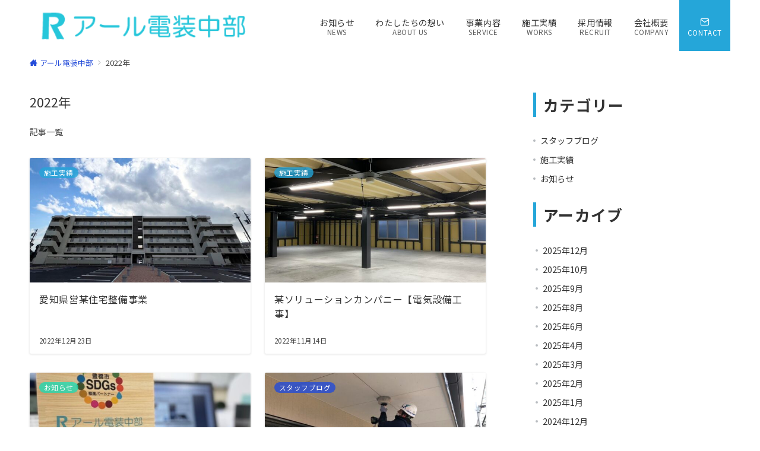

--- FILE ---
content_type: text/html; charset=UTF-8
request_url: https://r-denso.com/2022/
body_size: 32285
content:
<!DOCTYPE html>
<html lang="ja">
<head>
<meta charset="UTF-8" />
<meta name="viewport" content="width=device-width,initial-scale=1.0" />
<title>2022年  |  アール電装中部株式会社｜電気工事・空調・防災設備のことならお任せ下さい。</title>
<meta name='robots' content='max-image-preview:large' />
	<style>img:is([sizes="auto" i], [sizes^="auto," i]) { contain-intrinsic-size: 3000px 1500px }</style>
	<meta name="robots" content="noindex, follow" />
<meta name="description" content="2022年 | アーカイブリスト" />
<meta name="thumbnail" content="https://r-denso.com/wp-content/uploads/2022/12/S__9912322-2-200x117.jpg" />
<style id="emanon-premium-style-inline-css">html, body, h1, h2, h3, h4, ul, ol, dl, li, dt, dd, p, div, span, img, a, table, tr, th, td {margin:0;padding:0;border:0;font-size:100%;vertical-align:baseline;box-sizing:border-box;}article, header, footer, aside, figure, figcaption, nav, section { display:block;}ol, ul {list-style:none;list-style-type:none;}figure {margin:0;}img {border-style:none;}table {border-collapse:collapse;border-spacing:0;}a, a:hover, a:visited, a:active, a:focus {text-decoration:none;}a:active, a:hover {outline-width:0;}*,*::before,*::after {box-sizing:border-box;}html {font-size:16px;}body {word-wrap:break-word;overflow-wrap:break-word;line-height:1.6;background-color:#fff;font-family:var(--ep-body-font-family);font-size:1rem;font-weight:normal;color:#333333;-webkit-font-smoothing:antialiased;-moz-osx-font-smoothing:grayscale;-webkit-text-size-adjust:100%;overflow-y:scroll;overflow-x:hidden;}h1 {font-weight:bold;font-size:1.6rem;clear:both;}h2 {font-weight:bold;font-size:1.33333rem;clear:both;}h3,h4 {font-weight:bold;font-size:1.14286rem;clear:both;}h5,h6 {font-weight:normal;font-size:1rem;clear:both;}b, strong, .strong {font-weight:bold;}dfn,cite,em {font-style:italic;}hr {height:2px;border:0;background-color:#e5e7e8;}img {height:auto;max-width:100%;vertical-align:middle;}blockquote {position:relative;display:block;padding-top:24px;padding-bottom:24px;padding-right:32px;padding-left:32px;line-height:1.8;font-size:0.88889rem;}blockquote cite {display:block;margin-top:16px;font-size:0.8rem;color:#484848;}pre {overflow:auto;white-space:pre;text-align:left;font-size:0.88889rem;}abbr[title] {text-decoration:underline;}ins {text-decoration:none;}small,.small {font-size:0.72727rem;}code {font-family:monospace, serif;}table thead th {padding:8px 12px;background-color:#fafafa;font-size:1rem;font-weight:bold;}table th {padding:8px 12px;background-color:#fafafa;border:1px solid #b8bcc0;vertical-align:middle;font-size:1rem;font-weight:bold;}table td {padding:8px 12px;border:1px solid #b8bcc0;font-size:1rem;vertical-align:middle;}label {font-size:1rem;cursor:pointer;}input[type="text"],input[type="email"],input[type="url"],input[type="password"],input[type="search"],input[type="number"],input[type="tel"],input[type="date"],input[type="month"],input[type="week"],input[type="time"],input[type="datetime"],input[type="datetime-local"],textarea {-webkit-appearance:none;-moz-appearance:none;appearance:none;padding-top:6px;padding-bottom:6px;padding-right:12px;padding-left:12px;width:100%;border-radius:3px;background-color:#fff;border:1px solid #b8bcc0;transition:all 0.2s ease-in;letter-spacing:0.04em;font-family:inherit;font-size:1rem;}input[type="text"]:focus,input[type="email"]:focus,input[type="url"]:focus,input[type="password"]:focus,input[type="search"]:focus,input[type="number"]:focus,input[type="tel"]:focus,input[type="date"]:focus,input[type="month"]:focus,input[type="week"]:focus,input[type="time"]:focus,input[type="datetime"]:focus,input[type="datetime-local"]:focus,input[type="color"]:focus,textarea:focus,select:focus {outline:none;}input[type="color"] {border-radius:3px;border:1px solid #b8bcc0;}input[type="range"] {-webkit-appearance:none;-moz-appearance:none;appearance:none;background-color:#b8bcc0;height:2px;}input[type="radio"],input[type="checkbox"] {margin-right:8px;}input[type="file"] {-webkit-appearance:none;-moz-appearance:none;appearance:none;margin:8px 0;width:100%;}input[type="button"],input[type="submit"] {position:relative;display:inline-block;padding-top:6px;padding-bottom:6px;padding-right:32px;padding-left:32px;border:none;text-align:center;letter-spacing:0.04em;font-family:inherit;font-size:0.88889rem;overflow:hidden;cursor:pointer;transition:all 0.3s ease;-webkit-appearance:none;-moz-appearance:none;appearance:none;}button {position:relative;letter-spacing:0.04em;font-family:inherit;font-size:0.88889rem;cursor:pointer;transition:all 0.3s ease;-webkit-appearance:none;-moz-appearance:none;appearance:none;}select {-webkit-appearance:none;-moz-appearance:none;appearance:none;padding-right:8px;padding-left:8px;width:100%;height:32px;background-color:#fff;border:1px solid #b8bcc0;border-radius:3px;letter-spacing:0.04em;font-family:inherit;font-size:1rem;}select::-ms-expand {display:none;}input[type="search"],textarea {width:100%;font-family:inherit;font-size:1rem;}iframe {vertical-align:bottom;}a:hover {transition:all 0.3s ease;}#contents {flex:1 0 auto;}.l-content,.l-content__sm,.l-content__fluid {position:relative;margin:auto;width:calc(100% - 32px);}.l-header .l-content,.l-header .l-content__fluid {width:100%;}.l-content__inner {margin-top:16px;margin-bottom:32px;}.l-content__inner.margin-none-style {margin-bottom:0;}.l-content__inner.margin-none-style .article-body {padding-bottom:0;}@media screen and (min-width:600px) {.l-content__inner {margin-top:40px;margin-bottom:64px;}}@media screen and (min-width:768px) {.l-content,.l-content__sm,.l-header .l-content {width:calc(768px - 32px);}}@media screen and (min-width:960px) {.l-content,.l-header .l-content {width:calc(960px - 32px);}}@media screen and (min-width:1200px) {.l-content,.l-header .l-content {width:calc(1212px - 32px);}}.l-content-widget {position:relative;margin:auto;width:calc(100% - 32px);}.home .l-content__main .c-section-widget__inner .l-content-widget {width:100%;}.epb-background .c-section-widget__inner .l-content-widget,.epb-separator .c-section-widget__inner .l-content-widget {width:100%;}@media screen and (min-width:1200px) {.home .one-col .l-content__main,.c-section-widget__inner .l-content-widget {width:var(--one-col-content-width-front-page);margin-left:auto;margin-right:auto;}.one-col .l-content__main {width:var(--one-col-content-width);margin-left:auto;margin-right:auto;}}.home .l-content__inner {margin-top:0;margin-bottom:0;}.home .article-body {padding-bottom:0;}.wrapper-column {width:100%;}.wrapper-column.has-sp-column {width:calc(100% + 12px);}[class^="column-"],[class*="column-"] {width:100%;}[class^="column-sp-"],[class*="column-sp-"] {margin-right:12px;}.column-sp-1 {width:calc(8.333% - 12px);}.column-sp-2 {width:calc(16.667% - 12px);}.column-sp-3 {width:calc(25% - 12px);}.column-sp-4 {width:calc(33.333% - 12px);}.column-sp-5 {width:calc(41.667% - 12px);}.column-sp-6 {width:calc(50% - 12px);}.column-sp-7 {width:calc(58.333% - 12px);}.column-sp-8 {width:calc(66.667% - 12px);}.column-sp-9 {width:calc(75% - 12px);}.column-sp-10 {width:calc(83.333% - 12px);}.column-sp-11 {width:calc(91.667% - 12px);}.column-sp-12 {width:calc(100% - 12px)}@media screen and (min-width:600px) {.wrapper-column,.wrapper-column.has-sp-column {width:calc(100% + 24px);}.column-none {width:auto;}.column-1 {margin-right:24px;width:calc(8.333% - 24px);}.column-2 {margin-right:24px;width:calc(16.667% - 24px);}.column-3 {margin-right:24px;width:calc(25% - 24px);}.column-4 {margin-right:24px;width:calc(33.333% - 24px);}.column-5 {margin-right:24px;width:calc(41.667% - 24px);}.column-6 {margin-right:24px;width:calc(50% - 24px);}.column-7 {margin-right:24px;width:calc(58.333% - 24px);}.column-8 {margin-right:24px;width:calc(66.667% - 24px);}.column-9 {margin-right:24px;width:calc(75% - 24px);}.column-10 {margin-right:24px;width:calc(83.333% - 24px);}.column-11 {margin-right:24px;width:calc(91.667% - 24px);}.column-12 {margin-right:24px;width:calc(100% - 24px)}}.u-row {display:flex;}.u-row-wrap {flex-wrap:wrap;}.u-row-nowrap {flex-wrap:nowrap;}.u-row-item-top {align-items:flex-start;}.u-row-item-center {align-items:center;}.u-row-item-bottom {align-items:flex-end;}.u-row-cont-around {justify-content:space-around;}.u-row-cont-between {justify-content:space-between;}.u-row-cont-start {justify-content:flex-start;}.u-row-cont-center {justify-content:center;}.u-row-cont-end {justify-content:flex-end;}.u-row-dir {flex-direction:row;}.u-row-dir-reverse {flex-direction:row-reverse;}.u-row-dir-column {flex-direction:column;}.u-row-flex-grow-1 {flex-grow:1;}.u-row-flex-grow-2 {flex-grow:1;}.u-row-flex-grow-3 {flex-grow:1;}@keyframes fade {from {opacity:0;}to {opacity:1;}}@keyframes fadeIn {from {opacity:0;transform:translateY(16px);}to {opacity:1;}}@keyframes fadeSlideIn {from {opacity:0;transform:translateX(-32px);}to {opacity:1;}}@keyframes fadeOut {from {opacity:1;}to {opacity:0;transform:translateY(16px);}}@keyframes slideDown {from {transform:translateY(-100%);opacity:0;}to {transform:translateY(0);opacity:1;}}@keyframes slideUp {from {transform:translateY(0);}to {transform:translateY(-100%);}}@keyframes slideUpText {from {transform:translateY(-30%);opacity:0;}to {transform:translateY(-50%);opacity:1;}}@keyframes scrolldown {0%{height:0;top:0;opacity:0;}30%{height:50px;opacity:1;}100%{height:0;top:80px;opacity:0;}}@keyframes circle {from {transform:rotate(0deg);}to {transform:rotate(360deg);}}@keyframes spinY {from {transform:rotateY( 0deg );}to {transform:rotateY( 360deg );}}@keyframes sound-visualize {0% {transform:scaleY(0);}50% {transform:scaleY(1);}100% {transform:scaleY(0.2);}}@keyframes blur-text {0% {filter:blur(0);opacity:1;}100% {filter:blur(2px);opacity:0.8;}}@keyframes expansion-image {0% {transform:scale(1);}100% {transform:scale(1.15);}}@keyframes reduced-image {0% {transform:scale(1.15);}100% {transform:scale(1);}}@keyframes slide-image {from {transform:translateX(0);}to {transform:translateX(48px);}}@keyframes lustre {100% {left:60%;}}@keyframes ripple-drop {100% {transform:scale(2);opacity:0;}}@keyframes ctaIconSlideInRight {from {opacity:0;transform:translateX(calc(100% + 360px));}to {opacity:1;transform:translateX(0);}}@media screen and (min-width:600px) {@keyframes ctaIconSlideInRight {from {opacity:0;transform:translateX(360px);}to {opacity:1;transform:translateX(0);}}}@keyframes headerLanguage {from {opacity:0;transform:translateY(16px);}to {opacity:1;transform:translateY(0);}}@keyframes arrowRight {50% {right:-0.2em;opacity:1;}100% {right:-0.8em;opacity:0;}}.l-header {position:relative;z-index:200;}.l-header__inner {display:flex;align-items:center;justify-content:space-between;height:60px;overflow:hidden;}.home:not(.paged).is-overlay .l-header,[class*="_full_width"].is-overlay .l-header,[class*="_full_width_overlay"].is-overlay .l-header {position:absolute;top:0;left:0;right:0;z-index:200;}.home:not(.paged).is-overlay .header-info.has-background-color,[class*="_full_width_overlay"].is-overlay .header-info.has-background-color,[class*="_full_width"].is-overlay .header-info.has-background-color {background-color:inherit;}.home:not(.paged).is-overlay .l-header-default,.home:not(.paged).is-overlay .l-header-center,.home:not(.paged).is-overlay .l-header-row,[class*="_full_width"].is-overlay .l-header-default,[class*="_full_width"].is-overlay .l-header-center,[class*="_full_width"].is-overlay .l-header-row,[class*="_full_width_overlay"].is-overlay .l-header-default,[class*="_full_width_overlay"].is-overlay .l-header-center,[class*="_full_width_overlay"].is-overlay .l-header-row {background-color:inherit;border-bottom:inherit;}@media screen and (min-width:600px) {.l-header__inner {height:86px;overflow:visible;}.l-header-default .l-header__inner {justify-content:flex-start;}.l-header-center .l-header__inner {justify-content:center;}.site-description {font-size:0.8rem;}.l-header-default .site-description,.l-header-row .site-description {width:100%;}}.header-site-branding {width:100%;height:60px;}.header-site-branding.is-left {justify-content:flex-start;margin-left:8px;}.header-site-branding.is-center {justify-content:center;text-align:center;}.header-site-branding.have-drawer-menu-tablet.is-left {margin-left:45px;}@media screen and (min-width:600px) {.header-site-branding.is-center {justify-content:flex-start;text-align:left;}.header-site-branding.have-drawer-menu-pc.is-left {margin-left:0;}}.icon-logo,.icon-logo-sp,.icon-logo-common {margin-right:6px;}@media screen and (min-width:600px) {.icon-logo-sp {display:none;}}@media screen and (max-width:599px) {.icon-logo-common {display:none;}}.icon-logo-baseline,.icon-logo-baseline-sp,.icon-logo-baseline-common {margin-right:4px;vertical-align:baseline;}@media screen and (min-width:600px) {.icon-logo-baseline,.icon-logo-baseline-common {margin-right:6px;}}@media screen and (min-width:600px) {.icon-logo-baseline-sp {display:none;}}@media screen and (max-width:599px) {.icon-logo-baseline-common {display:none;}}.site-logo {display:table-cell;vertical-align:middle;font-size:inherit;}.site-logo__img-sp,.site-logo__img {height:30px;width:auto;}@media screen and (min-width:600px) {.site-logo__img-sp {display:none;}.site-logo__img,.site-logo__img-common {height:50px;width:auto;}}@media screen and (max-width:599px) {.site-logo__img-common {display:none;}}.site-title {display:table-cell;vertical-align:middle;line-height:1;}.site-title .header-site-branding__link {font-size:var(--ep-site-title-font-size-sp);}@media screen and (min-width:600px) {.site-title .header-site-branding__link {font-size:var(--ep-site-title-font-size-pc);}}.site-description {display:block;line-height:2;font-size:0.72727rem;letter-spacing:0.04em;color:#828990;}.header-site-branding .site-title {letter-spacing:0.04em;}@media screen and (min-width:600px) {.header-site-branding {width:auto;}.l-header-row .header-site-branding.have-drawer-menu-tablet,.l-header-row .l-content__fluid .header-site-branding.have-drawer-menu-tablet {margin-left:56px;}.l-header-default .l-content__fluid .header-site-branding,.l-header-row .l-content__fluid .header-site-branding {margin-left:16px;}.l-header-center .header-site-branding {text-align:center;}}@media screen and (min-width:960px) {.l-header-row .header-site-branding.have-drawer-menu-tablet {margin-left:0;}.l-header-default .header-site-branding.have-drawer-menu-tablet {margin-left:0;}.l-header-row .l-content__fluid .header-site-branding.have-drawer-menu-tablet,.l-header-default .l-content__fluid .header-site-branding.have-drawer-menu-tablet {margin-left:12px;}.l-header-row .header-site-branding.have-drawer-menu-pc,.l-header-row .l-content__fluid .header-site-branding.have-drawer-menu-pc {margin-left:56px;}.l-header-default .header-site-branding.have-drawer-menu-pc,.l-header-default .l-content__fluid .header-site-branding.have-drawer-menu-pc {margin-left:16px;}}.hamburger-menu {position:absolute;left:8px;padding:0;border:none;outline:none;background-color:inherit;line-height:1.2;text-align:center;cursor:pointer;}@media screen and (min-width:600px) {.hamburger-menu {left:0;}.l-content__fluid .hamburger-menu {width:48px;}.l-header-default .hamburger-menu {position:relative;top:0;transform:translateY(0%);}}.hamburger-menu-label {line-height:1;text-align:center;font-size:0.625rem;}.hamburger-menu-trigger,.hamburger-menu-trigger span {display:inline-block;box-sizing:border-box;}.hamburger-menu-trigger {position:relative;width:26px;height:18px;}@media screen and (max-width:599px) {.has-menu .hamburger-menu-trigger {top:-4px;}}.hamburger-menu-trigger span {position:absolute;left:0;width:100%;height:1px;border-radius:3px;}.hamburger-menu-trigger span:nth-of-type(1) {top:0;transition:all 0.2s ease;}.hamburger-menu-trigger span:nth-of-type(2) {top:8px;}.hamburger-menu-trigger span:nth-of-type(3) {bottom:0;transition:all 0.2s ease;}.hamburger-menu:hover {border:none;background-color:inherit;}.hamburger-menu:hover .hamburger-menu-trigger span:nth-of-type(1) {transform:translateY(2px);}.hamburger-menu:hover .hamburger-menu-trigger span:nth-of-type(3) {transform:translateY(-2px);}.hamburger-menu-floating,.hamburger-menu-floating-fixed {position:fixed;visibility:hidden;right:16px;bottom:110px;height:60px;width:60px;margin-bottom:calc(env(safe-area-inset-bottom) * 0.5);padding:0;text-align:center;border-radius:50%;border:none;outline:none;box-shadow:0 2px 4px -1px rgba(0,0,0,0.2), 0 4px 5px 0 rgba(0,0,0,0.14), 0 1px 10px 0 rgba(0,0,0,0.12);transform:translateX(calc(100% + 16px));transition:0.2s cubic-bezier(0,.6,.99,1);cursor:pointer;z-index:199;}.is-drawer-open .hamburger-menu-floating,.is-drawer-open .hamburger-menu-floating-fixed {z-index:999;}@media screen and (min-width:600px) {.hamburger-menu-floating,.hamburger-menu-floating-fixed {right:0;bottom:80px;}}.hamburger-menu-floating.is-show,.hamburger-menu-floating-fixed {visibility:visible;transform:translateX(0);}.hamburger-menu-floating:hover,.hamburger-menu-floating-fixed:hove {border:none;}.hamburger-menu-floating:not(.has-menu) .hamburger-menu-trigger,.hamburger-menu-floating-fixed:not(.has-menu) .hamburger-menu-trigger {margin-top:4px;}.hamburger-menu-floating .hamburger-menu-label,.hamburger-menu-floating-fixed .hamburger-menu-label {position:absolute;right:0;bottom:9px;left:0;}.hamburger-menu-floating span,.hamburger-menu-floating-fixed span {transition:0.3s cubic-bezier(0,.6,.99,1);}.hamburger-menu-floating.is-active .hamburger-menu-trigger span:nth-of-type(1),.hamburger-menu-floating-fixed.is-active .hamburger-menu-trigger span:nth-of-type(1) {transform:translate(0, 9px) rotate(-45deg);}.hamburger-menu-floating.is-active .hamburger-menu-trigger span:nth-of-type(2),.hamburger-menu-floating-fixed.is-active .hamburger-menu-trigger span:nth-of-type(2) {opacity:0;}.hamburger-menu-floating.is-active .hamburger-menu-trigger span:nth-of-type(3),.hamburger-menu-floating-fixed.is-active .hamburger-menu-trigger span:nth-of-type(3) {transform:translate(0, -8px) rotate(45deg);}.header-cta {position:absolute;right:0}.header-cta .is-active .switch-off,.header-cta .switch-on {display:none;}.header-cta .is-active .switch-on {display:block;}.header-cta__item {margin-left:16px;min-width:20px;text-align:center;}.header-cta__item a {display:block;height:100%;}@media screen and (min-width:600px) {.header-cta__item {letter-spacing:0.04em;}}.header-cta__item [class*="icon-"] {font-size:1rem;}.header-cta__item:last-child {position:relative;width:70px;height:60px;transition:all 0.3s ease;}.header-cta__item:last-child .header-cta__inner {position:absolute;top:50%;left:0;right:0;transform:translateY(-50%);letter-spacing:0.05rem;color:#fff;}.header-cta__label {line-height:1;font-size:0.72727rem;}@media screen and (min-width:600px) {.l-header-row .header-cta {position:relative;}.header-cta__item:only-child {margin-left:0;}.header-cta__item:first-child:nth-last-child(2),.header-cta__item:first-child:nth-last-child(2) ~ .header-cta__item {margin-left:32px;}.header-cta__item:first-child:nth-last-child(3),.header-cta__item:first-child:nth-last-child(3) ~ .header-cta__item {margin-left:32px;}.header-cta__item:last-child {width:86px;height:86px;}}.home:not(.paged).is-overlay .header-menu-default,.home:not(.paged).is-overlay .header-menu-center,[class*="_full_width"].is-overlay .header-menu-default,[class*="_full_width"].is-overlay .header-menu-center,[class*="_full_width_overlay"].is-overlay .header-menu-default,[class*="_full_width_overlay"].is-overlay .header-menu-center {background-color:inherit;border-bottom:inherit;}.header-menu .menu-item {position:relative;display:flex;flex-direction:column;justify-content:center;letter-spacing:0.04em;font-size:0.88889rem;}.header-menu-default .menu-item {flex:1 1 auto;}.header-menu-default .header-menu > .menu-item a {padding-right:24px;padding-left:24px;height:60px;}.header-menu-center .header-menu > .menu-item a {padding-right:24px;padding-left:24px;height:60px;}.header-menu-row .header-menu > .menu-item a {padding-right:18px;padding-left:18px;height:86px;}.header-menu .menu-item a {position:relative;display:flex;flex-direction:column;justify-content:center;align-items:center;transition:all 0.3s ease;}.header-menu > .menu-item > a > .menu-description {display:block;line-height:1;font-weight:300;letter-spacing:0.04em;opacity:0.8;}.header-menu .menu-item [class^="icon-"] {padding-right:4px;}.header-menu > .menu-item > a span {position:relative;display:inline-block;}.header_menu_hover_bottom_up .header-menu > .menu-item:not(.ep-menu-item-has-background):not(.ep-menu-item-has-background-02):not(.ep-menu-item-tel) > a span::after {display:block;content:"";position:absolute;left:0;bottom:-14px;width:100%;height:1px;background-color:#25a6d9;transition:0.3s cubic-bezier(0.13,0.61,0.26,0.94);opacity:0;}.header_menu_hover_bottom_up .header-menu > .menu-item:not(.ep-menu-item-has-background):not(.ep-menu-item-has-background-02):not(.ep-menu-item-tel):hover > a span::after,.header_menu_hover_bottom_up.has-current-effect .header-menu > .menu-item.current-menu-item:not(.ep-menu-item-has-background):not(.ep-menu-item-tel) > a span::after {bottom:-8px;opacity:1;}.header_menu_hover_bottom_up.is_style_hover_bottom .header-menu > .menu-item:not(.ep-menu-item-has-background):not(.ep-menu-item-has-background-02):not(.ep-menu-item-tel) > a span::after,.header_menu_hover_bottom_up.is_style_hover_bottom.has-current-effect .header-menu > .menu-item.current-menu-item:not(.ep-menu-item-has-background):not(.ep-menu-item-tel) > a span::after {bottom:-18px;}.header_menu_hover_left_to_right .header-menu > .menu-item:not(.ep-menu-item-has-background):not(.ep-menu-item-has-background-02):not(.ep-menu-item-tel) > a span::after {display:block;content:"";position:absolute;right:0;bottom:-8px;width:0;height:1px;background-color:#25a6d9;transition:0.3s cubic-bezier(0.13,0.61,0.26,0.94);}.header_menu_hover_left_to_right.is_style_hover_bottom .header-menu > .menu-item:not(.ep-menu-item-has-background):not(.ep-menu-item-has-background-02):not(.ep-menu-item-tel) > a span::after {bottom:-18px;}.header_menu_hover_left_to_right .header-menu > .menu-item:not(.ep-menu-item-has-background):not(.ep-menu-item-has-background-02):not(.ep-menu-item-tel):hover > a span::after,.header_menu_hover_left_to_right.has-current-effect .header-menu > .menu-item.current-menu-item:not(.ep-menu-item-has-background):not(.ep-menu-item-has-background-02):not(.ep-menu-item-tel) > a span::after {left:0;width:100%;}.header_menu_hover_expansion .header-menu > .menu-item:not(.ep-menu-item-has-background):not(.ep-menu-item-has-background-02):not(.ep-menu-item-tel) > a span::after {display:block;content:"";position:absolute;left:10%;bottom:-8px;width:80%;height:1px;background-color:#25a6d9;transform:scale(0, 1);transition:0.3s cubic-bezier(0.13,0.61,0.26,0.94);}.header_menu_hover_expansion.is_style_hover_bottom .header-menu:not(.ep-menu-item-has-background):not(.ep-menu-item-has-background-02):not(.ep-menu-item-tel) > .menu-item > a span::after {bottom:-18px;}.header_menu_hover_expansion .header-menu > .menu-item:not(.ep-menu-item-has-background):not(.ep-menu-item-has-background-02):not(.ep-menu-item-tel):hover > a span::after,.header_menu_hover_expansion.has-current-effect .header-menu > .menu-item.current-menu-item:not(.ep-menu-item-has-background):not(.ep-menu-item-has-background-02):not(.ep-menu-item-tel) > a span::after {transform:scale(1, 1);}.header_menu_hover_scale .header-menu > .menu-item:not(.ep-menu-item-has-background):not(.ep-menu-item-has-background-02):not(.ep-menu-item-tel) > a {transform:scale(1);transition:0.3s cubic-bezier(0.13,0.61,0.26,0.94);}.header_menu_hover_scale .header-menu > .menu-item:not(.ep-menu-item-has-background):not(.ep-menu-item-has-background-02):not(.ep-menu-item-tel):hover > a,.header_menu_hover_scale.has-current-effect .header-menu > .menu-item.current-menu-item:not(.ep-menu-item-has-background):not(.ep-menu-item-has-background-02):not(.ep-menu-item-tel) > a {transform:scale(1.12);}.header_menu_hover_round_dot .header-menu > .menu-item:not(.ep-menu-item-has-background):not(.ep-menu-item-has-background-02):not(.ep-menu-item-tel) > a span::after {content:"";position:absolute;bottom:-8px;left:calc(50% - 2.5px);width:4px;height:4px;background-color:#25a6d9;border-radius:50%;transition:0.3s cubic-bezier(0.13,0.61,0.26,0.94);opacity:0;}.header_menu_hover_round_dot.is_style_hover_bottom .header-menu > .menu-item:not(.ep-menu-item-has-background):not(.ep-menu-item-has-background-02):not(.ep-menu-item-tel) > a span::after {bottom:-18px;}.header_menu_hover_round_dot .header-menu > .menu-item:not(.ep-menu-item-has-background):not(.ep-menu-item-has-background-02):not(.ep-menu-item-tel):hover > a span::after,.header_menu_hover_round_dot.has-current-effect .header-menu > .menu-item.current-menu-item:not(.ep-menu-item-has-background):not(.ep-menu-item-has-background-02):not(.ep-menu-item-tel) > a span::after {opacity:1;}.header_menu_hover_opacity .header-menu:hover > .menu-item:not(.ep-menu-item-has-background):not(.ep-menu-item-has-background-02):not(.ep-menu-item-tel) > a {opacity:0.4;}.header_menu_hover_opacity .header-menu > .menu-item:not(.ep-menu-item-has-background):not(.ep-menu-item-has-background-02):not(.ep-menu-item-tel):hover > a {opacity:1;}.header_menu_hover_background_color .header-menu > .menu-item:not(.ep-menu-item-has-background):not(.ep-menu-item-has-background-02):not(.ep-menu-item-tel):hover > a,.header_menu_hover_background_color.has-current-effect .header-menu > .menu-item.current-menu-item > a {background-color:rgba( 37, 166, 217, 0.4 );}.header_menu_hover_background_white_color .header-menu > .menu-item:not(.ep-menu-item-has-background):not(.ep-menu-item-has-background-02):not(.ep-menu-item-tel):hover > a,.header_menu_hover_background_white_color.has-current-effect .header-menu > .menu-item.current-menu-item:not(.ep-menu-item-has-background):not(.ep-menu-item-has-background-02):not(.ep-menu-item-tel) > a {background-color:#25a6d9;color:#fff !important;}.header-menu .sub-menu {visibility:hidden;position:absolute;top:100%;left:50%;min-width:200px;transform:translateX(-50%);transition:all 0.3s ease-in;box-shadow:0 1px 3px 1px rgba(0, 0, 0, 0.08);opacity:0;z-index:9999;}.header-menu .menu-item:hover > .sub-menu,.header-menu .menu-item.focus > .sub-menu {visibility:visible;opacity:1;}.header-menu .sub-menu .menu-item a {display:flex;position:relative;flex-direction:row;justify-content:left;align-items:center;padding-top:12px;padding-bottom:12px;padding-left:20px;padding-right:20px;height:42px;font-size:0.72727rem;}.header-menu .sub-menu .menu-item a:hover {background-color:rgba(255,255,255,0.2);}.header-menu .sub-menu .menu-item ul {top:0;left:100%;transform:none;}.header-menu > .menu-item:first-child >.sub-menu {left:50%;transform:translateX(-50%);}.header-menu > .menu-item:last-child >.sub-menu {left:inherit;right:0;transform:translateX(0);}.header-menu > .menu-item:last-child > .sub-menu .menu-item > .sub-menu {left:100%;transform:translateX(-200%);}.header-menu .sub-menu .menu-item-has-children > a::before {content:"\e941";position:absolute;right:3px;transition:all 0.3s ease-in;font-family:"icomoon";font-size:0.88889rem;}.header-menu .sub-menu .menu-item-has-children:hover > a::before {right:-1px;}.header-menu > .menu-item:last-child > .sub-menu .menu-item-has-children > a::before {content:"\e940";position:absolute;left:4px;transition:all 0.3s ease-in;font-family:"icomoon";font-size:0.88889rem;}.header-menu > .menu-item:last-child > .sub-menu .menu-item-has-children:hover > a::before {left:1px;}.l-header-menu-drop,.l-header-menu-fixed {position:fixed;top:0;right:0;left:0;transform:translateY(-100%);transition:transform 0.4s ease;z-index:997;}.l-header-menu-drop.sticky-menu,.l-header-menu-fixed.sticky-menu {transform:translateY(0);box-shadow:0 1px 3px rgba(0, 0, 0, 0.1);}.l-header-menu-drop__inner .header-menu > .menu-item,.l-header-menu-fixed__inner .header-menu > .menu-item {padding-right:24px;padding-left:24px;height:56px;}.l-header-menu-drop__inner .header-menu .menu-item a:focus,.l-header-menu-fixed__inner .header-menu .menu-item a:focus{outline:none;}.header-panel {width:100%;}.header-contact,.header-searchform {display:none;position:absolute;right:0;left:0;padding-top:24px;padding-bottom:24px;padding-right:16px;padding-left:16px;box-shadow:0 1px 1px rgba(0, 0, 0, 0.1);z-index:300;}.header-contact.is-active,.header-searchform.is-active {display:block;animation:fadeIn 0.2s ease-in;}.header-language {display:none;position:absolute;top:100%;left:0;min-width:72px;box-shadow:0 1px 3px 1px rgba(0, 0, 0, 0.08);transition:all 0.2s ease-in;z-index:300;}@media screen and (min-width:600px) {.header-language {min-width:86px;}}.header-language.is-active {display:block;animation:headerLanguage 0.2s ease-in;}.language-panel__item {padding-top:6px;padding-bottom:6px;padding-left:4px;padding-right:4px;font-size:0.72727rem;letter-spacing:0.04em;transition:all 0.3s ease;}@media screen and (min-width:600px) {.language-panel__item {font-size:0.88889rem;}}.language-panel__item a:hover {transform:translateX(2px);}.header-contact__inner {text-align:center;}@media screen and (max-width:599px) {.header-contact__inner [class*="column-"] {margin-bottom:24px;}.header-contact__inner [class*="column-"]:last-child {margin-bottom:0}}.header-contact__inner .small {margin-top:8px;}.fixed-footer-menu {position:fixed;bottom:0;right:0;left:0;width:100%;transform:translateY( 100px );box-shadow:0 -1px 1px rgba(0, 0, 0, 0.1);transition:0.4s cubic-bezier(0.13,0.61,0.26,0.94);padding-bottom:calc(env(safe-area-inset-bottom) * 0.5);z-index:202;}.fixed-footer-menu__inner {position:relative;width:100%;height:50px;}.fixed-footer-menu.is-show {transform:translateY( 0px );}.fixed-footer-menu__inner nav {position:relative;width:100%;height:50px;z-index:100;}.fixed-footer-menu__inner ul .menu-item i {display:block;padding-top:4px;text-align:center;font-size:1rem;}.fixed-footer-menu__inner ul .menu-item a {display:block;font-size:0.72727rem;overflow:hidden;}.sp-follow-sns,.sp-share-sns {position:fixed;visibility:hidden;opacity:0;bottom:0;padding-top:24px;padding-bottom:24px;padding-right:12px;padding-left:12px;transform:translateY(0);transition:0.4s cubic-bezier(0.13,0.61,0.26,0.94);width:100%;z-index:201;}.sp-follow-sns__item a,.sp-share-sns__item a,.sp-share-sns__item .share-button {display:flex;align-items:center;justify-content:center;margin-right:10px;margin-left:10px;width:32px;height:32px;border-radius:50%;box-shadow:0 1px 1.5px 0 rgba(0,0,0,0.12), 0 1px 1px 0 rgba(0,0,0,0.24);}.sp-share-sns__item .share-button__clipboard--success,.sp-share-sns__item .share-button__clipboard--error {border-radius:50%;}.sp-follow-sns__item a:hover,.sp-share-sns__item a:hover,.sp-share-sns__item .share-button:hover {box-shadow:0 4px 5px 0 rgba(0,0,0,0.14), 0 1px 10px 0 rgba(0,0,0,0.12), 0 2px 4px -1px rgba(0,0,0,0.2);}.sp-searchform {position:fixed;visibility:hidden;opacity:0;bottom:0;padding-top:32px;padding-bottom:32px;padding-right:16px;padding-left:16px;transition:0.4s cubic-bezier(0.13,0.61,0.26,0.94);width:100%;z-index:201;}.sp-follow-sns.is-active,.sp-share-sns.is-active,.sp-searchform.is-active {visibility:visible;opacity:1;bottom:50px;}.js-fixed-item.sp-follow-sns,.js-fixed-item.sp-share-sns,.js-fixed-item.sp-searchform {background:rgba(0,0,0,0.8);}.customer-feedback-header__img img {width:100px;height:100px;-webkit-mask-repeat:no-repeat;mask-repeat:no-repeat;-webkit-mask-position:50% 50%;mask-position:50% 50%;-webkit-mask-size:contain;mask-size:contain;-webkit-mask-image:url(https://r-denso.com/wp-content/themes/emanon-premium/assets/images/mask-balloon.svg);mask-image:url(https://r-denso.com/wp-content/themes/emanon-premium/assets/images/mask-balloon.svg);}@font-face {font-family:"icomoon";src:url("https://r-denso.com/wp-content/themes/emanon-premium/assets/fonts/icomoon/fonts/icomoon.eot?p9g7r6");src:url("https://r-denso.com/wp-content/themes/emanon-premium/assets/fonts/icomoon/fonts/icomoon.eot?p9g7r6#iefix") format("embedded-opentype"),url("https://r-denso.com/wp-content/themes/emanon-premium/assets/fonts/icomoon/fonts/icomoon.woff?p9g7r6") format("woff"),url("https://r-denso.com/wp-content/themes/emanon-premium/assets/fonts/icomoon/fonts/icomoon.ttf?p9g7r6") format("truetype"),url("https://r-denso.com/wp-content/themes/emanon-premium/assets/fonts/icomoon/fonts/icomoon.svg?p9g7r6#icomoon") format("svg");font-weight:normal;font-style:normal;font-display:swap;}.u-display-block {display:block;}.u-display-none {display:none;}.u-display-hidden {visibility:hidden;}.u-display-sp {display:block;}.u-display-inline-flex-sp {display:inline-flex;}.u-display-tablet {display:block;}.u-display-tablet-pc {display:none;}.u-display-pc {display:none;}.u-display-inline-flex-pc {display:none;}@media screen and (min-width:600px) {.u-display-sp {display:none;}.u-display-inline-flex-sp {display:none;}.u-display-tablet {display:block;}.u-display-tablet-pc {display:block;}}@media screen and (min-width:960px) {.u-display-tablet {display:none;}.u-display-pc {display:block;}.u-display-inline-flex-pc {display:inline-flex;}}:root {--one-col-content-width-front-page:1180px;--one-col-content-width:1000px;--sidebar-width:332px;}input[type="button"],input[type="submit"],.c-btn {border-radius:3px;}input[type="button"]:hover,input[type="submit"]:hover,.c-btn:hover {border-radius:25px;}:root {--ep-body-font-family:"Noto Sans JP", sans-serif;}.site-title a {font-family:"Noto Sans JP", sans-serif;font-weight:normal;}.site-description {font-family:"Noto Sans JP", sans-serif;font-weight:normal;}.main-visual__title {font-family:"Noto Sans JP", sans-serif;font-weight:bold;}.main-visual__sub-title {font-family:"Noto Sans JP", sans-serif;font-weight:bold;}.main-visual__message {font-family:"Noto Sans JP", sans-serif;font-weight:bold;}.main-visual__btn {font-family:"Noto Sans JP", sans-serif;font-weight:normal;}h1 {font-family:"Noto Sans JP", sans-serif;font-weight:normal;}.article-title__sub,.archive-title__sub {font-family:"Noto Sans JP", sans-serif;font-weight:normal;}h2:not(.main-visual__title ) {font-family:"Noto Sans JP", sans-serif;font-weight:normal;}h3 {font-family:"Noto Sans JP", sans-serif;font-weight:normal;}h4 {font-family:"Noto Sans JP", sans-serif;font-weight:normal;}h5 {font-family:"Noto Sans JP", sans-serif;font-weight:bold;}h6 {font-family:"Noto Sans JP", sans-serif;font-weight:normal;}.header-menu {font-family:"Noto Sans JP", sans-serif;font-weight:normal;}.footer-menu {font-family:"Noto Sans JP", sans-serif;font-weight:normal;}.cat-name {background-color:#25a6d9;color:#fff;}.sticky-info .icon-star-full {color:#24d9b1;}.post-list-meta__cat {background-color:#25a6d9;color:#fff;}.widget_popular_post .popular-post-rank {background-color:#25a6d9;}.widget_popular_post .has_thumbnail .popular-post-rank {background-color:initial;border-color:#25a6d9 transparent transparent transparent;}.h2-bg-color .article-body h2:not(.is-style-none):not(.epb-advance-headling__text):not([class*="wp-block-"]),.h3-bg-color .article-body h3:not(.is-style-none):not(.epb-advance-headling__text):not([class*="wp-block-"]),.h4-bg-color .article-body h4:not(.is-style-none):not(.epb-advance-headling__text):not([class*="wp-block-"]) {padding-top:8px;padding-bottom:8px;padding-right:12px;padding-left:12px;background-color:#25a6d9;color:#ffffff;}.h2-bg-color-radius .article-body h2:not(.is-style-none):not(.epb-advance-headling__text):not([class*="wp-block-"]),.h3-bg-color-radius .article-body h3:not(.is-style-none):not(.epb-advance-headling__text):not([class*="wp-block-"]),.h4-bg-color-radius .article-body h4:not(.is-style-none):not(.epb-advance-headling__text):not([class*="wp-block-"]) {padding-top:8px;padding-bottom:8px;padding-right:12px;padding-left:12px;border-radius:3px;background-color:#25a6d9;color:#ffffff;}.h2-bg-color-border-left .article-body h2:not(.is-style-none):not(.epb-advance-headling__text):not([class*="wp-block-"]),.h3-bg-color-border-left .article-body h3:not(.is-style-none):not(.epb-advance-headling__text):not([class*="wp-block-"]),.h4-bg-color-border-left .article-body h4:not(.is-style-none):not(.epb-advance-headling__text):not([class*="wp-block-"]) {padding-top:8px;padding-bottom:8px;padding-right:8px;padding-left:12px;background-color:#26c6da;border-left:6px solid #25a6d9;color:#ffffff;}.h2-bg-color-broken-corner .article-body h2:not(.is-style-none):not(.epb-advance-headling__text):not([class*="wp-block-"]),.h3-bg-color-broken-corner .article-body h3:not(.is-style-none):not(.epb-advance-headling__text):not([class*="wp-block-"]),.h4-bg-color-broken-corner .article-body h4:not(.is-style-none):not(.epb-advance-headling__text):not([class*="wp-block-"]) {position:relative;padding-top:8px;padding-bottom:8px;padding-right:12px;padding-left:12px;background-color:#25a6d9;color:#ffffff;}.h2-bg-color-broken-corner .article-body h2:not(.is-style-none):not(.epb-advance-headling__text):not([class*="wp-block-"])::before,.h3-bg-color-broken-corner .article-body h3:not(.is-style-none):not(.epb-advance-headling__text):not([class*="wp-block-"])::before,.h4-bg-color-broken-corner .article-body h4:not(.is-style-none):not(.epb-advance-headling__text):not([class*="wp-block-"])::before {position:absolute;top:0;right:0;content:"";width:0;border-width:0 16px 16px 0;border-style:solid;box-shadow:-1px 1px 2px rgba(0, 0, 0, 0.1);border-color:#ffffff #ffffff #e5e7e8 #e5e7e8;}.h2-bg-color-ribbon .article-body h2:not(.is-style-none):not(.epb-advance-headling__text):not([class*="wp-block-"]),.h3-bg-color-ribbon .article-body h3:not(.is-style-none):not(.epb-advance-headling__text):not([class*="wp-block-"]),.h4-bg-color-ribbon .article-body h4:not(.is-style-none):not(.epb-advance-headling__text):not([class*="wp-block-"]) {position:relative;padding-top:8px;padding-bottom:8px;padding-right:12px;padding-left:12px;background-color:#25a6d9;color:#ffffff;}.h2-bg-color-ribbon .article-body h2:not(.is-style-none):not(.epb-advance-headling__text):not([class*="wp-block-"])::before,.h3-bg-color-ribbon .article-body h3:not(.is-style-none):not(.epb-advance-headling__text):not([class*="wp-block-"])::before,.h4-bg-color-ribbon .article-body h4:not(.is-style-none):not(.epb-advance-headling__text):not([class*="wp-block-"])::before {position:absolute;content:"";top:100%;left:0;border-width:0 20px 12px 0;border-style:solid;border-color:transparent;border-right-color:rgba(0, 0, 0, 0.1);}.h2-speech-bubble .article-body h2:not(.is-style-none):not(.epb-advance-headling__text):not([class*="wp-block-"]),.h3-speech-bubble .article-body h3:not(.is-style-none):not(.epb-advance-headling__text):not([class*="wp-block-"]),.h4-speech-bubble .article-body h4:not(.is-style-none):not(.epb-advance-headling__text):not([class*="wp-block-"]) {position:relative;padding-top:8px;padding-bottom:8px;padding-right:12px;padding-left:12px;border-radius:3px;background-color:#25a6d9;color:#ffffff;}.h2-speech-bubble .article-body h2:not(.is-style-none):not(.epb-advance-headling__text):not([class*="wp-block-"])::before,.h3-speech-bubble .article-body h3:not(.is-style-none):not(.epb-advance-headling__text):not([class*="wp-block-"])::before,.h4-speech-bubble .article-body h4:not(.is-style-none):not(.epb-advance-headling__text):not([class*="wp-block-"])::before {content:"";position:absolute;bottom:-8px;left:24px;width:16px;height:16px;background:inherit;transform:rotate(45deg);}.h2-speech-bubble-border .article-body h2:not(.is-style-none):not(.epb-advance-headling__text):not([class*="wp-block-"]),.h3-speech-bubble-border .article-body h3:not(.is-style-none):not(.epb-advance-headling__text):not([class*="wp-block-"]),.h4-speech-bubble-border .article-body h4:not(.is-style-none):not(.epb-advance-headling__text):not([class*="wp-block-"]) {position:relative;padding-top:8px;padding-bottom:8px;padding-right:12px;padding-left:12px;border-radius:3px;border:2px solid #25a6d9;}.h2-speech-bubble-border .article-body h2:not(.is-style-none):not(.epb-advance-headling__text):not([class*="wp-block-"])::before,.h3-speech-bubble-border .article-body h3:not(.is-style-none):not(.epb-advance-headling__text):not([class*="wp-block-"])::before,.h4-speech-bubble-border .article-body h4:not(.is-style-none):not(.epb-advance-headling__text):not([class*="wp-block-"])::before {content:"";position:absolute;bottom:-9px;left:24px;width:16px;height:16px;border-right:2px solid#25a6d9;border-bottom:2px solid#25a6d9;background-color:#ffffff;transform:rotate(45deg);}.h2-border .article-body h2:not(.is-style-none):not(.epb-advance-headling__text):not([class*="wp-block-"]),.h3-border .article-body h3:not(.is-style-none):not(.epb-advance-headling__text):not([class*="wp-block-"]),.h4-border .article-body h4:not(.is-style-none):not(.epb-advance-headling__text):not([class*="wp-block-"]) {padding-top:8px;padding-bottom:8px;padding-right:12px;padding-left:12px;border:2px solid #25a6d9;}.h2-border-radius .article-body h2:not(.is-style-none):not(.epb-advance-headling__text):not([class*="wp-block-"]),.h3-border-radius .article-body h3:not(.is-style-none):not(.epb-advance-headling__text):not([class*="wp-block-"]),.h4-border-radius .article-body h4:not(.is-style-none):not(.epb-advance-headling__text):not([class*="wp-block-"]) {padding-top:8px;padding-bottom:8px;padding-right:12px;padding-left:12px;border-radius:3px;border:2px solid #25a6d9;}.h2-border-bottom .article-body h2:not(.is-style-none):not(.epb-advance-headling__text):not([class*="wp-block-"]),.h3-border-bottom .article-body h3:not(.is-style-none):not(.epb-advance-headling__text):not([class*="wp-block-"]),.h4-border-bottom .article-body h4:not(.is-style-none):not(.epb-advance-headling__text):not([class*="wp-block-"]) {padding-top:12px;padding-bottom:12px;border-bottom:2px solid #25a6d9;}.h2-border-bottom-two-colors .article-body h2:not(.is-style-none):not(.epb-advance-headling__text):not([class*="wp-block-"]),.h3-border-bottom-two-colors .article-body h3:not(.is-style-none):not(.epb-advance-headling__text):not([class*="wp-block-"]),.h4-border-bottom-two-colors .article-body h4:not(.is-style-none):not(.epb-advance-headling__text):not([class*="wp-block-"]) {position:relative;padding-top:12px;padding-bottom:12px;border-bottom:solid 3px #26c6da;}.h2-border-bottom-two-colors .article-body h2:not(.is-style-none):not(.epb-advance-headling__text):not([class*="wp-block-"])::before,.h3-border-bottom-two-colors .article-body h3:not(.is-style-none):not(.epb-advance-headling__text):not([class*="wp-block-"])::before,.h4-border-bottom-two-colors .article-body h4:not(.is-style-none):not(.epb-advance-headling__text):not([class*="wp-block-"])::before {position:absolute;content:"";bottom:-3px;left:0;width:15%;height:3px;background-color:#25a6d9;z-index:2;}.h2-border-bottom-gradient-colors .article-body h2:not(.is-style-none):not(.epb-advance-headling__text):not([class*="wp-block-"]),.h3-border-bottom-gradient-colors .article-body h3:not(.is-style-none):not(.epb-advance-headling__text):not([class*="wp-block-"]),.h4-border-bottom-gradient-colors .article-body h4:not(.is-style-none):not(.epb-advance-headling__text):not([class*="wp-block-"]) {position:relative;padding-top:12px;padding-bottom:12px;}.h2-border-bottom-gradient-colors .article-body h2:not(.is-style-none):not(.epb-advance-headling__text):not([class*="wp-block-"])::before,.h3-border-bottom-gradient-colors .article-body h3:not(.is-style-none):not(.epb-advance-headling__text):not([class*="wp-block-"])::before,.h4-border-bottom-gradient-colors .article-body h4:not(.is-style-none):not(.epb-advance-headling__text):not([class*="wp-block-"])::before {position:absolute;content:"";bottom:0;left:0;width:100%;height:3px;background-image:-webkit-linear-gradient(right, #26c6da 50%, #25a6d9 100%);background-image:linear-gradient(to left, #26c6da 50%, #25a6d9 100%);}.h2-border-top-bottom .article-body h2:not(.is-style-none):not(.epb-advance-headling__text):not([class*="wp-block-"]),.h3-border-top-bottom .article-body h3:not(.is-style-none):not(.epb-advance-headling__text):not([class*="wp-block-"]),.h4-border-top-bottom .article-body h4:not(.is-style-none):not(.epb-advance-headling__text):not([class*="wp-block-"]) {padding-top:8px;padding-bottom:8px;border-top:2px solid #25a6d9;border-bottom:2px solid #25a6d9}.h2-border-left .article-body h2:not(.is-style-none):not(.epb-advance-headling__text):not([class*="wp-block-"]),.h3-border-left .article-body h3:not(.is-style-none):not(.epb-advance-headling__text):not([class*="wp-block-"]),.h4-border-left .article-body h4:not(.is-style-none):not(.epb-advance-headling__text):not([class*="wp-block-"]) {padding-left:12px;border-left:3px solid #25a6d9;}.h2-dashed-bottom .article-body h2:not(.is-style-none):not(.epb-advance-headling__text):not([class*="wp-block-"]),.h3-dashed-bottom .article-body h3:not(.is-style-none):not(.epb-advance-headling__text):not([class*="wp-block-"]),.h4-dashed-bottom .article-body h4:not(.is-style-none):not(.epb-advance-headling__text):not([class*="wp-block-"]) {padding-top:8px;padding-bottom:8px;border-bottom:2px dashed #25a6d9;}.h2-dashed-top-bottom .article-body h2:not(.is-style-none):not(.epb-advance-headling__text):not([class*="wp-block-"]),.h3-dashed-top-bottom .article-body h3:not(.is-style-none):not(.epb-advance-headling__text):not([class*="wp-block-"]),.h4-dashed-top-bottom .article-body h4:not(.is-style-none):not(.epb-advance-headling__text):not([class*="wp-block-"]) {padding-top:8px;padding-bottom:8px;border-top:2px dashed #25a6d9;border-bottom:2px dashed #25a6d9;}.is-style-group-center__checkmark .wp-block-group__inner-container::before,.is-style-group-left__checkmark .wp-block-group__inner-container::before {background-color:#26c6da;}.is-style-group-center__circle .wp-block-group__inner-container::before,.is-style-group-left__circle .wp-block-group__inner-container::before {background-color:#26c6da;}.is-style-group-center__cross .wp-block-group__inner-container::before,.is-style-group-left__cross .wp-block-group__inner-container::before {background-color:#dc3545;}.is-style-group-center__alert .wp-block-group__inner-container::before,.is-style-group-left__alert .wp-block-group__inner-container::before {background-color:#dc3545;}.is-style-group-center__question .wp-block-group__inner-container::before,.is-style-group-left__question .wp-block-group__inner-container::before {background-color:#26c6da;}.is-style-group-center__notice .wp-block-group__inner-container::before,.is-style-group-left__notice .wp-block-group__inner-container::before {background-color:#26c6da;}.is-style-group-center__point .wp-block-group__inner-container::before,.is-style-group-left__point .wp-block-group__inner-container::before {background-color:#26c6da;}.is-style-group-center__memo .wp-block-group__inner-container::before,.is-style-group-left__memo .wp-block-group__inner-container::before {background-color:#26c6da;}.is-style-group-center__bubble .wp-block-group__inner-container::before,.is-style-group-left__bubble .wp-block-group__inner-container::before {background-color:#26c6da;}.is-style-group-center__crown .wp-block-group__inner-container::before,.is-style-group-left__crown .wp-block-group__inner-container::before {background-color:#26c6da;}.is-style-group-center__star .wp-block-group__inner-container::before,.is-style-group-left__star .wp-block-group__inner-container::before {background-color:#26c6da;}.is-style-group-center__download .wp-block-group__inner-container::before,.is-style-group-left__download .wp-block-group__inner-container::before {background-color:#26c6da;}a {color:#244cd9;}a:hover,a:active {color:#828990;}input[type="text"]:focus,input[type="email"]:focus,input[type="url"]:focus,input[type="password"]:focus,input[type="search"]:focus,input[type="number"]:focus,input[type="tel"]:focus,input[type="date"]:focus,input[type="month"]:focus,input[type="week"]:focus,input[type="time"]:focus,input[type="datetime"]:focus,input[type="datetime-local"]:focus,input[type="color"]:focus,textarea:focus,select:focus {border:1px solid#828990;}.slick-prev,.slick-next {border-color:#244cd9;}.slick-prev:hover,.slick-next:hover {border-color:#828990;}input[type="button"],input[type="submit"] {background-color:#25a6d9;color:#ffffff;}.search-submit {background-color:#25a6d9;border:1px solid#25a6d9;color:#ffffff;}.search-submit:hover {background-color:#26c6da;border:1px solid#26c6da;}input[type="button"]:hover,input[type="submit"]:hover {background-color:#26c6da;border-color:#26c6da;}input[type="search"]:focus + .search-submit,input[type="search"]:focus + .wp-block-search__button {background-color:#828990;border:1px solid #828990;}.c-btn__main {background-color:#25a6d9;color:#ffffff;}.c-btn__main:hover {background-color:#26c6da;}.c-btn__outline {border:1px solid #25a6d9;color:#25a6d9;}.c-btn__outline:hover {border:1px solid #26c6da;color:#26c6da;}.c-btn__arrow .c-btn__outline .icon-read-arrow-right {color:#25a6d9;}.c-btn__arrow .c-btn__outline:hover .icon-read-arrow-right {color:#26c6da;}.js-btn__ripple {background-color:rgba( 130, 137, 144, 0.4 );}.slick-dots button {background-color:#244cd9;}.slick-dots button:hover {background-color:#828990;}.slick-dots .slick-active button {background-color:#828990;}.page-numbers:hover {background-color:#828990;}.page-numbers.current {background-color:#244cd9;}.prev.page-numbers:hover,.next.page-numbers:hover {color:#828990;}.next.page-numbers:hover::before{color:#828990;}.prev.page-numbers:hover::before {color:#828990;}.next-page-link a:hover {color:#828990;}.next-page-link a:hover .icon-chevron-right {color:#828990;}.next-page .current > .page-numbers{background-color:#828990;}.post-navigation .nav-links a:hover {border:1px solid #828990;}.meta-category a:hover {border:solid 1px #828990;color:#828990;}.favorite-btn .favorite-btn_item {background-color:#25a6d9;border:solid 1px #25a6d9;}.favorite-btn .favorite-btn_item.remove-favorite {background-color:inherit;border:solid 1px #25a6d9;color:#25a6d9;}.breadcrumb__item a {color:#244cd9;}.breadcrumb__item a:hover {color:#828990;}.meta-post a:hover {color:#828990;}.article-header-full-width__inner .slider-cat a:hover {color:#828990;}.article-header-full-width__inner .slider-favorite-btn.remove-favorite {border:solid 1px #244cd9;color:#244cd9;}.article-header-full-width__inner .edit-link a:hover {color:#828990;}.article-header-full-width__inner .edit-link a:hover,.article-header-full-width__inner .meta-post a:hover {color:#828990;}.article-header__cover .meta-category a:hover {border:solid 1px #828990;color:#828990;}.article-header__cover .edit-link a:hover,.article-header__cover .meta-post a:hover {color:#828990;}.sns-follow {background-color:#4f85ab;color:#ffffff;}.sns-follow__button:not(.sns-brand-color) .btn-main {background-color:#244cd9;}.sns-follow__button:not(.sns-brand-color) .btn-main:hover {background-color:#244cd9;}.tagcloud a:hover,.wp-block-tag-cloud .tag-cloud-link:hover {border:1px solid #828990;color:#828990;}.tagcloud a:hover::before,.wp-block-tag-cloud .tag-cloud-link:hover::before {color:#828990;}.comment-reply-link {background-color:#244cd9;}.comment-reply-link:hover {background-color:#828990;}.sidebar .menu-item-has-children:hover > a::before {color:#828990;}.post-list__item::after {color:#828990;}.hotword-list_link:hover {border:solid 1px #828990;}.home.is-overlay:not(.paged) .header-info,.home.is-overlay:not(.paged) .header-info a,[class*="_full_width"]:not(.paged).is-overlay .header-info,[class*="_full_width"]:not(.paged).is-overlay .header-info a,[class*="_full_width_overlay"]:not(.paged).is-overlay .header-info,[class*="_full_width_overlay"]:not(.paged).is-overlay .header-info a {color:#ffffff;}.header-info,.header-info a {color:#333333;}.l-header-default,.l-header-center,.l-header-row {background-color:#ffffff;}.l-header-default.has-border-top,.l-header-center.has-border-top,.header-menu-center.has-border-top,.l-header-row.has-border-top {border-top:3px solid #4f85ab;}.l-header-default.has-border-bottom,.l-header-center.has-border-bottom,.l-header-row.has-border-bottom {border-bottom:1px solid #25a6d9;}.home.is-overlay:not(.paged) .header-site-branding .site-title .header-site-branding__link,[class*="_full_width"].is-overlay:not(.paged) .header-site-branding .site-title .header-site-branding__link,[class*="_full_width_overlay"].is-overlay:not(.paged) .header-site-branding .site-title .header-site-branding__link {color:#ffffff;}.home.is-overlay:not(.paged) .header-site-branding .site-description,[class*="_full_width"].is-overlay:not(.paged) .header-site-branding .site-description,[class*="_full_width_overlay"].is-overlay:not(.paged) .header-site-branding .site-description {color:#ffffff;}.header-site-branding .site-title .header-site-branding__link {color:#333333;}.header-site-branding .site-description {color:#828990;}.header-menu-default,.header-menu-center {background-color:#ffffff;}.header-menu-row .header-menu {background-color:rgba( 255, 255, 255, 0 );}@media screen and (min-width:960px) {.header-cta.has-menu-background {background-color:rgba( 255, 255, 255, 0 );}}.l-header-menu-drop__inner,.l-header-menu-fixed__inner {background-color:rgba( 255, 255, 255, 1 );}.header-menu-default.has-border-bottom,.header-menu-center.has-border-bottom {border-bottom:1px solid #25a6d9;}.header-menu > .menu-item > a {color:#333333;}.header-menu > .menu-item:hover > a,.header-menu .current-menu-item:not(.u-smooth-scroll) > a {color:#25a6d9;}.header-menu .sub-menu {background-color:#26c6da;}.header-menu > .menu-item-has-children >.sub-menu::before {border-color:transparent transparent #26c6da transparent;}.header-menu .sub-menu .menu-item a {color:#ffffff !important;}.home.is-overlay:not(.paged) .header-menu:not(.is-drop-fixed) > .menu-item.u-smooth-scroll.current-menu-item > a,[class*="_full_width"].is-overlay:not(.paged) .header-menu:not(.is-drop-fixed) > .menu-item.u-smooth-scroll.current-menu-item > a,[class*="_full_width_overlay"].is-overlay:not(.paged) .header-menu:not(.is-drop-fixed) > .menu-item.u-smooth-scroll.current-menu-item > a,.home.is-overlay:not(.paged) .header-menu:not(.is-drop-fixed) > .menu-item:not(.current-menu-item):not(.ep-menu-item-has-background):not(.ep-menu-item-has-background-02) > a,[class*="_full_width"].is-overlay:not(.paged) .header-menu:not(.is-drop-fixed) > .menu-item:not(.current-menu-item):not(.ep-menu-item-has-background):not(.ep-menu-item-has-background-02) > a,[class*="_full_width_overlay"].is-overlay:not(.paged) .header-menu:not(.is-drop-fixed) > .menu-item:not(.current-menu-item):not(.ep-menu-item-has-background):not(.ep-menu-item-has-background-02) > a {color:#ffffff;}.home.is-overlay:not(.paged) .header-menu:not(.is-drop-fixed) > .menu-item.u-smooth-scroll.current-menu-item:hover > a,[class*="_full_width"].is-overlay:not(.paged) .header-menu:not(.is-drop-fixed) > .menu-item.u-smooth-scroll.current-menu-item:hover > a,[class*="_full_width_overlay"].is-overlay:not(.paged) .header-menu:not(.is-drop-fixed) > .menu-item.u-smooth-scroll.current-menu-item:hover > a,.home.is-overlay:not(.paged) .header-menu:not(.is-drop-fixed) > .menu-item:not(.ep-menu-item-has-background):not(.ep-menu-item-has-background-02):hover > a,[class*="_full_width"].is-overlay:not(.paged) .header-menu:not(.is-drop-fixed) > .menu-item:not(.ep-menu-item-has-background):not(.ep-menu-item-has-background-02):hover > a,[class*="_full_width_overlay"].is-overlay:not(.paged) .header-menu:not(.is-drop-fixed) > .menu-item:not(.ep-menu-item-has-background):not(.ep-menu-item-has-background-02):hover > a {color:#25a6d9;}.header-menu > .menu-item.ep-menu-item-has-background > a {padding-right:14px;padding-left:14px;border-radius:3px;height:48px;background-color:#25a6d9;color:#ffffff;transition:all 0.3s ease;}.header-menu > .menu-item.ep-menu-item-has-background:hover > a,.header-menu > .menu-item.current-menu-item.ep-menu-item-has-background > a {background-color:#26c6da;color:#ffffff;}.header-menu > .menu-item.ep-menu-item-has-background-02 > a {padding-right:14px;padding-left:14px;border-radius:3px;height:48px;background-color:#4f85ab;color:#ffffff;transition:all 0.3s ease;}.header-menu > .menu-item.ep-menu-item-has-background-02:hover> a,.header-menu > .menu-item.current-menu-item.ep-menu-item-has-background-02 > a {background-color:#93b5cd;color:#ffffff;}.header-menu-default .l-content__fluid .header-menu > .menu-item.ep-menu-item-has-background > a,.header-menu-default .l-content__fluid .header-menu > .menu-item.ep-menu-item-has-background-02 > a {margin-left:8px;margin-right:8px;}.header-menu-default .header-menu > .menu-item.ep-menu-item-has-background > a,.header-menu-center .header-menu > .menu-item.ep-menu-item-has-background > a,.header-menu-default .header-menu > .menu-item.ep-menu-item-has-background-02 > a,.header-menu-center .header-menu > .menu-item.ep-menu-item-has-background-02{margin-left:16px;}.header-menu-row .header-menu > .menu-item.ep-menu-item-has-background > a,.header-menu-row .header-menu > .menu-item.ep-menu-item-has-background-02 > a {border-radius:0;height:86px;}.header-menu > .menu-item.ep-menu-item-has-background > a > .menu-description,.home:not(.paged) .header-menu > .menu-item.ep-menu-item-has-background > a > .menu-description,.header-menu > .menu-item.ep-menu-item-has-background-02 > a > .menu-description,.home:not(.paged) .header-menu > .menu-item.ep-menu-item-has-background > a > .menu-description {opacity:1;}.header-menu > .ep-menu-item-border-left::before {display:block;content:"";position:absolute;left:0;width:1px;height:22px;background-color:#b8bcc0;z-index:1;}.separator-oblique .header-menu > .ep-menu-item-border-left::before {transform:rotate(8deg);}.header-menu > .ep-menu-item-tel {font-size:1.125rem;}.home.is-overlay:not(.paged) .l-header__inner .hamburger-menu-trigger span,[class*="_full_width"].is-overlay:not(.paged) .l-header__inner .hamburger-menu-trigger span,[class*="_full_width_overlay"].is-overlay:not(.paged) .l-header__inner .hamburger-menu-trigger span {background-color:#ffffff;}.home.is-overlay:not(.paged) .l-header__inner .hamburger-menu-label,[class*="_full_width"].is-overlay:not(.paged).l-header__inner .hamburger-menu-label,[class*="_full_width_overlay"].is-overlay:not(.paged).l-header__inner .hamburger-menu-label {color:#ffffff;}.hamburger-menu-trigger span {background-color:#25a6d9;}.hamburger-menu-label {color:#25a6d9;}.has-separator .header-menu > .menu-item:not(:first-child):not(.ep-menu-item-has-background):not(.ep-menu-item-has-background-02)::before {display:block;content:"";position:absolute;left:0;width:1px;height:22px;background-color:rgba( 51, 51, 51, 0.4 );z-index:1;}.has-separator.separator-oblique .header-menu > .menu-item:not(:first-child):not(.ep-menu-item-has-background):not(.ep-menu-item-has-background-02)::before {transform:rotate(8deg);}.home.is-overlay:not(.paged) .has-separator .header-menu > .menu-item:not(:first-child):not(.ep-menu-item-has-background):not(.ep-menu-item-has-background-02)::before,[class*="_full_width"].is-overlay:not(.paged) .has-separator .header-menu > .menu-item:not(:first-child):not(.ep-menu-item-has-background):not(.ep-menu-item-has-background-02)::before,[class*="_full_width_overlay"].is-overlay:not(.paged) .has-separator .header-menu > .menu-item:not(:first-child):not(.ep-menu-item-has-background):not(.ep-menu-item-has-background-02)::before {background-color:rgba( 255, 255, 255, 0.4 );}.header-news__label {background-color:#d8dbd9;color:#ffffff;}.header-news__slider,.header-news__item {background-color:#eeeff0;}.header-news__item,.header-news__link {color:#333333;}.header-news__link:hover .header-news__item {color:#828990;}.drawer-menu .hamburger-close-line span {background-color:#25a6d9;}.drawer-icon-menu.border-radius .icon-menu li a:hover {border:1px solid #828990;}.header-cta__item [class*="switch-"] {color:#f2f3f3;}.home.is-overlay:not(.paged) .header-cta__item [class*="switch-"],[class*="_full_width"].is-overlay:not(.paged) .header-cta__item [class*="switch-"],[class*="_full_width_overlay"].is-overlay:not(.paged) .header-cta__item [class*="switch-"] {color:#ffffff;}.header-cta__item:last-child {background-color:#25a6d9;}.header-cta__item:last-child:hover,.header-cta__item:last-child.is-active {background-color:#26c6da;}.header-language,.header-searchform,.header-contact {background-color:rgba( 255, 255, 255,1);}.header-searchform .hotword-list_label,.language-panel__item a,.header-contact__inner {color:#333333;}.header-contact .contact__phone {color:#333333;}.header-contact .contact__phone {color:#333333;}.c-btn__main.c-btn__1 {background-color:#4f85ab;color:#ffffff;}.c-btn__main.c-btn__1:hover {background-color:#93b5cd;}.c-btn__main.c-btn__2 {background-color:#4f85ab;color:#ffffff;}.c-btn__main.c-btn__2:hover {background-color:#93b5cd;}.c-btn__main.c-btn__3 {background-color:#4f85ab;color:#ffffff;}.c-btn__main.c-btn__3:hover {background-color:#93b5cd;}.archive-header-full-width .u-background-cover::after,.article-header-full-width .u-background-cover::after {background:linear-gradient(135deg, rgba( 10, 10, 10,0.15), rgba( 10, 10, 10,0.15));}.archive-header-full-width .archive-title,.article-header-full-width .article-title {color:#ffffff;}.archive-header-full-width .archive-title__sub,.single .article-header-full-width .article-title__sub,.page .article-header-full-width .article-title__sub {color:#eeeff0;}.archive-header-full-width .archive-description {color:#eeeff0;}.article-header,.article-body:not(.archive-article-body) {background-color:inherit;}body.single-sales.custom-background,.single-sales .article-body {background-color:inherit;}.page .article-title__sub {color:#484848;}.single .article-title__sub {color:#484848;}.has-background-color .article-header__inner {padding-top:0px;}.single .author-card {background-color:inherit;}.sidebar .widget,.sidebar .widget:not(.widget_author_profile):not(.widget_calendar) a:not(.c-btn):not(.epb-btn),.sidebar .c-post-list__link {color:#333333;}.widget_toc .contents-outline__item a::before {background-color:#333333;}.sidebar .widget.widget_tag_cloud .tagcloud a:hover,.sidebar .widget.widget_tag_cloud a.tag-cloud-link:hover,.sidebar .widget.widget_icon_menu .icon-menu .menu-item a:hover,.sidebar .widget.widget_calendar .wp-calendar-table a:hover {color:#828990;}.sidebar:not(.sidebar-no-padding-no-border) .widget_author_profile .author-profile__avatar img {border:solid 3px #ffffff;}.sidebar:not(.sidebar-no-padding-no-border) .widget_profile .profile-img img,.sidebar:not(.sidebar-no-padding-no-border) .widget_author_profile .profile-img img {border:solid 3px #ffffff;}.sidebar:not(.sidebar-no-padding-no-border) > .widget,.sidebar:not(.sidebar-no-padding-no-border) .sidebar-sticky > .widget {background-color:#ffffff;}.sidebar-widget__title,.sidebar .widgettitle,.sidebar .wp-block-group__inner-container > h2,.sidebar .wp-block-group__inner-container > h3 {color:#333333;}.sidebar-border .sidebar-widget__title,.sidebar-border-radius .sidebar-widget__title,.sidebar-border .widgettitle,.sidebar-border-radius .widgettitle,.sidebar-border .wp-block-group__inner-container > h2,.sidebar-border .wp-block-group__inner-container > h3,.sidebar-border-radius .wp-block-group__inner-container > h2,.sidebar-border-radius .wp-block-group__inner-container > h3 {border:1px solid #25a6d9;}.sidebar-bg-color .sidebar-widget__title,.sidebar-bg-color-radius .sidebar-widget__title,.sidebar-speech-bubble .sidebar-widget__title,.sidebar-center.sidebar-shortborder-bottom .sidebar-widget__title::before,.sidebar-bg-color .widgettitle,.sidebar-bg-color-radius .widgettitle,.sidebar-speech-bubble .widgettitle,.sidebar-center.sidebar-shortborder-bottom .widgettitle::before,.sidebar-bg-color .wp-block-group__inner-container > h2.sidebar-bg-color-radius .wp-block-group__inner-container > h2,.sidebar-speech-bubble .wp-block-group__inner-container > h2,.sidebar-center.sidebar-shortborder-bottom .wp-block-group__inner-container > h2::before,.sidebar-bg-color .wp-block-group__inner-container > h3,.sidebar-bg-color-radius .wp-block-group__inner-container > h3,.sidebar-speech-bubble .wp-block-group__inner-container > h3,.sidebar-center.sidebar-shortborder-bottom .wp-block-group__inner-container > h3::before {background:#25a6d9;}.sidebar-shortborder-bottom .sidebar-widget__title::after,.sidebar-shortborder-bottom .widgettitle::after,.sidebar-shortborder-bottom .wp-block-group__inner-container > h2::after,.sidebar-shortborder-bottom .wp-block-group__inner-container > h3::after {background:#25a6d9;}.sidebar-border-left .sidebar-widget__title,.sidebar-border-left .widgettitle,.sidebar-border-left .wp-block-group__inner-container > h2,.sidebar-border-left .wp-block-group__inner-container > h3 {border-left:3px solid #25a6d9;}.sidebar-border-bottom .sidebar-widget__title,.sidebar-border-bottom .widgettitle,.sidebar-border-bottom .wp-block-group__inner-container > h2,.sidebar-border-bottom .wp-block-group__inner-container > h3 {border-bottom:2px solid#25a6d9;}.sidebar-stripe-border-bottom .sidebar-widget__title::before,.sidebar-stripe-border-bottom .widgettitle::before,.sidebar-stripe-border-bottom .wp-block-group__inner-container > h2::before,.sidebar-stripe-border-bottom .wp-block-group__inner-container > h3::before {background:linear-gradient( -45deg, #ffffff 25%, #25a6d9 25%, #25a6d9 50%, #ffffff 50%, #ffffff 75%, #25a6d9 75%, #25a6d9);background-size:4px 4px;}.sidebar-lines-on-sides .sidebar-widget__title::before,.sidebar-lines-on-sides .sidebar-widget__title::after,.sidebar-lines-on-right .sidebar-widget__title::after,.sidebar-lines-on-sides .widgettitle::before,.sidebar-lines-on-sides .widgettitle::after,.sidebar-lines-on-right .widgettitle::after {border-top:1px solid #25a6d9;}.drawer-menu .drawer-icon-menu.border-radius .icon-menu li:hover{border:1px solid #828990;}.drawer-border .drawer-widget__title,.drawer-border-radius .drawer-widget__title,.drawer-border .widget_block > h3,.drawer-border-radius .widget_block > h3 {border:2px solid #25a6d9;}.drawer-menu.drawer-border-left .drawer-widget__title,.drawer-menu.drawer-border-left .widget_block > h3 {border-left:3px solid #25a6d9;}.drawer-bg-color .drawer-widget__title,.drawer-bg-color-radius .drawer-widget__title,.drawer-speech-bubble .drawer-widget__title,.drawer-bg-color .widget_block > h3, .drawer-bg-color-radius .widget_block > h3,.drawer-speech-bubble .widget_block > h3 {background:#25a6d9;color:#ffffff;}.drawer-shortborder-bottom .drawer-widget__title::after,.drawer-center.drawer-shortborder-bottom .drawer-widget__title::after,.drawer-shortborder-bottom .widget_block > h3::after,.drawer-center .widget_block > h3::after {background:#25a6d9;}.drawer-speech-bubble .drawer-widget__title::before,.drawer-speech-bubble .widget_block > h3::before, {border-top:12px solid #25a6d9;}.drawer-border-bottom .drawer-widget__title,.drawer-speech-bottom .widget_block > h3 {border-bottom:2px solid#25a6d9;}.drawer-stripe-border-bottom .drawer-widget__title::before,.drawer-stripe-border-bottom .widget_block > h3::before {background:linear-gradient( -45deg, #ffffff 25%, #25a6d9 25%, #25a6d9 50%, #ffffff 50%, #ffffff 75%, #25a6d9 75%, #25a6d9);background-size:4px 4px;}.drawer-lines-on-sides .drawer-widget__title::before,.drawer-lines-on-sides .drawer-widget__title::after,.drawer-lines-on-right .drawer-widget__title::after,.drawer-lines-on-sides .widget_block > h3::before,.drawer-lines-on-sides .widget_block > h3::after,.drawer-lines-on-right .widget_block > h3::after {border-top:1px solid #25a6d9;}.l-footer {background-color:#f2f2f2;}.l-footer,.l-footer a:not(.c-btn__main):not(.epb-btn),.l-footer .widget,.l-footer .widget:not(.widget_author_profile):not(.widget_calendar) a:not(.c-btn__main):not(.epb-btn),.l-footer .c-post-list__link {color:#333333;}.footer-menu li a::before {background-color:#333333;}.footer-widget__title {color:#333333;}.l-footer .widget.widget_tag_cloud .tagcloud a:hover,.l-footer .widget.widget_tag_cloud a.tag-cloud-link:hover,.l-footer .widget.widget_icon_menu .icon-menu .menu-item a:hover,.l-footer .widget.widget_calendar .wp-calendar-table a:hover {color:#828990;}.footer-bg-color .footer-widget__title,.footer-bg-color-radius .footer-widget__title{background:#25a6d9;}.l-footer .footer-border .footer-widget__title,.l-footer .footer-border-radius .footer-widget__title {border:1px solid #25a6d9;}.footer-shortborder-bottom .footer-widget__title::after {background:#25a6d9;}.footer-border-left .footer-widget__title {border-left:3px solid #25a6d9;}.footer-speech-bubble .footer-widget__title {background-color:#25a6d9;}.footer-border-bottom .footer-widget__title {border-bottom:2px solid#25a6d9;}.footer-stripe-border-bottom .footer-widget__title::before {background-color:#ffffff;background:linear-gradient( -45deg, #f2f2f2 25%, #25a6d9 25%, #25a6d9 50%, #f2f2f2 50%, #f2f2f2 75%, #25a6d9 75%, #25a6d9);background-size:4px 4px;}.footer-lines-on-sides .footer-widget__title::before,.footer-lines-on-sides .footer-widget__title::after,.footer-lines-on-right .footer-widget__title::after {border-top:1px solid #25a6d9;}.l-footer .popular-post-views {color:#333333;}.site-copyright {background-color:#25a6d9;}.site-copyright,.site-copyright a:not(.c-btn__main):not(.epb-btn),.site-copyright .widget,.site-copyright .widget:not(.widget_author_profile):not(.widget_calendar) a:not(.c-btn__main):not(.epb-btn) {color:#ffffff;}.site-copyright a:hover {opacity:0.8;}.page-top-floating {background-color:#24d9b1;}.page-top-floating i {color:#ffffff;}.fixed-footer-menu {color:#ffffff;}.fixed-footer-menu::before {position:absolute;content:"";top:0;left:0;width:100%;height:100%;background-color:#244cd9;opacity:1;}.fixed-footer-menu__inner a {color:#ffffff;}.hamburger-menu-floating,.hamburger-menu-floating:hover,.hamburger-menu-floating-fixed,.hamburger-menu-floating-fixed:hover {background-color:#25a6d9;}.hamburger-menu-floating .hamburger-menu-trigger span,.hamburger-menu-floating-fixed .hamburger-menu-trigger span {background-color:#ffffff;}.hamburger-menu-floating .hamburger-menu-label,.hamburger-menu-floating-fixed .hamburger-menu-label {color:#ffffff;}.loading-icon {border-left:4px solid#25a6d9;}.loading-text {color:#25a6d9;}.drawer-menu .drawer-menu__nav .menu-item {padding-left:16px;}.drawer-menu .drawer-menu__nav > .menu-item a::before {display:block;content:"";position:absolute;top:50%;left:-12px;width:4px;height:4px;transform:translateY(-50%);background-color:#b8bcc0;border-radius:100%;font-weight:bold;}.drawer-menu .drawer-menu__nav .sub-menu > .menu-item {padding-left:16px;}.drawer-menu .drawer-menu__nav .sub-menu > .menu-item a::before {display:block;content:"";position:absolute;top:50%;left:-12px;width:4px;height:4px;transform:translateY(-50%);background-color:#b8bcc0;border-radius:100%;font-weight:bold;}.widget_categories .cat-item,.wp-block-categories .cat-item {padding-left:12px;}.widget_categories ul > .cat-item a::before,.wp-block-categories > .cat-item a::before {display:block;content:"";position:absolute;top:50%;left:-12px;width:4px;height:4px;transform:translateY(-50%);background-color:#b8bcc0;border-radius:100%;font-weight:bold;}.widget_categories .children > .cat-item,.wp-block-categories .children > .cat-item {padding-left:12px;}.widget_categories ul .children > .cat-item a::before,.wp-block-categories .children > .cat-item a::before {display:block;content:"";position:absolute;top:50%;left:-8px;width:4px;height:4px;transform:translateY(-50%);background-color:#b8bcc0;border-radius:100%;font-weight:bold;}.widget_categories .cat-item a .count,.wp-block-categories-list .cat-item a .count {border-radius:3px;}.widget_archive li,.wp-block-archives li {padding-left:16px;}.widget_archive ul > li a::before,.wp-block-archives > li a::before {display:block;content:"";position:absolute;top:50%;left:-12px;width:4px;height:4px;transform:translateY(-50%);background-color:#b8bcc0;border-radius:100%;font-weight:bold;}.widget_archive li a .count,.wp-block-archives li a .coun {border-radius:3px;}.widget_nav_menu .menu-item {padding-left:12px;}.widget_nav_menu .menu > .menu-item a::before {display:block;content:"";position:absolute;top:50%;left:-12px;width:4px;height:4px;transform:translateY(-50%);background-color:#b8bcc0;border-radius:100%;font-weight:bold;}.widget_nav_menu .sub-menu > .menu-item {padding-left:16px;}.widget_nav_menu .sub-menu > .menu-item > .sub-menu > li {padding-left:12px;}.widget_nav_menu .sub-menu > .menu-item a::before {display:block;content:"";position:absolute;top:50%;left:-12px;width:4px;height:4px;transform:translateY(-50%);background-color:#b8bcc0;border-radius:100%;font-weight:bold;}.c-section-widget__title {display:flex;justify-content:flex-start;padding-bottom:16px;}.u-narrow-width__center .c-section-widget__title {justify-content:center;}.c-section-widget__title::before {content:"";margin:20px 16px 0 0;width:40px;border-top:1px solid currentColor;opacity:0.8;}.c-section-widget__title::after {content:"";margin:20px 0 0 16px;width:40px;border-top:1px solid currentColor;opacity:0.6;}.cta-floating {position:fixed;transition:0.4s cubic-bezier(0.13,0.61,0.26,0.94);z-index:200;}.cta-square {left:16px;right:16px;bottom:16px;width:calc(100% - 32px);transform:translateX(calc(100% + 32px));}.cta-floating__body {transition:all 0.3s ease;}.cta-floating__image {text-align:center;}.cta-floating__slide-icon:hover,.cta-floating__body:not(.is-cta-floating-square-block-editor):hover {opacity:0.9;}.cta-floating__slide-icon .icon-close {position:absolute;top:-26px;right:0;height:24px;line-height:24px;border-radius:3px;box-shadow:0 1px 3px 1px rgba(0, 0, 0, 0.08);font-size:24px;cursor:pointer;}.cta-floating__slide-icon .icon-chevron-left {position:absolute;top:-26px;left:-56px;height:24px;line-height:24px;border-radius:3px;box-shadow:0 1px 3px 1px rgba(0, 0, 0, 0.08);animation:ctaIconSlideInRight 1s ease-out;transition:all 0.3s ease;font-size:24px;cursor:pointer;}.cta-floating__slide-icon .icon-chevron-left.is-slide {left:8px;}.cta-floating__title {letter-spacing:0.1em;font-size:0.88889rem;font-weight:bold;}.cta-floating__lead {margin-top:16px;letter-spacing:0.04em;font-size:0.88889rem;}.cta-square {left:16px;right:16px;bottom:16px;width:calc(100% - 32px);transform:translateX(calc(100% + 32px));}.cta-square.is-show {transform:translateX(0);animation:fade 0.4s ease-in 0s 1 normal forwards;}.cta-square.is-slide,.cta-square.is-slide.is-show {transform:translateX(calc(100% + 32px));}.cta-square.fixed-footer-menu__bottom {bottom:72px;bottom:calc(72px + env(safe-area-inset-bottom) );}.cta-square .cta-floating__link {visibility:hidden;}.cta-square.is-show .cta-floating__link {visibility:visible;}.cta-square .cta-floating__body {position:relative;padding:16px;background-color:var(--ep-cta-floating-background-color-1);box-shadow:0 1px 3px 1px rgba(0, 0, 0, 0.08);border-radius:3px;}.cta-square .cta-floating__icon {display:block;text-align:center;}.cta-square .cta-floating__title {display:block;margin-top:8px;margin-bottom:8px;padding:4px 0;text-align:center;border-radius:3px;}.cta-rectangle {display:flex;bottom:0;width:100%;transform:translateY(50px);}#cta-floating-show.cta-rectangle,.cta-rectangle.is-show {transform:translateY(0px);}#cta-floating-show.fixed-footer-menu__bottom,.cta-rectangle.fixed-footer-menu__bottom.is-show {transform:translateY(-50px);}.cta-rectangle .cta-floating__link {display:block;width:100%;}.cta-rectangle .cta-floating__body {padding:8px;height:40px;text-align:center;background-color:var(--ep-cta-floating-background-color-1);box-shadow:0 1px 3px 1px rgba(0, 0, 0, 0.08);}.cta-rectangle .cta-floating__body.is-cta-floating-2 {background-color:var(--ep-cta-floating-background-color-2);}.cta-rectangle .cta-floating__icon {margin-right:4px;vertical-align:baseline;}.cta-rectangle .cta-floating__icon i {vertical-align:text-bottom;}@media screen and (min-width:600px) {.cta-rectangle .cta-floating__icon {margin-right:0;margin-bottom:4px;}}.cta-rectangle .cta-floating__image img {margin-right:6px;height:24px;}@media screen and (min-width:600px) {.cta-floating__icon {display:block;font-size:1rem;}.cta-rectangle .cta-floating__image img {margin-right:0;margin-bottom:8px;height:auto;width:24px;}.cta-rectangle {display:block;top:30vh;right:0;width:56px;transform:translateX(60px);}.cta-rectangle.is-show {transform:translateX(0);}.cta-rectangle .cta-floating__body {padding-top:16px;padding-bottom:16px;padding-right:12px;padding-left:12px;height:auto;line-height:inherit;}.cta-rectangle .cta-floating__title {-webkit-writing-mode:vertical-rl;-ms-writing-mode:tb-rl;text-orientation:upright;writing-mode:vertical-rl;}.cta-square {left:inherit;right:8px;bottom:96px;width:360px;transform:translateX(calc(360px + 8px));}}.cta-floating-button {position:fixed;visibility:hidden;right:16px;bottom:180px;height:60px;width:60px;margin-bottom:calc(env(safe-area-inset-bottom) * 0.5);padding:0;text-align:center;background-color:var(--ep-cta-floating-background-color-1);border-radius:50%;border:none;outline:none;box-shadow:0 1px 3px 1px rgba(0, 0, 0, 0.08);box-shadow:0 2px 4px -1px rgba(0,0,0,0.2), 0 4px 5px 0 rgba(0,0,0,0.14), 0 1px 10px 0 rgba(0,0,0,0.12);transform:translateX(calc(100% + 16px));transition:0.2s cubic-bezier(0,.6,.99,1);cursor:pointer;z-index:200;}.cta-floating-button .cta-floating__link {display:flex;align-items:center;justify-content:center;height:100%;}.cta-floating-button .cta-floating__icon {margin-bottom:0;font-size:1.33333rem;}.cta-floating-button .cta-floating__image img {height:60px;width:60px;object-fit:cover;}#cta-floating-show.cta-floating-button,.cta-floating-button.is-show {visibility:visible;transform:translateX(0);}@media screen and (min-width:600px) {.cta-floating-button {position:fixed;visibility:hidden;top:30vh;right:0;width:240px;border-radius:0;box-shadow:0 1px 3px 1px rgba(0, 0, 0, 0.08);transition:all 0.3s ease;}.cta-floating-button .cta-floating__icon {font-size:1.14286rem;}#cta-floating-show.cta-floating-button,.cta-floating-button.is-show {transform:translateX(180px);}#cta-floating-show.cta-floating-button:hover,.cta-floating-button:hover {transform:translateX(0);}.cta-floating-button .cta-floating__icon {width:60px;}.cta-floating-button .cta-floating__title {padding-left:8px;width:180px;text-align:left;font-size:1.14286rem;}}.l-footer.has-cta-floating-button__footer {padding-bottom:130px;}.l-footer.fixed-footer__padding--m.has-cta-floating-button__footer {padding-bottom:180px;}.cta-floating-button__footer {position:fixed;visibility:hidden;bottom:0;vertical-align:middle;transform:translateY(162px);max-height:130px;height:130px;width:100%;background-color:rgba( var(--ep-cta-floating-background-color-red), var(--ep-cta-floating-background-color-green), var(--ep-cta-floating-background-color-blue), var(--ep-cta-floating-background-opacity) );transition:0.4s cubic-bezier(0,.6,.99,1);cursor:pointer;z-index:198;}.cta-floating-button__footer .cta-floating-innner {display:flex;justify-content:center;align-items:center;flex-direction:column;height:100%;}.cta-floating-microcopy {padding-bottom:4px;font-size:1rem;font-weight:bold;}.cta-floating-button__footer .cta-floating__link {display:block;margin:0 auto;padding-top:6px;padding-bottom:6px;padding-left:12px;padding-right:12px;width:90%;background-color:var(--ep-cta-floating-background-color-1);border-radius:25px;box-shadow:0 1px 3px 1px rgba(0, 0, 0, 0.08);box-shadow:0 2px 4px -1px rgba(0,0,0,0.2), 0 4px 5px 0 rgba(0,0,0,0.14), 0 1px 10px 0 rgba(0,0,0,0.12);}.cta-floating-button__footer .cta-floating__body {text-align:center;}.cta-floating-button__footer .cta-floating__icon {display:inline-block;font-size:1.33333rem;}.cta-floating-button__footer .cta-floating__title {font-size:1.33333rem;}.cta-floating-button__footer .cta-floating__image {display:inline-block;}.cta-floating-button__footer .cta-floating__image img {height:20px;width:20px;vertical-align:text-bottom;}#cta-floating-show.cta-floating-button__footer,.cta-floating-button__footer.is-show {visibility:visible;transform:translateY(0px);}#cta-floating-show.cta-floating-button__footer.has-fixed-footer-menu,.cta-floating-button__footer.has-fixed-footer-menu.is-show {visibility:visible;transform:translateY(-50px);}@media screen and (min-width:600px) {.cta-floating-button__footer .cta-floating__link {width:300px;}.cta-floating-button__footer .cta-floating__icon {font-size:1.14286rem;}.cta-floating-button__footer .cta-floating__title {font-size:1.14286rem;}}@media screen and (max-width:599px) {#cta-floating-show.cta-rectangle,.cta-rectangle.is-show {padding-bottom:calc(env(safe-area-inset-bottom) * 0.5);}}</style>
<link rel="stylesheet" id='noto-sans-jp-css' href="https://fonts.googleapis.com/css2?family=Noto+Sans+JP:wght@400;700&display=swap">
<link rel='stylesheet' id='emanon-premium-blocks-swiper-style-css' href='https://r-denso.com/wp-content/plugins/emanon-premium-blocks/assets/css/swiper-bundle.min.css?ver=6.7.2' media='all' />
<style id='emanon-premium-blocks-inline-css'>
[class*=epb-inline-button-] {position: relative;padding-top: 6px;padding-bottom: 6px;padding-right: 32px;padding-left: 32px;border-radius:0px;text-decoration: none !important;text-align: center;line-height: 1.5;letter-spacing: 0.04em;font-size: 0.88889rem;overflow: hidden;cursor: pointer;transition: all 0.3s ease;}[class*=epb-inline-button-] > a {text-decoration: none !important;}.epb-inline-button-01 > a {color:#ffffff !important;}.epb-inline-button-01:hover > a {color:#ffffff !important;}.epb-inline-button-02 > a {color:#ffffff !important;}.epb-inline-button-02:hover > a {color:#eeee22 !important;}.epb-inline-button-03 > a {color:#ffffff !important;}.epb-inline-button-03:hover > a {color:#ffffff !important;}@keyframes epb-lustre {100% {left: 60%;}}.epb-inline-button-01 {background-color:#1e73be;color:#ffffff !important;}.epb-inline-button-01:hover {background-color:#1e73be;color:#ffffff !important;}.epb-inline-button-02 {background-color:#eeee22;color:#ffffff !important;}.epb-inline-button-02:hover {background-color:#ffffff;color:#eeee22 !important;}.epb-inline-button-03 {background-color:#dd3333;color:#ffffff !important;}.epb-inline-button-03:hover {background-color:#dd3333;color:#ffffff !important;}mark.epb-linemaker-01 {background-color:#5bcad8;font-style: normal;}mark.epb-linemaker-02 {background-color:#ffe0c1;font-style: normal;}mark.epb-linemaker-03 {background-color:#cab8d9;font-style: normal;}.epb-underline-01 {background: linear-gradient(transparent 60%, #66c9ab 60%);}.epb-underline-02 {background: linear-gradient(transparent 60%, #ffe0c1 60%);}.epb-underline-03 {background: linear-gradient(transparent 60%, #cab8d9 60%);}[class*=epb-table-icon-] {min-height: 2em;}[class*=epb-table-icon-]::before {font-size: 2em;}.epb-table-icon-double-circle::before {color: #8ed1fc;}.epb-table-icon-circle::before {color: #7bdcb5;}.epb-table-icon-triangle::before {color: #ffedb3;}.epb-table-icon-close::before {color: #ff8585;}.epb-table-icon-checkmark::before {color: #ffedb3;}.epb-table-icon-alert::before {color: #ff8585;}.epb-table-icon-custom-01::before {content: "\e9d7";color: #8ed1fc;}.epb-table-icon-custom-02::before {content: "\e9d8";color: #8ed1fc;}.epb-table-icon-custom-03::before {content: "\e9d9";color: #8ed1fc;}.is-style-item__checkmark > li::before {color: #484848;}.is-style-item__checkmark--square > li::before {color: #484848;}.is-style-item__alert > li::before {color: #dc3545;}.is-style-item__alert--circle > li::before {color: #dc3545;}.is-style-item__question--circle > li::before {color: #484848;}.is-style-item__arrow > li::before {color: #484848;}.is-style-item__arrow--circle > li::before {color: #484848;}.is-style-item__arrow--square > li::before {color: #484848;}.is-style-item__notes > li::before {color: #484848;}.is-style-item__good > li::before {color: #007bff;}.is-style-item__bad > li::before {color: #dc3545;}.is-style-item__vertical-line > li:not(:last-child)::after {color: #e5e7e8;}.is-style-item__diagonal-line > li:not(:last-child)::after {color: #e5e7e8;}.is-style-item__border > li {border: solid 1px #e5e7e8;}ol.is-style-item__num--circle > li::before {background: #484848;color: #ffffff;}ol.is-style-item__num--square > li::before {background: #484848;color: #ffffff;}ol.is-style-item__num--zero li::before {color: #484848;}ol.is-style-item__num--border>li { border: solid 1px #b8bcc0;}ol.is-style-item__num--border>li::before {background:#b8bcc0;}.epb-font-family-01 {font-family: ;}.epb-font-family-02 {font-family: ;}.epb-font-family-03 {font-family: ;}:root {--emp-mask-balloon: url(https://r-denso.com/wp-content/plugins/emanon-premium-blocks/assets/img/mask-balloon.svg);--emp-mask-circle: url(https://r-denso.com/wp-content/plugins/emanon-premium-blocks/assets/img/mask-circle.svg);--emp-mask-fluid01: url(https://r-denso.com/wp-content/plugins/emanon-premium-blocks/assets/img/mask-fluid01.svg);--emp-mask-fluid02: url(https://r-denso.com/wp-content/plugins/emanon-premium-blocks/assets/img/mask-fluid02.svg);--emp-mask-fluid03: url(https://r-denso.com/wp-content/plugins/emanon-premium-blocks/assets/img/mask-fluid03.svg);--emp-mask-fluid04: url(https://r-denso.com/wp-content/plugins/emanon-premium-blocks/assets/img/mask-fluid04.svg);--emp-mask-fluid05: url(https://r-denso.com/wp-content/plugins/emanon-premium-blocks/assets/img/mask-fluid05.svg);--emp-mask-fluid06: url(https://r-denso.com/wp-content/plugins/emanon-premium-blocks/assets/img/mask-fluid06.svg);--emp-mask-fluid07: url(https://r-denso.com/wp-content/plugins/emanon-premium-blocks/assets/img/mask-fluid07.svg);--emp-mask-fluid08: url(https://r-denso.com/wp-content/plugins/emanon-premium-blocks/assets/img/mask-fluid08.svg);}
</style>
<link rel='stylesheet' id='sbi_styles-css' href='https://r-denso.com/wp-content/plugins/instagram-feed/css/sbi-styles.min.css?ver=6.2.4' media='all' />
<link rel='stylesheet' id='wp-block-library-css' href='https://r-denso.com/wp-includes/css/dist/block-library/style.min.css?ver=6.7.2' media='all' />
<link rel='stylesheet' id='emanon-premium-blocks-accordion-style-css' href='https://r-denso.com/wp-content/plugins/emanon-premium-blocks/build/blocks/block-accordion/style-index.css?ver=1.3.6' media='all' />
<link rel='stylesheet' id='emanon-premium-blocks-advanced-button-template-style-css' href='https://r-denso.com/wp-content/plugins/emanon-premium-blocks/build/blocks/block-advanced-button-template/style-index.css?ver=1.3.6' media='all' />
<link rel='stylesheet' id='emanon-premium-blocks-advanced-headling-style-css' href='https://r-denso.com/wp-content/plugins/emanon-premium-blocks/build/blocks/block-advanced-headling/style-index.css?ver=1.3.6' media='all' />
<link rel='stylesheet' id='emanon-premium-blocks-award-style-css' href='https://r-denso.com/wp-content/plugins/emanon-premium-blocks/build/blocks/block-award/style-index.css?ver=1.3.6' media='all' />
<link rel='stylesheet' id='emanon-premium-blocks-balloon-style-css' href='https://r-denso.com/wp-content/plugins/emanon-premium-blocks/build/blocks/block-balloon/style-index.css?ver=1.3.6' media='all' />
<link rel='stylesheet' id='emanon-premium-blocks-banner-style-css' href='https://r-denso.com/wp-content/plugins/emanon-premium-blocks/build/blocks/block-banner/style-index.css?ver=1.3.6' media='all' />
<link rel='stylesheet' id='emanon-premium-blocks-bar-graph-style-css' href='https://r-denso.com/wp-content/plugins/emanon-premium-blocks/build/blocks/block-bar-graph/style-index.css?ver=1.3.6' media='all' />
<link rel='stylesheet' id='emanon-premium-blocks-box-style-css' href='https://r-denso.com/wp-content/plugins/emanon-premium-blocks/build/blocks/block-box/style-index.css?ver=1.3.6' media='all' />
<link rel='stylesheet' id='emanon-premium-blocks-broken-grid-style-css' href='https://r-denso.com/wp-content/plugins/emanon-premium-blocks/build/blocks/block-broken-grid/style-index.css?ver=1.3.6' media='all' />
<link rel='stylesheet' id='emanon-premium-blocks-circle-graph-style-css' href='https://r-denso.com/wp-content/plugins/emanon-premium-blocks/build/blocks/block-circle-graph/style-index.css?ver=1.3.6' media='all' />
<link rel='stylesheet' id='emanon-premium-blocks-circle-simple-graph-style-css' href='https://r-denso.com/wp-content/plugins/emanon-premium-blocks/build/blocks/block-circle-simple-graph/style-index.css?ver=1.3.6' media='all' />
<link rel='stylesheet' id='emanon-premium-blocks-column-template-style-css' href='https://r-denso.com/wp-content/plugins/emanon-premium-blocks/build/blocks/block-column-template/style-index.css?ver=1.3.6' media='all' />
<style id='emanon-premium-blocks-container-box-style-inline-css'>
.epb-container-box{margin:var(--epb-container-box-margin-top-sp) var(--epb-container-box-margin-right-sp) var(--epb-container-box-margin-bottom-sp) var(--epb-container-box-margin-left-sp);max-width:min(100%,var(--epb-container-box-width));padding:var(--epb-container-box-padding-top) var(--epb-container-box-padding-right) var(--epb-container-box-padding-bottom) var(--epb-container-box-padding-left);position:relative;z-index:var(--epb-container-box-z-index)}.epb-container-box>*{width:100%}.epb-container-box.epb-has-container-box-margin-item>*{margin-bottom:0;margin-top:var(--epb-container-box-margin-item)}.epb-container-box.epb-has-container-box-margin-item>:first-child{margin-top:0}@media screen and (min-width:600px){.epb-container-box{margin:var(--epb-container-box-margin-top-tablet) var(--epb-container-box-margin-right-tablet) var(--epb-container-box-margin-bottom-tablet) var(--epb-container-box-margin-left-tablet)}}@media screen and (min-width:960px){.epb-container-box{margin:var(--epb-container-box-margin-top-pc) var(--epb-container-box-margin-right-pc) var(--epb-container-box-margin-bottom-pc) var(--epb-container-box-margin-left-pc)}}
</style>
<link rel='stylesheet' id='emanon-premium-blocks-container-flex-style-css' href='https://r-denso.com/wp-content/plugins/emanon-premium-blocks/build/blocks/block-container-flex/style-index.css?ver=1.3.6' media='all' />
<style id='emanon-premium-blocks-container-loop-style-inline-css'>
@keyframes slideRight{0%{transform:translateX(-100%)}to{transform:translateX(0)}}@keyframes slideLeft{0%{transform:translateX(0)}to{transform:translateX(-100%)}}.epb-container-loop{align-items:center;display:flex;flex-wrap:nowrap;height:var(--epb-container-loop-height-size);overflow:hidden;position:relative;width:var(--epb-container-loop-width-size-pc)}.epb-has-container-loop-horizontal-direction-left{margin-right:auto}.epb-has-container-loop-horizontal-direction-center{margin-left:auto;margin-right:auto}.epb-has-container-loop-horizontal-direction-right{margin-left:auto}.epb-container-loop.epb-has-container-loop-mobile-width-size{width:var(--epb-container-loop-width-size-sp)}@media screen and (min-width:600px){.epb-container-loop.epb-has-container-loop-mobile-width-size{width:var(--epb-container-loop-width-size-tablet)}}@media screen and (min-width:960px){.epb-container-loop.epb-has-container-loop-mobile-width-size{width:var(--epb-container-loop-width-size-pc)}}.epb-container-loop__inner{display:flex;flex-wrap:nowrap;white-space:nowrap}.epb-container-loop__inner>*{width:-moz-max-content;width:max-content}.epb-container-loop.is-epb-active .epb-container-loop__inner{animation-delay:var(--epb-container-loop-delay);animation-duration:var(--epb-container-loop-duration);animation-iteration-count:infinite;animation-name:var(--epb-container-loop-animation-name);animation-timing-function:var(--epb-container-loop-easing)}.epb-container-loop.epb-has-container-loop-animation-paused.is-epb-active:hover .epb-container-loop__inner{animation-play-state:paused}.epb-has-container-loop-animation-name-slideLeft:not(.epb-has-container-loop-multiple-elements) .epb-container-loop__inner,.epb-has-container-loop-animation-name-slideRight:not(.epb-has-container-loop-multiple-elements) .epb-container-loop__inner{padding-left:100%}
</style>
<style id='emanon-premium-blocks-container-position-style-inline-css'>
.epb-container-position{bottom:var(--epb-container-position-bottom);box-sizing:border-box;left:var(--epb-container-position-left);position:var(--epb-container-position);right:var(--epb-container-position-right);top:var(--epb-container-position-top);width:var(--epb-container-position-width-size-pc);z-index:var(--epb-container-position-zindex)}.epb-is-container-position-set-all{transform:translate(-50%,-50%)}.epb-is-container-position-set-bottom,.epb-is-container-position-set-top{transform:translateX(-50%)}.epb-is-container-position-set-left,.epb-is-container-position-set-right{transform:translateY(-50%)}.epb-container-position.epb-has-container-position-mobile-width-size{width:var(--epb-container-position-width-size-sp)}@media screen and (min-width:600px){.epb-container-position.epb-has-container-position-mobile-width-size{width:var(--epb-container-position-width-size-tablet)}}@media screen and (min-width:960px){.epb-container-position.epb-has-container-position-mobile-width-size{width:var(--epb-container-position-width-size-pc)}}
</style>
<link rel='stylesheet' id='emanon-premium-blocks-faq2-template-style-css' href='https://r-denso.com/wp-content/plugins/emanon-premium-blocks/build/blocks/block-faq2-template/style-index.css?ver=1.3.6' media='all' />
<link rel='stylesheet' id='emanon-premium-blocks-grid-style-css' href='https://r-denso.com/wp-content/plugins/emanon-premium-blocks/build/blocks/block-grid/style-index.css?ver=1.3.6' media='all' />
<link rel='stylesheet' id='emanon-premium-blocks-icon-link-style-css' href='https://r-denso.com/wp-content/plugins/emanon-premium-blocks/build/blocks/block-icon-link/style-index.css?ver=1.3.6' media='all' />
<link rel='stylesheet' id='emanon-premium-blocks-info-lists-style-css' href='https://r-denso.com/wp-content/plugins/emanon-premium-blocks/build/blocks/block-info-lists/style-index.css?ver=1.3.6' media='all' />
<style id='emanon-premium-blocks-item-number-style-inline-css'>
.epb-item-number{display:flex;position:relative}.epb-item-number.has-epb-align-left{justify-content:flex-start}.epb-item-number.has-epb-align-center{justify-content:center}.epb-item-number.has-epb-align-right{justify-content:flex-end}.epb-item-number__content{display:inline-block}.epb-item-number__content .epb-microcopy-top{margin-bottom:16px;overflow-wrap:break-word;text-align:center}.epb-item-number__content .epb-microcopy-bottom{margin-top:16px;overflow-wrap:break-word;text-align:center}.epb-item-number__text{border:1px solid;font-size:18px;font-weight:600;height:64px;letter-spacing:.05em;line-height:64px;margin:auto;position:relative;text-align:center;width:64px}.epb-item-number__text:after{content:"";position:absolute}.epb-item-number__text.is-style-epb-bottom:after{border:10px solid transparent;border-top:16px solid;border-top-color:inherit;bottom:-20px;right:20px}.epb-item-number__text.is-style-epb-left:after{border:10px solid transparent;border-right:16px solid;border-right-color:inherit;left:-20px;top:22px}.epb-item-number__text.is-style-epb-right:after{border:10px solid transparent;border-left:16px solid;border-left-color:inherit;right:-20px;top:22px}.epb-item-number__text.is-style-epb-radius__3{border-radius:3%}.epb-item-number__text.is-style-epb-radius__8{border-radius:8%}.epb-item-number__text.is-style-epb-radius__16{border-radius:16%}.epb-item-number__text.is-style-epb-radius__50{border-radius:50%}
</style>
<style id='emanon-premium-blocks-leaf-style-inline-css'>
.epb-leaf{margin-left:auto;margin-right:auto;max-width:100%;width:var(--epb-leaf-width-size)}.epb-leaf__inner{align-items:center;display:flex;justify-content:space-between}.epb-leaf__left img,.epb-leaf__right img{height:var(--epb-leaf-size-pc)!important}.epb-leaf.epb-has-leaf-mobile-size .epb-leaf__left img,.epb-leaf.epb-has-leaf-mobile-size .epb-leaf__right img{height:var(--epb-leaf-size-sp)!important}@media screen and (min-width:600px){.epb-leaf.epb-has-leaf-mobile-size .epb-leaf__left img,.epb-leaf.epb-has-leaf-mobile-size .epb-leaf__right img{height:var(--epb-leaf-size-tablet)!important}}@media screen and (min-width:960px){.epb-leaf.epb-has-leaf-mobile-size .epb-leaf__left img,.epb-leaf.epb-has-leaf-mobile-size .epb-leaf__right img{height:var(--epb-leaf-size-pc)!important}}
</style>
<link rel='stylesheet' id='emanon-premium-blocks-linkcard-style-css' href='https://r-denso.com/wp-content/plugins/emanon-premium-blocks/build/blocks/block-linkcard/style-index.css?ver=1.3.6' media='all' />
<style id='emanon-premium-blocks-menu-list-template-style-inline-css'>
[id^=js-epb-menu-list-toggle-]{cursor:pointer}.epb-menu-list__item{align-items:center;display:flex;flex-flow:row wrap;justify-content:space-between;position:relative}.epb-menu-list__item:not(:first-child){margin-top:32px}.epb-menu-list__item.is-style-epb-border-dotted .epb-acordion__dotted{flex-grow:1}.epb-acordion__dotted{margin:10px 18px}.epb-acordion__dotted hr{background-color:inherit;border-color:var(--epb-menu-list-hr-color,#e5e7e8);border-style:dotted;border-width:2px 0 0}.epb-acordion__price,.epb-menu-list__title{font-size:16px;font-weight:400;letter-spacing:.05em;overflow-wrap:break-word}.epb-menu-list__item.is-style-epb-border-bottom .epb-menu-list__title,.epb-menu-list__item.is-style-epb-border-bottom__dashed .epb-menu-list__title{flex-grow:1}.epb-menu-list__item.is-style-epb-border-bottom{border-bottom:1px solid var(--epb-menu-list-hr-color,#e5e7e8);padding-bottom:16px}.epb-menu-list__item.is-style-epb-border-bottom__dashed{border-bottom:1px dashed var(--epb-menu-list-hr-color,#e5e7e8);padding-bottom:16px}.epb-menu-list__tax,.epb-menu-list__title-sub{font-size:11.64px}.epb-menu-list__accordion{width:100%}.epb-menu-list__item.is-style-epb-icon-right [class^=icon-]{margin-left:4px}.epb-menu-list__item.is-style-epb-icon-left [class^=icon-]{margin-right:4px}.epb-menu-list__item [class^=icon-]{align-items:center;color:var(--epb-menu-list-icon-color);display:flex;font-size:16px;justify-content:center}.epb-menu-list__item.is-active [class^=icon-]{color:var(--epb-menu-list-icon-active-color)}.epb-menu-list__item.is-active [class^=icon-]:not(.icon-plus){transform:rotateX(180deg)}.epb-menu-list__item:not(.is-active) .icon-plus:before{content:""}
</style>
<link rel='stylesheet' id='emanon-premium-blocks-microcopy-style-css' href='https://r-denso.com/wp-content/plugins/emanon-premium-blocks/build/blocks/block-microcopy/style-index.css?ver=1.3.6' media='all' />
<link rel='stylesheet' id='emanon-premium-blocks-panel-box-style-css' href='https://r-denso.com/wp-content/plugins/emanon-premium-blocks/build/blocks/block-panel-box/style-index.css?ver=1.3.6' media='all' />
<link rel='stylesheet' id='emanon-premium-blocks-panel-circle-style-css' href='https://r-denso.com/wp-content/plugins/emanon-premium-blocks/build/blocks/block-panel-circle/style-index.css?ver=1.3.6' media='all' />
<link rel='stylesheet' id='emanon-premium-blocks-panel-icon-style-css' href='https://r-denso.com/wp-content/plugins/emanon-premium-blocks/build/blocks/block-panel-icon/style-index.css?ver=1.3.6' media='all' />
<link rel='stylesheet' id='emanon-premium-blocks-panel-number-style-css' href='https://r-denso.com/wp-content/plugins/emanon-premium-blocks/build/blocks/block-panel-number/style-index.css?ver=1.3.6' media='all' />
<link rel='stylesheet' id='emanon-premium-blocks-panel-pricing-style-css' href='https://r-denso.com/wp-content/plugins/emanon-premium-blocks/build/blocks/block-panel-pricing/style-index.css?ver=1.3.6' media='all' />
<link rel='stylesheet' id='emanon-premium-blocks-post-lists-style-css' href='https://r-denso.com/wp-content/plugins/emanon-premium-blocks/build/blocks/block-post-lists/style-index.css?ver=1.3.6' media='all' />
<link rel='stylesheet' id='emanon-premium-blocks-post-slider-style-css' href='https://r-denso.com/wp-content/plugins/emanon-premium-blocks/build/blocks/block-post-slider/style-index.css?ver=1.3.6' media='all' />
<link rel='stylesheet' id='emanon-premium-blocks-price-charge-style-css' href='https://r-denso.com/wp-content/plugins/emanon-premium-blocks/build/blocks/block-price-charge/style-index.css?ver=1.3.6' media='all' />
<link rel='stylesheet' id='emanon-premium-blocks-profile-card-style-css' href='https://r-denso.com/wp-content/plugins/emanon-premium-blocks/build/blocks/block-profile-card/style-index.css?ver=1.3.6' media='all' />
<link rel='stylesheet' id='emanon-premium-blocks-read-more-style-css' href='https://r-denso.com/wp-content/plugins/emanon-premium-blocks/build/blocks/block-read-more/style-index.css?ver=1.3.6' media='all' />
<link rel='stylesheet' id='emanon-premium-blocks-rss-style-css' href='https://r-denso.com/wp-content/plugins/emanon-premium-blocks/build/blocks/block-rss/style-index.css?ver=1.3.6' media='all' />
<link rel='stylesheet' id='emanon-premium-blocks-section-broken-style-css' href='https://r-denso.com/wp-content/plugins/emanon-premium-blocks/build/blocks/block-section-broken/style-index.css?ver=1.3.6' media='all' />
<link rel='stylesheet' id='emanon-premium-blocks-section-divider-style-css' href='https://r-denso.com/wp-content/plugins/emanon-premium-blocks/build/blocks/block-section-divider/style-index.css?ver=1.3.6' media='all' />
<style id='emanon-premium-blocks-spacer-style-inline-css'>
.epb-spacer{height:var(--epb-space-height-pc);width:var(--epb-space-width-pc)}.epb-spacer.epb-has-mobile-space{height:var(--epb-space-height-sp);width:var(--epb-space-width-sp)}@media screen and (min-width:600px){.epb-spacer.epb-has-mobile-space{height:var(--epb-space-height-tablet);width:var(--epb-space-width-tablet)}}@media screen and (min-width:960px){.epb-spacer.epb-has-mobile-space{height:var(--epb-space-height-pc);width:var(--epb-space-width-pc)}}.epb-spacer.epb-space-margin-top{margin-top:var(--epb-space-margin-pc)}.epb-spacer.epb-space-margin-top.epb-has-mobile-margin{margin-top:var(--epb-space-margin-sp)}@media screen and (min-width:600px){.epb-spacer.epb-space-margin-top.epb-has-mobile-margin{margin-top:var(--epb-space-margin-tablet)}}@media screen and (min-width:960px){.epb-spacer.epb-space-margin-top.epb-has-mobile-margin{margin-top:var(--epb-space-margin-pc)}}.epb-spacer.epb-space-margin-left{margin-left:var(--epb-space-margin-pc)}.epb-spacer.epb-space-margin-left.epb-has-mobile-margin{margin-left:var(--epb-space-margin-sp)}@media screen and (min-width:600px){.epb-spacer.epb-space-margin-left.epb-has-mobile-margin{margin-left:var(--epb-space-margin-tablet)}}@media screen and (min-width:960px){.epb-spacer.epb-space-margin-left.epb-has-mobile-margin{margin-left:var(--epb-space-margin-pc)}}.epb-spacer.epb-space-margin-right{margin-right:var(--epb-space-margin-pc)}.epb-spacer.epb-space-margin-right.epb-has-mobile-margin{margin-right:var(--epb-space-margin-sp)}@media screen and (min-width:600px){.epb-spacer.epb-space-margin-right.epb-has-mobile-margin{margin-right:var(--epb-space-margin-tablet)}}@media screen and (min-width:960px){.epb-spacer.epb-space-margin-right.epb-has-mobile-margin{margin-right:var(--epb-space-margin-pc)}}
</style>
<style id='emanon-premium-blocks-starrating-style-inline-css'>
.epb-star-rating.is-style-epb-radius{border-radius:3px}.epb-star-rating{align-items:center;display:flex}.epb-star-rating__title{font-size:16px;letter-spacing:.025em}.epb-star-rating__title.epb-margin-left{margin-right:var(--epb-title-space-pc)}.epb-star-rating__title.epb-margin-right{margin-left:var(--epb-title-space-pc)}.epb-star-rating__title.epb-margin-left.epb-has-mobile-margin{margin-right:var(--epb-title-space-sp)}.epb-star-rating__title.epb-margin-right.epb-has-mobile-margin{margin-left:var(--epb-title-space-sp)}@media screen and (min-width:600px){.epb-star-rating__title.epb-margin-left.epb-has-mobile-margin{margin-right:var(--epb-title-space-tablet)}.epb-star-rating__title.epb-margin-right.epb-has-mobile-margin{margin-left:var(--epb-title-space-tablet)}}@media screen and (min-width:960px){.epb-star-rating__title.epb-margin-left.epb-has-mobile-margin{margin-right:var(--epb-title-space-pc)}.epb-star-rating__title.epb-margin-right.epb-has-mobile-margin{margin-left:var(--epb-title-space-pc)}}.epb-star-icon{height:16px;margin-right:4px;width:16px}.epb-star-icon:last-child{margin-right:0}.epb-star-numeric__right{font-size:16px;margin-left:8px}.epb-star-numeric__left{font-size:16px;margin-right:8px}
</style>
<style id='emanon-premium-blocks-step-style-inline-css'>
.epb-step-shadow{box-shadow:0 1px 3px 1px rgba(0,0,0,.08)}.epb-step-shadow,.epb-step.is-style-epb-dashed,.epb-step.is-style-epb-double,.epb-step.is-style-epb-solid{padding:14px}.epb-step.is-style-epb-none{border-style:none}.epb-step.is-style-epb-solid{border-style:solid}.epb-step.is-style-epb-dashed{border-style:dashed}.epb-step.is-style-epb-double{border-style:double}.epb-step.is-style-epb-radius__0{border-radius:0}.epb-step.is-style-epb-radius__3{border-radius:3px}.epb-step.is-style-epb-radius__10{border-radius:10px}.epb-step.is-style-epb-radius__25{border-radius:25px}.epb-step-col{display:flex;margin-bottom:24px}.epb-step-col:last-child{margin-bottom:0}.epb-step.is-style-epb-step-radius__0 .epb-step-number{border-radius:0}.epb-step.is-style-epb-step-radius__3 .epb-step-number{border-radius:3px}.epb-step.is-style-epb-step-radius__10 .epb-step-number{border-radius:10px}.epb-step.is-style-epb-step-radius__25 .epb-step-number{border-radius:25px}.epb-step.is-style-epb-step-radius__circle .epb-step-number{border-radius:50%}.epb-step-heading{margin-bottom:6px;overflow-wrap:break-word}.epb-step-heading[data-fontweight=normal]{font-weight:400}.epb-step-heading[data-fontweight=bold]{font-weight:700}.epb-step-text{font-size:14px;line-height:1.5;overflow-wrap:break-word}.epb-step-number{align-items:center;background-color:#009dee;border:1px solid #009dee;color:#fff;display:flex;justify-content:center;margin-right:16px;max-width:100%;min-height:60px;min-width:60px;position:relative}.is-style-epb-right-arrow .epb-step-number:after{border:8px solid transparent;border-left-color:inherit;content:"";left:100%;margin-top:-8px;position:absolute;top:50%}.is-style-epb-down-arrow .epb-step-number:after{border:8px solid transparent;border-top-color:inherit;content:"";left:50%;margin-left:-8px;position:absolute;top:100%}.is-style-epb-down-arrow .epb-step-col:last-child .epb-step-number:after{display:none}.epb-step-number:before{color:var(--epb-step-label-color);content:attr(data-step);font-size:.72727rem;letter-spacing:.02em;line-height:1;position:absolute;top:8px}
</style>
<link rel='stylesheet' id='emanon-premium-blocks-tab-style-css' href='https://r-denso.com/wp-content/plugins/emanon-premium-blocks/build/blocks/block-tab/style-index.css?ver=1.3.6' media='all' />
<link rel='stylesheet' id='emanon-premium-blocks-testimonial-style-css' href='https://r-denso.com/wp-content/plugins/emanon-premium-blocks/build/blocks/block-testimonial/style-index.css?ver=1.3.6' media='all' />
<style id='emanon-premium-blocks-timeline-style-inline-css'>
.epb-timeline{counter-reset:item!important}
</style>
<link rel='stylesheet' id='emanon-premium-blocks-timeline-template-style-css' href='https://r-denso.com/wp-content/plugins/emanon-premium-blocks/build/blocks/block-timeline-template/style-index.css?ver=1.3.6' media='all' />
<link rel='stylesheet' id='emanon-premium-blocks-triangle-style-css' href='https://r-denso.com/wp-content/plugins/emanon-premium-blocks/build/blocks/block-triangle/style-index.css?ver=1.3.6' media='all' />
<link rel='stylesheet' id='emanon-premium-blocks-two-columns-style-css' href='https://r-denso.com/wp-content/plugins/emanon-premium-blocks/build/blocks/block-two-columns/style-index.css?ver=1.3.6' media='all' />
<link rel='stylesheet' id='emanon-premium-blocks-background-style-css' href='https://r-denso.com/wp-content/plugins/emanon-premium-blocks/build/blocks-deprecated/block-background/style-index.css?ver=1.3.6' media='all' />
<link rel='stylesheet' id='emanon-premium-blocks-button-style-css' href='https://r-denso.com/wp-content/plugins/emanon-premium-blocks/build/blocks-deprecated/block-button/style-index.css?ver=6.7.2' media='all' />
<style id='emanon-premium-blocks-button-template-style-inline-css'>
.epb-buttons{align-items:center;-moz-column-gap:24px;column-gap:24px;display:flex;flex-wrap:wrap;row-gap:24px}.epb-buttons.epb-alignment-left{justify-content:flex-start}.epb-buttons.epb-alignment-center{justify-content:center}.epb-buttons.epb-alignment-right{justify-content:flex-end}.epb-buttons.is-style-epb-vertical{flex-direction:column}.epb-buttons.epb-alignment-left.is-style-epb-vertical{align-items:flex-start}.epb-buttons.epb-alignment-center.is-style-epb-vertical{align-items:center}.epb-buttons.epb-alignment-right.is-style-epb-vertical{align-items:flex-end}.epb-buttons>.epb-button{flex:0 1 auto}.epb-buttons>.epb-button[data-button-size=full]{flex:1 1 auto}
</style>
<link rel='stylesheet' id='emanon-premium-blocks-faq-template-style-css' href='https://r-denso.com/wp-content/plugins/emanon-premium-blocks/build/blocks-deprecated/block-faq-template/style-index.css?ver=6.7.2' media='all' />
<link rel='stylesheet' id='emanon-premium-blocks-headling-style-css' href='https://r-denso.com/wp-content/plugins/emanon-premium-blocks/build/blocks-deprecated/block-headling/style-index.css?ver=6.7.2' media='all' />
<link rel='stylesheet' id='emanon-premium-blocks-icon-style-css' href='https://r-denso.com/wp-content/plugins/emanon-premium-blocks/build/blocks-deprecated/block-icon/style-index.css?ver=1.3.6' media='all' />
<link rel='stylesheet' id='emanon-premium-blocks-icon-text-style-css' href='https://r-denso.com/wp-content/plugins/emanon-premium-blocks/build/blocks-deprecated/block-icon-text/style-index.css?ver=6.7.2' media='all' />
<link rel='stylesheet' id='emanon-premium-blocks-panel-style-css' href='https://r-denso.com/wp-content/plugins/emanon-premium-blocks/build/blocks-deprecated/block-panel/style-index.css?ver=6.7.2' media='all' />
<link rel='stylesheet' id='emanon-premium-blocks-pricing-table-style-css' href='https://r-denso.com/wp-content/plugins/emanon-premium-blocks/build/blocks-deprecated/block-pricing-table/style-index.css?ver=6.7.2' media='all' />
<link rel='stylesheet' id='emanon-premium-blocks-separate-style-css' href='https://r-denso.com/wp-content/plugins/emanon-premium-blocks/build/blocks-deprecated/block-separate/style-index.css?ver=1.3.6' media='all' />
<style id='emanon-premium-blocks-columns-style-inline-css'>
@media screen and (max-width:599px){.wp-block-columns.is-not-stacked-on-mobile.epb-column-sp-6{flex-wrap:wrap}.wp-block-columns.is-not-stacked-on-mobile.epb-column-sp-6>.wp-block-column:not(:first-child){margin-left:0}.wp-block-columns.epb-column-sp-6{width:100%}.wp-block-columns.epb-column-sp-6>.wp-block-column{flex-basis:calc(50% - var(--wp--style--block-gap, 2em)/2)!important}.wp-block-columns.epb-column-sp-6>.wp-block-column:nth-child(2){margin-top:0}.wp-block-columns.is-epb-scroll,.wp-block-columns.is-epb-scroll＿tablet{flex-wrap:nowrap!important;overflow:scroll;-webkit-overflow-scrolling:touch;scroll-behavior:smooth;scroll-snap-type:x mandatory}.wp-block-columns.is-epb-scroll .wp-block-column,.wp-block-columns.is-epb-scroll＿tablet .wp-block-column{margin-bottom:1px;margin-right:16px;margin-top:1px;max-width:320px;min-width:260px;scroll-snap-align:center}}@media(min-width:600px)and (max-width:959px){.wp-block-columns.is-epb-scroll＿tablet,.wp-block-columns.is-epb-scroll＿tablet-only{flex-wrap:nowrap!important;overflow:scroll;-webkit-overflow-scrolling:touch;scroll-behavior:smooth;scroll-snap-type:x mandatory}.wp-block-columns.is-epb-scroll＿tablet .wp-block-column,.wp-block-columns.is-epb-scroll＿tablet-only .wp-block-column{margin-bottom:1px;margin-left:24px;margin-top:1px;max-width:360px;min-width:300px;scroll-snap-align:center}}
</style>
<link rel='stylesheet' id='emanon-premium-blocks-core-style-style-css' href='https://r-denso.com/wp-content/plugins/emanon-premium-blocks/build/extensions/core/core-style/style-index.css?ver=6.7.2' media='all' />
<style id='emanon-premium-blocks-list-style-inline-css'>
.is-style-list__margin li{padding-bottom:3px}.is-style-list__border-bottom li{border-bottom:1px solid #e5e7e8}.is-style-list__dashed-bottom li{border-bottom:1px dashed #e5e7e8}.is-style-list__white-bottom li{border-bottom:1px solid #fff}.is-style-list__flex,.is-style-list__flex-center{-moz-column-gap:1em;column-gap:1em;display:flex;flex-direction:row;flex-wrap:wrap;row-gap:1em}.is-style-list__flex-center{justify-content:center}.is-style-list__flex-right{-moz-column-gap:1em;column-gap:1em;display:flex;flex-direction:row;flex-wrap:wrap;justify-content:flex-end;row-gap:1em}[class*=is-style-list__flex] li{margin:0}
</style>
<link rel='stylesheet' id='emanon-premium-blocks-paragraph-style-css' href='https://r-denso.com/wp-content/plugins/emanon-premium-blocks/build/extensions/core/paragraph/style-index.css?ver=6.7.2' media='all' />
<link rel='stylesheet' id='emanon-premium-blocks-animate-style-css' href='https://r-denso.com/wp-content/plugins/emanon-premium-blocks/build/extensions/sidebar/animate/style-index.css?ver=6.7.2' media='all' />
<style id='emanon-premium-blocks-display-style-inline-css'>
@media(min-width:600px){.epb-display__sp-only{display:none!important}}@media screen and (max-width:599px){.epb-display__tablet,.epb-display__tablet-pc{display:none!important}}@media screen and (min-width:959px){.epb-display__tablet{display:none!important}}@media screen and (max-width:959px){.epb-display__pc{display:none!important}}
</style>
<link rel='stylesheet' id='emanon-premium-blocks-margin-style-css' href='https://r-denso.com/wp-content/plugins/emanon-premium-blocks/build/extensions/sidebar/margin/style-index.css?ver=6.7.2' media='all' />
<style id='emanon-premium-blocks-inline-font-family-style-inline-css'>
@media(min-width:600px)and (max-width:959px){.epb-font-size-tablet{font-size:var(--epb-font-size-tablet)}}
</style>
<style id='emanon-premium-blocks-inline-font-size-sp-style-inline-css'>
@media screen and (max-width:599px){.epb-font-size-sp{font-size:var(--epb-font-size-sp)}}
</style>
<style id='emanon-premium-blocks-inline-font-size-tablet-style-inline-css'>
@media(min-width:600px)and (max-width:959px){.epb-font-size-tablet{font-size:var(--epb-font-size-tablet)}}
</style>
<style id='emanon-premium-blocks-insert-icon-style-inline-css'>
.u-inline-icon{display:inline-block;margin-left:.1em;margin-right:.1em}
</style>
<style id='emanon-premium-blocks-marker-style-inline-css'>
mark.epb-linemaker-yellow{background-color:#ff0;font-style:normal}mark.epb-linemaker-red{background-color:#ffd0d1;font-style:normal}mark.epb-linemaker-blue{background-color:#a8eaff;font-style:normal}
</style>
<style id='emanon-premium-blocks-newline-style-inline-css'>
.epb-display-sp:before,.epb-display-tablet:before{content:"\a";white-space:pre}.epb-display-pc:before{content:"";white-space:normal}@media screen and (min-width:600px){.epb-display-sp:before{content:"";white-space:normal}}@media screen and (min-width:1200px){.epb-display-tablet:before{content:"";white-space:normal}.epb-display-pc:before{content:"\a";white-space:pre}}
</style>
<style id='emanon-premium-blocks-notes-style-inline-css'>
.epb-notes{color:#484848;font-size:12px}.epb-notes:before{content:"※";padding-left:2px;padding-right:2px}
</style>
<style id='emanon-premium-blocks-table-icon-style-inline-css'>
[class*=epb-table-icon-]{align-items:center;display:flex;justify-content:center;position:relative;z-index:1}[class*=epb-table-icon-]:before{font-family:icomoon!important;left:50%;position:absolute;top:50%;transform:translate(-50%,-50%);z-index:-1;speak:none;font-style:normal;font-variant:normal;line-height:1;text-transform:none;-webkit-font-smoothing:antialiased}.epb-table-icon-double-circle:before{content:""}.epb-table-icon-circle:before{content:""}.epb-table-icon-triangle:before{content:""}.epb-table-icon-close:before{content:""}.epb-table-icon-checkmark:before{content:""}.epb-table-icon-alert:before{content:""}
</style>
<style id='emanon-premium-blocks-underline-style-inline-css'>
.epb-underline,.epb-underline-hover:hover{text-decoration-line:underline;-webkit-text-decoration-skip-ink:none;text-decoration-skip-ink:none}.epb-underline-hover:hover{transition:all .3s ease}.epb-underline-dashed{border-bottom:1px dashed #7c95a8;padding-bottom:1px}.epb-underline-wavy{text-decoration-color:#7c95a8;text-decoration-line:underline;-webkit-text-decoration-skip-ink:none;text-decoration-skip-ink:none;text-decoration-style:wavy;text-decoration-thickness:1px;text-underline-offset:2px}.epb-underline-yellow{background:linear-gradient(transparent 60%,#ff0 0)}.epb-underline-red{background:linear-gradient(transparent 60%,#ffd0d1 0)}.epb-underline-blue{background:linear-gradient(transparent 60%,#a8eaff 0)}.epb-x-large-text{font-size:26px}.epb-large-text{font-size:21px}.epb-normal-text{font-size:16px}.epb-small-text{font-size:12.8px}@media screen and (max-width:599px){.epb-small-text-sp{font-size:12.8px}}
</style>
<style id='classic-theme-styles-inline-css'>
/*! This file is auto-generated */
.wp-block-button__link{color:#fff;background-color:#32373c;border-radius:9999px;box-shadow:none;text-decoration:none;padding:calc(.667em + 2px) calc(1.333em + 2px);font-size:1.125em}.wp-block-file__button{background:#32373c;color:#fff;text-decoration:none}
</style>
<style id='global-styles-inline-css'>
:root{--wp--preset--aspect-ratio--square: 1;--wp--preset--aspect-ratio--4-3: 4/3;--wp--preset--aspect-ratio--3-4: 3/4;--wp--preset--aspect-ratio--3-2: 3/2;--wp--preset--aspect-ratio--2-3: 2/3;--wp--preset--aspect-ratio--16-9: 16/9;--wp--preset--aspect-ratio--9-16: 9/16;--wp--preset--color--black: #333333;--wp--preset--color--cyan-bluish-gray: #abb8c3;--wp--preset--color--white: #ffffff;--wp--preset--color--pale-pink: #f78da7;--wp--preset--color--vivid-red: #cf2e2e;--wp--preset--color--luminous-vivid-orange: #ff6900;--wp--preset--color--luminous-vivid-amber: #fcb900;--wp--preset--color--light-green-cyan: #7bdcb5;--wp--preset--color--vivid-green-cyan: #00d084;--wp--preset--color--pale-cyan-blue: #8ed1fc;--wp--preset--color--vivid-cyan-blue: #0693e3;--wp--preset--color--vivid-purple: #9b51e0;--wp--preset--color--primary-blue-dark: #4f85ab;--wp--preset--color--primary-blue: #93b5cd;--wp--preset--color--primary-blue-light: #80b5dd;--wp--preset--color--secondary-blue-dark: #d8dbd9;--wp--preset--color--secondary-blue: #f2f3f3;--wp--preset--color--secondary-blue-light: #aed265;--wp--preset--color--info: #007bff;--wp--preset--color--success: #00c851;--wp--preset--color--warning: #dc3545;--wp--preset--color--yellow: #f0ad4e;--wp--preset--color--orange: #f2852f;--wp--preset--color--purple: #9b51e0;--wp--preset--color--light-blue: #8ed1fc;--wp--preset--color--light-green: #7bdcb5;--wp--preset--color--gray: #e5e7e8;--wp--preset--color--dark-gray: #828990;--wp--preset--color--light-black: #484848;--wp--preset--gradient--vivid-cyan-blue-to-vivid-purple: linear-gradient(135deg,rgba(6,147,227,1) 0%,rgb(155,81,224) 100%);--wp--preset--gradient--light-green-cyan-to-vivid-green-cyan: linear-gradient(135deg,rgb(122,220,180) 0%,rgb(0,208,130) 100%);--wp--preset--gradient--luminous-vivid-amber-to-luminous-vivid-orange: linear-gradient(135deg,rgba(252,185,0,1) 0%,rgba(255,105,0,1) 100%);--wp--preset--gradient--luminous-vivid-orange-to-vivid-red: linear-gradient(135deg,rgba(255,105,0,1) 0%,rgb(207,46,46) 100%);--wp--preset--gradient--very-light-gray-to-cyan-bluish-gray: linear-gradient(135deg,rgb(238,238,238) 0%,rgb(169,184,195) 100%);--wp--preset--gradient--cool-to-warm-spectrum: linear-gradient(135deg,rgb(74,234,220) 0%,rgb(151,120,209) 20%,rgb(207,42,186) 40%,rgb(238,44,130) 60%,rgb(251,105,98) 80%,rgb(254,248,76) 100%);--wp--preset--gradient--blush-light-purple: linear-gradient(135deg,rgb(255,206,236) 0%,rgb(152,150,240) 100%);--wp--preset--gradient--blush-bordeaux: linear-gradient(135deg,rgb(254,205,165) 0%,rgb(254,45,45) 50%,rgb(107,0,62) 100%);--wp--preset--gradient--luminous-dusk: linear-gradient(135deg,rgb(255,203,112) 0%,rgb(199,81,192) 50%,rgb(65,88,208) 100%);--wp--preset--gradient--pale-ocean: linear-gradient(135deg,rgb(255,245,203) 0%,rgb(182,227,212) 50%,rgb(51,167,181) 100%);--wp--preset--gradient--electric-grass: linear-gradient(135deg,rgb(202,248,128) 0%,rgb(113,206,126) 100%);--wp--preset--gradient--midnight: linear-gradient(135deg,rgb(2,3,129) 0%,rgb(40,116,252) 100%);--wp--preset--font-size--small: 12.8px;--wp--preset--font-size--medium: 24px;--wp--preset--font-size--large: 32px;--wp--preset--font-size--x-large: 42.7px;--wp--preset--font-size--normal: 16px;--wp--preset--spacing--20: 0.44rem;--wp--preset--spacing--30: 0.67rem;--wp--preset--spacing--40: 1rem;--wp--preset--spacing--50: 1.5rem;--wp--preset--spacing--60: 2.25rem;--wp--preset--spacing--70: 3.38rem;--wp--preset--spacing--80: 5.06rem;--wp--preset--shadow--natural: 6px 6px 9px rgba(0, 0, 0, 0.2);--wp--preset--shadow--deep: 12px 12px 50px rgba(0, 0, 0, 0.4);--wp--preset--shadow--sharp: 6px 6px 0px rgba(0, 0, 0, 0.2);--wp--preset--shadow--outlined: 6px 6px 0px -3px rgba(255, 255, 255, 1), 6px 6px rgba(0, 0, 0, 1);--wp--preset--shadow--crisp: 6px 6px 0px rgba(0, 0, 0, 1);}:where(.is-layout-flex){gap: 0.5em;}:where(.is-layout-grid){gap: 0.5em;}body .is-layout-flex{display: flex;}.is-layout-flex{flex-wrap: wrap;align-items: center;}.is-layout-flex > :is(*, div){margin: 0;}body .is-layout-grid{display: grid;}.is-layout-grid > :is(*, div){margin: 0;}:where(.wp-block-columns.is-layout-flex){gap: 2em;}:where(.wp-block-columns.is-layout-grid){gap: 2em;}:where(.wp-block-post-template.is-layout-flex){gap: 1.25em;}:where(.wp-block-post-template.is-layout-grid){gap: 1.25em;}.has-black-color{color: var(--wp--preset--color--black) !important;}.has-cyan-bluish-gray-color{color: var(--wp--preset--color--cyan-bluish-gray) !important;}.has-white-color{color: var(--wp--preset--color--white) !important;}.has-pale-pink-color{color: var(--wp--preset--color--pale-pink) !important;}.has-vivid-red-color{color: var(--wp--preset--color--vivid-red) !important;}.has-luminous-vivid-orange-color{color: var(--wp--preset--color--luminous-vivid-orange) !important;}.has-luminous-vivid-amber-color{color: var(--wp--preset--color--luminous-vivid-amber) !important;}.has-light-green-cyan-color{color: var(--wp--preset--color--light-green-cyan) !important;}.has-vivid-green-cyan-color{color: var(--wp--preset--color--vivid-green-cyan) !important;}.has-pale-cyan-blue-color{color: var(--wp--preset--color--pale-cyan-blue) !important;}.has-vivid-cyan-blue-color{color: var(--wp--preset--color--vivid-cyan-blue) !important;}.has-vivid-purple-color{color: var(--wp--preset--color--vivid-purple) !important;}.has-black-background-color{background-color: var(--wp--preset--color--black) !important;}.has-cyan-bluish-gray-background-color{background-color: var(--wp--preset--color--cyan-bluish-gray) !important;}.has-white-background-color{background-color: var(--wp--preset--color--white) !important;}.has-pale-pink-background-color{background-color: var(--wp--preset--color--pale-pink) !important;}.has-vivid-red-background-color{background-color: var(--wp--preset--color--vivid-red) !important;}.has-luminous-vivid-orange-background-color{background-color: var(--wp--preset--color--luminous-vivid-orange) !important;}.has-luminous-vivid-amber-background-color{background-color: var(--wp--preset--color--luminous-vivid-amber) !important;}.has-light-green-cyan-background-color{background-color: var(--wp--preset--color--light-green-cyan) !important;}.has-vivid-green-cyan-background-color{background-color: var(--wp--preset--color--vivid-green-cyan) !important;}.has-pale-cyan-blue-background-color{background-color: var(--wp--preset--color--pale-cyan-blue) !important;}.has-vivid-cyan-blue-background-color{background-color: var(--wp--preset--color--vivid-cyan-blue) !important;}.has-vivid-purple-background-color{background-color: var(--wp--preset--color--vivid-purple) !important;}.has-black-border-color{border-color: var(--wp--preset--color--black) !important;}.has-cyan-bluish-gray-border-color{border-color: var(--wp--preset--color--cyan-bluish-gray) !important;}.has-white-border-color{border-color: var(--wp--preset--color--white) !important;}.has-pale-pink-border-color{border-color: var(--wp--preset--color--pale-pink) !important;}.has-vivid-red-border-color{border-color: var(--wp--preset--color--vivid-red) !important;}.has-luminous-vivid-orange-border-color{border-color: var(--wp--preset--color--luminous-vivid-orange) !important;}.has-luminous-vivid-amber-border-color{border-color: var(--wp--preset--color--luminous-vivid-amber) !important;}.has-light-green-cyan-border-color{border-color: var(--wp--preset--color--light-green-cyan) !important;}.has-vivid-green-cyan-border-color{border-color: var(--wp--preset--color--vivid-green-cyan) !important;}.has-pale-cyan-blue-border-color{border-color: var(--wp--preset--color--pale-cyan-blue) !important;}.has-vivid-cyan-blue-border-color{border-color: var(--wp--preset--color--vivid-cyan-blue) !important;}.has-vivid-purple-border-color{border-color: var(--wp--preset--color--vivid-purple) !important;}.has-vivid-cyan-blue-to-vivid-purple-gradient-background{background: var(--wp--preset--gradient--vivid-cyan-blue-to-vivid-purple) !important;}.has-light-green-cyan-to-vivid-green-cyan-gradient-background{background: var(--wp--preset--gradient--light-green-cyan-to-vivid-green-cyan) !important;}.has-luminous-vivid-amber-to-luminous-vivid-orange-gradient-background{background: var(--wp--preset--gradient--luminous-vivid-amber-to-luminous-vivid-orange) !important;}.has-luminous-vivid-orange-to-vivid-red-gradient-background{background: var(--wp--preset--gradient--luminous-vivid-orange-to-vivid-red) !important;}.has-very-light-gray-to-cyan-bluish-gray-gradient-background{background: var(--wp--preset--gradient--very-light-gray-to-cyan-bluish-gray) !important;}.has-cool-to-warm-spectrum-gradient-background{background: var(--wp--preset--gradient--cool-to-warm-spectrum) !important;}.has-blush-light-purple-gradient-background{background: var(--wp--preset--gradient--blush-light-purple) !important;}.has-blush-bordeaux-gradient-background{background: var(--wp--preset--gradient--blush-bordeaux) !important;}.has-luminous-dusk-gradient-background{background: var(--wp--preset--gradient--luminous-dusk) !important;}.has-pale-ocean-gradient-background{background: var(--wp--preset--gradient--pale-ocean) !important;}.has-electric-grass-gradient-background{background: var(--wp--preset--gradient--electric-grass) !important;}.has-midnight-gradient-background{background: var(--wp--preset--gradient--midnight) !important;}.has-small-font-size{font-size: var(--wp--preset--font-size--small) !important;}.has-medium-font-size{font-size: var(--wp--preset--font-size--medium) !important;}.has-large-font-size{font-size: var(--wp--preset--font-size--large) !important;}.has-x-large-font-size{font-size: var(--wp--preset--font-size--x-large) !important;}
:where(.wp-block-post-template.is-layout-flex){gap: 1.25em;}:where(.wp-block-post-template.is-layout-grid){gap: 1.25em;}
:where(.wp-block-columns.is-layout-flex){gap: 2em;}:where(.wp-block-columns.is-layout-grid){gap: 2em;}
:root :where(.wp-block-pullquote){font-size: 1.5em;line-height: 1.6;}
</style>
<link rel='stylesheet' id='contact-form-7-css' href='https://r-denso.com/wp-content/plugins/contact-form-7/includes/css/styles.css?ver=6.1.4' media='all' />
<link rel='stylesheet' id='wpcf7-redirect-script-frontend-css' href='https://r-denso.com/wp-content/plugins/wpcf7-redirect/build/assets/frontend-script.css?ver=2c532d7e2be36f6af233' media='all' />
<link rel='stylesheet' id='parent-style-css' href='https://r-denso.com/wp-content/themes/emanon-premium/style.css?ver=1.5.1' media='all' />
<link rel='stylesheet' id='emanon-style-css' href='https://r-denso.com/wp-content/themes/emanon-premium-child/style.css?ver=1.5.1' media='all' />
<link rel='stylesheet' id='tablepress-default-css' href='https://r-denso.com/wp-content/plugins/tablepress/css/build/default.css?ver=3.2.6' media='all' />
<script src="https://r-denso.com/wp-includes/js/jquery/jquery.min.js?ver=3.7.1" id="jquery-js"></script>
<link rel="https://api.w.org/" href="https://r-denso.com/wp-json/" /><!-- global site tag (gtag.js) - google analytics -->
<script async src="https://www.googletagmanager.com/gtag/js?id=G-5TVLJL83TB"></script>
<script>window.dataLayer = window.dataLayer || [];
function gtag(){dataLayer.push(arguments);}
gtag('js', new Date());
gtag('config', 'G-5TVLJL83TB');</script>
<!-- / global site tag (gtag.js) - google analytics -->
<!--google tag nanager-->
<script>(function(w,d,s,l,i){w[l]=w[l]||[];w[l].push({'gtm.start':
new Date().getTime(),event:'gtm.js'});var f=d.getElementsByTagName(s)[0],
j=d.createElement(s),dl=l!='dataLayer'?'&l='+l:'';j.async=true;j.src=
'https://www.googletagmanager.com/gtm.js?id='+i+dl;f.parentNode.insertBefore(j,f);
})(window,document,'script','dataLayer',' GTM-KNWTHM3');</script>
<!--/google tag manager-->
<link rel="icon" href="https://r-denso.com/wp-content/uploads/2022/02/favicon.jpg" sizes="32x32" />
<link rel="icon" href="https://r-denso.com/wp-content/uploads/2022/02/favicon.jpg" sizes="192x192" />
<link rel="apple-touch-icon" href="https://r-denso.com/wp-content/uploads/2022/02/favicon.jpg" />
<meta name="msapplication-TileImage" content="https://r-denso.com/wp-content/uploads/2022/02/favicon.jpg" />
<!--custom insert head-->
<!-- Google Tag Manager -->
<script>(function(w,d,s,l,i){w[l]=w[l]||[];w[l].push({'gtm.start':
new Date().getTime(),event:'gtm.js'});var f=d.getElementsByTagName(s)[0],
j=d.createElement(s),dl=l!='dataLayer'?'&l='+l:'';j.async=true;j.src=
'https://www.googletagmanager.com/gtm.js?id='+i+dl;f.parentNode.insertBefore(j,f);
})(window,document,'script','dataLayer','GTM-KNWTHM3');</script>
<!-- End Google Tag Manager -->

<style type="text/css">
/* -------------------------------------------------------------------------------------- */
/* */
/* お問い合わせフォームレイアウト
/* */
/* -------------------------------------------------------------------------------------- */
/* フォーム全体のレイアウト */
/* タブレット未満 */
	@media screen and (max-width: 599px) {
		.form_block {
			width: 100%;
			margin: 0 auto;
			text-align:center;
			}
	}
	/* タブレット［小］ */
	@media screen and (min-width: 600px) {
		.form_block {
			width: 100%;
			margin: 0 auto;
			text-align:center;
			}
	}
	/* タブレット［中］ */
	@media screen and (min-width: 768px) {
		.form_block {
			width: 100%;
			max-width: 600px;
			margin: 0 auto;
			text-align:center;
			}
	}
	/* タブレット［大］・PC［ノート］ */
	@media screen and (min-width: 960px) {
		.form_block {/* フォーム全体のレイアウト */
			width: 100%;
			max-width: 800px;
			margin: 0 auto;
			text-align:center;
			}
	}
	/* PC */
	@media screen and (min-width: 1200px) {
		.form_block {/* フォーム全体のレイアウト */
			width: 100%;
			max-width: 800px;
			margin: 0 auto;
			text-align:center;
			}
	}
			.form_label {/* 項目レイアウト */
			clear:both;
			margin: 50px auto 10px auto;
			font-size: 120%;
			text-align:left;
			}
			.form_block p {/* フォーム入力欄 */
				margin: 0;
				text-align:left;
				padding: 0 0 0 20px;
				/*text-indent: 20px;*/
			}
			.form_label label {/* 項目（labelタグ）のスペースリセット */
			margin: 0;
			padding: 0;
			}
			.required-srt {/* 必須アイコン */
				margin-left: 20px;
				padding: 0 6px;
				border-radius: 6px;
				background-color: #ff0000;
				font-size: 50%;
				color: #fff;
				line-height: 150%;
				text-align:center;
			}
	
			/* 1行入力欄 */
			/* タブレット未満 */
	@media screen and (max-width: 599px) {
		.form_block input {
			width: 100%;
			font-size: 140%;
			margin: 0;
			padding: 15px;
			border: 1px solid rgb(218, 214, 214);
			border-radius: 5px;
		/* drop-shadow */
		filter: drop-shadow(1px 1px 1px rgba(206, 205, 207, 0.5));
			}
	}
	/* タブレット［小］ */
	@media screen and (min-width: 600px) {
		.form_block input {
			width: 100%;
			font-size: 140%;
			margin: 0;
			padding: 15px;
			border: 1px solid rgb(218, 214, 214);
			border-radius: 5px;
		/* drop-shadow */
		filter: drop-shadow(1px 1px 1px rgba(206, 205, 207, 0.5));
			}
	}
	/* タブレット［中］ */
	@media screen and (min-width: 768px) {
		.form_block input {
			width: 100%;
			max-width: 650px;
			font-size: 140%;
			margin: 0;
			padding: 15px;
			border: 1px solid rgb(218, 214, 214);
			border-radius: 5px;
		/* drop-shadow */
		filter: drop-shadow(1px 1px 1px rgba(206, 205, 207, 0.5));
			}
	}
	/* タブレット［大］・PC［ノート］ */
	@media screen and (min-width: 1024px) {
		.form_block input {
			width: 100%;
			max-width: 800px;
			font-size: 140%;
			margin: 0;
			padding: 15px;
			border: 1px solid rgb(218, 214, 214);
			border-radius: 5px;
		/* drop-shadow */
		filter: drop-shadow(1px 1px 1px rgba(206, 205, 207, 0.5));
			}
	}
	/* PC */
	@media screen and (min-width: 1200px) {
		.form_block input {
			width: 100%;
			max-width: 800px;
			font-size: 140%;
			margin: 0;
			padding: 15px;
			border: 1px solid rgb(218, 214, 214);
			border-radius: 5px;
		/* drop-shadow */
		filter: drop-shadow(1px 1px 1px rgba(206, 205, 207, 0.5));
			}
	}


/* --------------------------------------------------------------------- */
/* ラジオボタン */
/* --------------------------------------------------------------------- */
/* タブレット未満 */
			@media screen and (max-width: 599px) {
		.form_block .form_radiobutton input {
			width: auto;
			font-size: 140%;
			margin: 15px auto 15px auto;
			padding: 15px;
			border: none;
			border-radius: 0;
	}
}
	/* タブレット［小］ */
	@media screen and (min-width: 600px) {
		.form_block .form_radiobutton input {
			width: auto;
			font-size: 140%;
			margin: 15px auto 15px auto;
			padding: 15px;
			border: none;
			border-radius: 0;
	}
}
	/* タブレット［中］ */
	@media screen and (min-width: 768px) {
		.form_block .form_radiobutton input {
			width: auto;
			max-width: auto;
			font-size: 140%;
			margin: 15px auto 15px auto;
			padding: 15px;
			border: none;
			border-radius: 0;
	}
}
	/* タブレット［大］・PC［ノート］ */
	@media screen and (min-width: 1024px) {
		.form_block .form_radiobutton input {
			width: auto;
			max-width: auto;
			font-size: 140%;
			margin: 15px auto 15px auto;
			padding: 15px;
			border: none;
			border-radius: 0;
	}
}
	/* PC */
	@media screen and (min-width: 1200px) {
		.form_block .form_radiobutton input {
			width: auto;
			max-width: auto;
			font-size: 140%;
			margin: 15px auto 15px auto;
			padding: 15px;
			border: none;
			border-radius: 0;
	}
}

/* --------------------------------------------------------------------- */
/* チェックボックス */
/* --------------------------------------------------------------------- */
/* タブレット未満 */
@media screen and (max-width: 599px) {
		.form_block .form_checkbox input {
			width: auto;
			font-size: 140%;
			margin: 15px auto 15px auto;
			padding: 0;
			border: none;
			border-radius: 0;
			text-align:center;
	}
}
	/* タブレット［小］ */
	@media screen and (min-width: 600px) {
		.form_block .form_checkbox input {
			width: auto;
			font-size: 140%;
			margin: 15px auto 15px auto;
			padding: 0;
			border: none;
			border-radius: 0;
			text-align:center;
	}
}
	/* タブレット［中］ */
	@media screen and (min-width: 768px) {
		.form_block .form_checkbox input {
			width: auto;
			max-width: auto;
			font-size: 140%;
			margin: 15px auto 15px auto;
			padding: 0;
			border: none;
			border-radius: 0;
			text-align:center;
	}
}
	/* タブレット［大］・PC［ノート］ */
	@media screen and (min-width: 1024px) {
		.form_block .form_checkbox input {
			width: auto;
			max-width: auto;
			font-size: 140%;
			margin: 15px auto 15px auto;
			padding: 0;
			border: none;
			border-radius: 0;
			text-align:center;
	}
}
	/* PC */
	@media screen and (min-width: 1200px) {
		.form_block .form_checkbox input {
			width: auto;
			max-width: auto;
			font-size: 140%;
			margin: 15px auto 15px auto;
			padding: 0;
			border: none;
			border-radius: 0;
			text-align:center;
	}
}

/* --------------------------------------------------------------------- */
/* セレクトボックス */
/* --------------------------------------------------------------------- */
/* タブレット未満 */
	@media screen and (max-width: 599px) {
		.form_block select {/* セレクトボックス */
			width: 100%;
			font-size: 120%;
			margin: 15px auto 15px auto;
			padding: 15px;
			border: 1px solid rgb(218, 214, 214);
			border-radius: 5px;
		/* drop-shadow */
		filter: drop-shadow(1px 1px 1px rgba(206, 205, 207, 0.5));
			}
	}
	/* タブレット［小］ */
	@media screen and (min-width: 600px) {
		.form_block select {/* セレクトボックス */
			width: 100%;
			font-size: 120%;
			margin: 15px auto 15px auto;
			padding: 15px;
			border: 1px solid rgb(218, 214, 214);
			border-radius: 5px;
		/* drop-shadow */
		filter: drop-shadow(1px 1px 1px rgba(206, 205, 207, 0.5));
			}
	}
	/* タブレット［中］ */
	@media screen and (min-width: 768px) {
		.form_block select {/* セレクトボックス */
			width: 100%;
			max-width: 650px;
			font-size: 120%;
			margin: 15px auto 15px auto;
			padding: 15px;
			border: 1px solid rgb(218, 214, 214);
			border-radius: 5px;
		/* drop-shadow */
		filter: drop-shadow(1px 1px 1px rgba(206, 205, 207, 0.5));
			}
	}
	/* タブレット［大］・PC［ノート］ */
	@media screen and (min-width: 960px) {
		.form_block select {/* セレクトボックス */
			width: 100%;
			max-width: 800px;
			font-size: 120%;
			margin: 15px auto 15px auto;
			padding: 15px;
			border: 1px solid rgb(218, 214, 214);
			border-radius: 5px;
		/* drop-shadow */
		filter: drop-shadow(1px 1px 1px rgba(206, 205, 207, 0.5));
			}
	}
	/* PC */
	@media screen and (min-width: 1200px) {
		.form_block select {/* セレクトボックス */
			width: 100%;
			max-width: 800px;
			font-size: 120%;
			margin: 15px auto 15px auto;
			padding: 15px;
			border: 1px solid rgb(218, 214, 214);
			border-radius: 5px;
		/* drop-shadow */
		filter: drop-shadow(1px 1px 1px rgba(206, 205, 207, 0.5));
			}
	}

/* --------------------------------------------------------------------- */
/* 複数行　入力欄 */
/* --------------------------------------------------------------------- */
	/* タブレット未満 */
	@media screen and (max-width: 599px) {
		.form_block textarea {
			width: 100%;
			height: 300px;
			padding: 15px;
			border: 1px solid rgb(218, 214, 214);
			border-radius: 5px;
		/* drop-shadow */
		filter: drop-shadow(1px 1px 1px rgba(206, 205, 207, 0.5));
			font-size: 140%;
			}
	}
	/* タブレット［小］ */
	@media screen and (min-width: 600px) {
		.form_block textarea {
			width: 100%;
			height: 300px;
			padding: 15px;
			border: 1px solid rgb(218, 214, 214);
			border-radius: 5px;
		/* drop-shadow */
		filter: drop-shadow(1px 1px 1px rgba(206, 205, 207, 0.5));
			font-size: 140%;
			}
	}
	/* タブレット［中］ */
	@media screen and (min-width: 768px) {
		.form_block textarea {
			width: 100%;
			height: 300px;
			max-width: 650px;
			padding: 15px;
			border: 1px solid rgb(218, 214, 214);
			border-radius: 5px;
		/* drop-shadow */
		filter: drop-shadow(1px 1px 1px rgba(206, 205, 207, 0.5));
			font-size: 140%;
			}
	}
	/* タブレット［大］・PC［ノート］ */
	@media screen and (min-width: 960px) {
		.form_block textarea {
			width: 100%;
			height: 300px;
			max-width: 800px;
			padding: 15px;
			border: 1px solid rgb(218, 214, 214);
			border-radius: 5px;
		/* drop-shadow */
		filter: drop-shadow(1px 1px 1px rgba(206, 205, 207, 0.5));
			font-size: 140%;
			}
	}
	/* PC */
	@media screen and (min-width: 1200px) {
		.form_block textarea {
			width: 100%;
			height: 300px;
			max-width: 800px;
			padding: 15px;
			border: 1px solid rgb(218, 214, 214);
			border-radius: 5px;
		/* drop-shadow */
		filter: drop-shadow(1px 1px 1px rgba(206, 205, 207, 0.5));
			font-size: 140%;
			}
	}

/* --------------------------------------------------------------------- */
/* 年齢 */
/* --------------------------------------------------------------------- */
	/* タブレット未満 */
	@media screen and (max-width: 599px) {
	.form_nenrei input {
	width: 100px;
	margin-right: 5px;
	}
	}
	/* タブレット［小］ */
	@media screen and (min-width: 600px) {
		.form_nenrei input {
			width: 100px;
			margin-right: 5px;
			}
	}
	/* タブレット［中］ */
	@media screen and (min-width: 768px) {
		.form_nenrei input {
			width: 100px;
			margin-right: 5px;
			}
	}
	/* タブレット［大］・PC［ノート］ */
	@media screen and (min-width: 960px) {
		.form_nenrei input {
			width: 100px;
			margin-right: 5px;
			}
	}
	/* PC */
	@media screen and (min-width: 1200px) {
		.form_nenrei input {
			width: 100px;
			margin-right: 5px;
			}
	}
	

/* --------------------------------------------------------------------- */
/*　生年月日 */
/* --------------------------------------------------------------------- */
	/* タブレット未満 */
	@media screen and (max-width: 599px) {
		.form_birth {
			margin: 0;
			font-size: 80%;
			text-align:left;
		}
	}
	/* タブレット［小］ */
	@media screen and (min-width: 600px) {
		.form_birth {
			margin: 0;
			font-size: 80%;
			text-align:left;
		}
	}
	/* タブレット［中］ */
	@media screen and (min-width: 768px) {
		.form_birth {
			margin: 0;
			font-size: 80%;
			text-align:left;
		}
	}
	/* タブレット［大］・PC［ノート］ */
	@media screen and (min-width: 960px) {
		.form_birth {
			margin: 0;
			font-size: 100%;
			text-align:left;
		}
	}
	/* PC */
	@media screen and (min-width: 1200px) {
		.form_birth {
			margin: 0;
			font-size: 100%;
			text-align:left;
		}
	}
	

/* --------------------------------------------------------------------- */
/* 生年月日　入力欄 */
/* --------------------------------------------------------------------- */
	.form_birth select {
		width: 25% !important;
	}
	
	/* 生年 */
	/* タブレット未満 */
	@media screen and (max-width: 599px) {
	.birth_year {
		height: 60px;
		margin-right: 0 !important;
		}
	}
	/* タブレット［小］ */
	@media screen and (min-width: 600px) {
	.birth_year {
		height: 60px;
		margin-right: 0 !important;
		}
	}
	/* タブレット［中］ */
	@media screen and (min-width: 768px) {
	.birth_year {
		height: 60px;
		margin-right: 0 !important;
		}
	}
	/* タブレット［大］・PC［ノート］ */
	@media screen and (min-width: 960px) {
	.birth_year {
		height: 60px;
		margin-right: 5px !important;
		}
	}
	/* PC */
	@media screen and (min-width: 1200px) {
		.birth_year {
			height: 60px;
			margin-right: 5px !important;
			}
	}
	
	
	/* 生月 */
	/* タブレット未満 */
	@media screen and (max-width: 599px) {
		.birth_month {
			width: 10px !important;
			height: 60px;
			margin-right: 0 !important;
			}
	}
	/* タブレット［小］ */
	@media screen and (min-width: 600px) {
		.birth_month {
			width: 10px !important;
			height: 60px;
			margin-right: 0 !important;
			}
	}
	/* タブレット［中］ */
	@media screen and (min-width: 768px) {
		.birth_month {
			width: 10px !important;
			height: 60px;
			margin-right: 0 !important;
			}
	}
	/* タブレット［大］・PC［ノート］ */
	@media screen and (min-width: 960px) {
		.birth_month {
			width: 10px !important;
			height: 60px;
			margin-right: 5px !important;
			}
	}
	/* PC */
	@media screen and (min-width: 1200px) {
		.birth_month {
			width: 10px !important;
			height: 60px;
			margin-right: 5px !important;
			}
	}
	
	/* 生日 */
	/* タブレット未満 */
	@media screen and (max-width: 599px) {
		.birth_day {
			width: 10px !important;
			height: 60px;
			margin-right: 0 !important;
			}
	}
	/* タブレット［小］ */
	@media screen and (min-width: 600px) {
		.birth_day {
			width: 10px !important;
			height: 60px;
			margin-right: 0 !important;
			}
	}
	/* タブレット［中］ */
	@media screen and (min-width: 768px) {
		.birth_day {
			width: 10px !important;
			height: 60px;
			margin-right: 5px !important;
			}
	}
	/* タブレット［大］・PC［ノート］ */
	@media screen and (min-width: 960px) {
		.birth_day {
			width: 10px !important;
			height: 60px;
			margin-right: 5px !important;
			}
	}
	/* PC */
	@media screen and (min-width: 1200px) {
		.birth_day {
			width: 10px !important;
			height: 60px;
			margin-right: 5px !important;
			}
	}
	
	
/* --------------------------------------------------------------------- */
/* 郵便番号 */
/* --------------------------------------------------------------------- */
			.form_zip input {/* 郵便番号選択欄 */
				width: 100%;
				max-width: 150px;
				font-size: 120%;
				margin: 0;
				padding: 15px;
				border: 1px solid rgb(218, 214, 214);
				border-radius: 5px;
			/* drop-shadow */
			filter: drop-shadow(1px 1px 1px rgba(206, 205, 207, 0.5));
				}
			@media screen and (max-width: 767px) {/* スマホサイト */
				.wpcf7-checkbox {/* ラジオボタン＋項目名 */
					clear:both;
					width: 100% !important;
					display: block !important;
					text-align:left;
					margin: 10px 0 10px 0 !important;
					padding: 0 !important;
					text-indent: 0 !important;
				}
			}
			.wpcf7-checkbox label input {/* ラジオボタン */
				max-width: 8%;
			}
			.wpcf7-checkbox-text {/* ラジオボタン　テキスト */
				font-size: 110%;
				line-height: 150% !important;
			}
			@media screen and (max-width: 767px) {/* スマホサイト */
				.wpcf7-checkbox-text {/* ラジオボタン　テキスト */
					padding-top: 0;
					font-size: 130%;
					line-height: 20%;
				}
			}

/* --------------------------------------------------------------------- */
/* 利用規約 */
/* --------------------------------------------------------------------- */
			.form_agree {/* 利用規約 */
				margin: 20px auto 20px auto;
			}
			.form_agree h3 {/* 利用規約 見出し　*/
				text-align:left;
				font-weight: normal;
			}
			.form_agree p {/* 利用規約 文章　*/
				text-align:left;
			}
			.kiyaku {/* 利用規約 文面*/
				text-align: left;
				overflow: scroll;
				border:1px solid #eee;
				margin: 20px auto;
				padding: 10px;
				height: 300px;
				font-size: 100% !important;
				color: #333;
			}
			.rule_check_block {/* 利用規約チェックレイアウト */
				margin: 20px auto;
				text-align: center;
			}
			.rule_check_block span {/* 利用規約チェック内部レイアウト */
				width: 100%;
				margin: 0 auto;
				text-align: center;
			}
			.rule_check_block input {/* 利用規約チェック */
				width: 7%;
			}
			.submit-btn {/* 送信ボタンレイアウト */
				margin-top: 50px;
			}
			.submit-btn input {/* 送信ボタンのボーダーを消す */
				border: none !important;
		/* drop-shadow */
		filter: drop-shadow(1px 1px 1px rgba(206, 205, 207, 0.5));
			}
			.submit-btn input:hover {/* 送信ボタンマウスホバーするとカーソルが指のマークに変わる */
				cursor: pointer;
			}
	/* ラジオボタンを左寄せ */
	.form_radiobutton {
	margin:0 !important;
	text-align:left !important;
	}
	.form_radiobutton input {
	margin:0 !important;
	text-align:left;
	}

	/* 個人情報保護規約　大枠ブロック */
	.privacypolicy_block p {
	text-align:left;
	}


/* --------------------------------------------------------------------- */
/* Contact Form 7共通設定 */
/* --------------------------------------------------------------------- */
/* チェックボックス　スタイルリセット */
.wpcf7-list-item {
display:inherit;
}
/* CF7ラジオボタンを縦並びに */
.wpcf7-radio .wpcf7-list-item {
float: left;
margin:10px;
vertical-align:center;
}

/* CF7ラジオボタンのその他コメント枠設定 */
.wpcf7-free-text {
border-style : solid !important;
border-color: #DAD6D6 !important;
border-width: 1px !important;
border-radius: 5px !important;
}


/* --------------------------------------------------------------------- */
/* Confirm Plus Contact Form 7 */
/* Contact Form 7用メールフォーム確認画面 */
/* --------------------------------------------------------------------- */
/* 2024-08-29 09:42:30 */

/* 項目の文字の太さを通常に戻し、左寄せにする */
#wpcf7cpcnf table th {
font-weight: normal;
text-align:left;
}
/* ボタン配置を中央寄せへ */
.wpcf7cp-btns {
margin: auto;
text-align:center;
}
</style>
<!--/custom insert head-->
		<style id="wp-custom-css">
			/*会社概要*/
.tablepress-id-1 .column-1 {
	width:33%;
}
.tablepress-id-1 .column-2 {
	padding-right:0;
}
/*沿革*/
.tablepress-id-3 .column-1 {
	width:35%;
	padding-right:0;
}
.tablepress-id-3 .column-2 {
	padding-right:0;
}
/*募集要項*/
.tablepress-id-2 .column-1 {
	width:28%;	
}
/* お問い合わせフォーム */
.cform th {
	width: 27%; /*列幅。*/	
	background: #F9F9F9;
	border-bottom: solid 1px #bebebe;
	padding: 10px 0 10px 6px;
	font-weight: normal;
	text-align:left;
	vertical-align:middle;
}
.cform td {
	border-bottom: solid 1px #bebebe;
	padding: 10px 5px;
}
.cform {
	width: 100%;
	margin: auto;
}
.cform [type=submit] {
	display: inline-block;
	font-size: 20px;
	padding: 10px 30px;
	text-decoration: none;
	background: #333;
	color: #FFF;
	border-bottom: solid 4px #333;
	border-radius: 3px;
}
.cform option,
.cform textarea,
.cform input[type=text],
.cform input[type=email],
.cform input[type=search],
.cform input[type=url] {
	width: 100%;
}
.cform input[type=number],
.cform input[type=url] {
	width: 30%;
}
.text_height {
height:50px;/* 入力欄の行高 */
}

.required-srt {
	font-size: 13px !important;
	font-weight:bold;
	padding: 1px 6px 2px 6px;
	margin-left:8px;
	background: #F65952;
	color: #fff;
	border-radius: 3px;
}

@media only screen and (max-width:767px) {
	.cform th,
	.cform td {
		width: 100%;
		display: block;
	}
}
.submit-btn input {
	background: #25a6d9;
	border: 1px #25a6d9 solid;
	width:240px;
	margin: 30px auto;
	display: block;
	text-align: center;
	padding: 10px 0;
	color: #fff;
	transition: all 0.4s ease;
}
.submit-btn input:hover {
	background: #8ED2EC;
	border: 1px #8ED2EC solid;
	color: #fff;
}
.back-btn input {
	background: #CCC;
	border: 1px #666 solid;
	width:240px;
	margin: 30px auto;
	display: block;
	text-align: center;
	padding: 10px 0;
	color: #000;
	transition: all 0.4s ease;
}
.back-btn input:hover {
	background: #666;
	color: #fff;
}
/*サイトマップ余白*/
.sitemap_block {
	padding-left:50px;
}		</style>
		</head>
<body ontouchstart="" class="archive date wp-custom-logo">
<!--google tag manager (noscript)-->
<noscript><iframe src="https://www.googletagmanager.com/ns.html?id= GTM-KNWTHM3" height="0" width="0" style="display:none;visibility:hidden"></iframe></noscript>
<!--/google tag manager (noscript)-->
<!--custom insert body-->
<!-- Google Tag Manager (noscript) -->
<noscript><iframe src="https://www.googletagmanager.com/ns.html?id=GTM-KNWTHM3"
height="0" width="0" style="display:none;visibility:hidden"></iframe></noscript>
<!-- End Google Tag Manager (noscript) -->
<!--/custom insert body-->
<div id="wrapper">

<header class="l-header">
	<div class="l-header-row">
		<div class="l-content">
						<div class="l-header__inner">
			
<button class="js-hamburger-menu hamburger-menu u-display-tablet" aria-label="ハンバーガーメニュー">
	<span class="hamburger-menu-trigger">
		<span></span>
		<span></span>
		<span></span>
	</span>
			<span class="hamburger-menu-label u-display-tablet">MENU</span>
	</button><!--/#js-hamburger-menu-->
<div class="header-site-branding have-drawer-menu-tablet u-row u-row-item-center is-center">
	<div  class="site-logo">
		<a href="https://r-denso.com/" class="header-site-branding__link" rel="home"><img loading="eager" decoding="async" class="site-logo__img-sp" width=330 height=44 src="https://r-denso.com/wp-content/uploads/2022/02/logo_img7.png" alt=""><img loading="eager" decoding="async" class="site-logo__img-common" width=330 height=44 src="https://r-denso.com/wp-content/uploads/2022/02/logo_img7.png" alt=""></a>
		</div>
</div><!--/.header-site-branding-->						<div class="header-menu-row header-menu-last-child header_menu_hover_scale is_style_hover_middle u-display-pc u-row-flex-grow-1">
				<div class="u-row u-row-item-center u-row-cont-end">
				<nav class="menu-header-container"><ul class="header-menu u-row u-row-item-center"><li id="menu-item-751" class="menu-item menu-item-type-taxonomy menu-item-object-category menu-item-751"><a href="https://r-denso.com/c/news/"><span>お知らせ</span><small class="menu-description">NEWS</small></a></li>
<li id="menu-item-65" class="menu-item menu-item-type-post_type menu-item-object-page menu-item-65"><a href="https://r-denso.com/about/"><span>わたしたちの想い</span><small class="menu-description">ABOUT US</small></a></li>
<li id="menu-item-64" class="menu-item menu-item-type-post_type menu-item-object-page menu-item-has-children menu-item-64"><a href="https://r-denso.com/service/"><span>事業内容</span><small class="menu-description">SERVICE</small></a>
<ul class="sub-menu">
	<li id="menu-item-309" class="menu-item menu-item-type-post_type menu-item-object-page menu-item-309"><a href="https://r-denso.com/individual/">お家の電気工事</a></li>
	<li id="menu-item-877" class="menu-item menu-item-type-post_type menu-item-object-page menu-item-877"><a href="https://r-denso.com/corporation-2/">会社の電気工事</a></li>
</ul>
</li>
<li id="menu-item-752" class="menu-item menu-item-type-taxonomy menu-item-object-category menu-item-752"><a href="https://r-denso.com/c/works/"><span>施工実績</span><small class="menu-description">WORKS</small></a></li>
<li id="menu-item-2589" class="menu-item menu-item-type-post_type menu-item-object-page menu-item-has-children menu-item-2589"><a href="https://r-denso.com/recruit/"><span>採用情報</span><small class="menu-description">RECRUIT</small></a>
<ul class="sub-menu">
	<li id="menu-item-2801" class="menu-item menu-item-type-post_type menu-item-object-page menu-item-2801"><a href="https://r-denso.com/oneday/">１日の流れ</a></li>
	<li id="menu-item-2800" class="menu-item menu-item-type-post_type menu-item-object-page menu-item-2800"><a href="https://r-denso.com/requirements/">募集要項</a></li>
</ul>
</li>
<li id="menu-item-62" class="menu-item menu-item-type-post_type menu-item-object-page menu-item-62"><a href="https://r-denso.com/company/"><span>会社概要</span><small class="menu-description">COMPANY</small></a></li>
</ul></nav>				</div><!--/.u-row .u-row-item-center-->
			</div><!--/.header-menu-row-->
						
<div class="header-cta has-menu-background">
	<ul class="u-row u-row-item-center u-row-cont-between">

	
	
			<li id="js-header-contact" class="header-cta__item header-cta__contact">
			<a href="#" class="switch-off" aria-label="スイッチ オフ">
				<div class="header-cta__inner">
					<i class="icon-mail" aria-hidden="true"></i><span class="header-cta__label u-display-pc">CONTACT</span>
				</div>
			</a>
			<a href="#" class="switch-on" aria-label="スイッチ オン">
				<div class="header-cta__inner">
					<i class="icon-x-circle" aria-hidden="true"></i><span class="header-cta__label u-display-pc">CONTACT</span>
				</div>
			</a>
		</li>
	
	</ul><!--/.u-row-->
</div><!--/.header-cta-->			</div><!--/.l-header__inner-->
		</div><!--/.l-content-->
		
	<div class="header-panel">
	
				<div id="js-header-contact-panel" class="header-contact">
			<div class="l-content header-contact__inner">
				
<div class="u-row u-row-wrap wrapper-column">
	<div class="column-6">
					<div class="contact__title">電話番号</div>
							<p class="contact__phone"><i class="icon-phone"></i><a href="tel:0532561711">0532-56-1711</a></p>
							<div class="contact__hours">平日8：30～17：30</div>
			</div><!--/.column-6-->
	<div class="column-6">
					<div class="contact__title">お問い合わせ</div>
							<a class="c-btn c-btn__main c-btn__1" href="https://r-denso.com/contact/" >フォームはこちら</a>
							<div class="contact__microcopy">
				<p>お見積りのご依頼もこちらから</p>
			</div>
			</div><!--/.column-6-->
</div><!--/ u-rows-->			</div><!--/.header-contact-inner-->
		</div><!--/.header-contact-->
			
			
	</div><!--/.header-panel-->
	</div><!--/.l-header-row-->
	
<div id="js-header-menu-drop" class="l-header-menu-drop u-display-pc">
	<div class="l-header-menu-drop__inner">
		<div class="l-content header-menu-inner">
		<nav class="menu-header-container"><ul class="header-menu is-drop-fixed u-row u-row-item-center u-row-cont-center"><li class="menu-item menu-item-type-taxonomy menu-item-object-category menu-item-751"><a href="https://r-denso.com/c/news/"><span>お知らせ</span><small class="menu-description">NEWS</small></a></li>
<li class="menu-item menu-item-type-post_type menu-item-object-page menu-item-65"><a href="https://r-denso.com/about/"><span>わたしたちの想い</span><small class="menu-description">ABOUT US</small></a></li>
<li class="menu-item menu-item-type-post_type menu-item-object-page menu-item-has-children menu-item-64"><a href="https://r-denso.com/service/"><span>事業内容</span><small class="menu-description">SERVICE</small></a>
<ul class="sub-menu">
	<li class="menu-item menu-item-type-post_type menu-item-object-page menu-item-309"><a href="https://r-denso.com/individual/">お家の電気工事</a></li>
	<li class="menu-item menu-item-type-post_type menu-item-object-page menu-item-877"><a href="https://r-denso.com/corporation-2/">会社の電気工事</a></li>
</ul>
</li>
<li class="menu-item menu-item-type-taxonomy menu-item-object-category menu-item-752"><a href="https://r-denso.com/c/works/"><span>施工実績</span><small class="menu-description">WORKS</small></a></li>
<li class="menu-item menu-item-type-post_type menu-item-object-page menu-item-has-children menu-item-2589"><a href="https://r-denso.com/recruit/"><span>採用情報</span><small class="menu-description">RECRUIT</small></a>
<ul class="sub-menu">
	<li class="menu-item menu-item-type-post_type menu-item-object-page menu-item-2801"><a href="https://r-denso.com/oneday/">１日の流れ</a></li>
	<li class="menu-item menu-item-type-post_type menu-item-object-page menu-item-2800"><a href="https://r-denso.com/requirements/">募集要項</a></li>
</ul>
</li>
<li class="menu-item menu-item-type-post_type menu-item-object-page menu-item-62"><a href="https://r-denso.com/company/"><span>会社概要</span><small class="menu-description">COMPANY</small></a></li>
</ul></nav>		</div><!--/.l-content-->
	</div><!--/.header-menu-center-->
</div><!--/#js-header-menu-drop--></header>

<div id="contents">
		<div class="l-content">
		<!--breadcrumb-->
	<div class="breadcrumb">
		<nav>
			<ol class="breadcrumb__inner">
				<li class="breadcrumb__item"><a href="https://r-denso.com/"><i class="icon-home"></i><span class="breadcrumb-home">アール電装中部</span></a><i class="icon-chevron-right"></i></li><li class="breadcrumb__item"><span>2022年</span></li></ol>
			</nav>
		</div><!--/.breadcrum-->
		<!--end breadcrumb-->		<div class="l-content__inner">
			<div class="u-row two-r-col">
			<main class="l-content__main">
			

<div class="archive-header">
	<h1 class="archive-title">2022年</h1><div class="archive-description">記事一覧</div></div><div class="u-row u-row-wrap wrapper-column has-sp-column">
	
<article class="sp-list pc-card-2 archive-list u-shadow-hover has-thumbnail">
	<a href="https://r-denso.com/works/aichikenei/">
		<div class="post-thumbnail">
		<img width="600" height="338" src="https://r-denso.com/wp-content/uploads/2022/12/S__9912322-2-600x338.jpg" class="attachment-600_338 size-600_338 wp-post-image" alt="" decoding="async" fetchpriority="high" srcset="https://r-denso.com/wp-content/uploads/2022/12/S__9912322-2-600x338.jpg 600w, https://r-denso.com/wp-content/uploads/2022/12/S__9912322-2-1200x675.jpg 1200w, https://r-denso.com/wp-content/uploads/2022/12/S__9912322-2-320x180.jpg 320w" sizes="(max-width: 600px) 100vw, 600px" />	</div>
		<div class="article-info has-entry-meta">
		<span class="cat-name cat-9" style="background-color:rgba(37,166,217,0.8);color:#ffffff;">施工実績</span>
		<h2 class="article-title">愛知県営某住宅整備事業</h2>
				<div class="article-meta">
<ul class="u-row u-row-cont-between u-row-item-center">
<li class="article-meta__item"><time datetime="2022-12-23">2022年12月23日</time></li>
</ul >
</div>
	</div><!--/.article-info-->
	</a>
</article>
<article class="sp-list pc-card-2 archive-list u-shadow-hover has-thumbnail">
	<a href="https://r-denso.com/works/solution/">
		<div class="post-thumbnail">
		<img width="600" height="338" src="https://r-denso.com/wp-content/uploads/2022/11/469E8E95-5C95-49F8-A03B-9D3FF21B8DD3-600x338.jpg" class="attachment-600_338 size-600_338 wp-post-image" alt="" decoding="async" srcset="https://r-denso.com/wp-content/uploads/2022/11/469E8E95-5C95-49F8-A03B-9D3FF21B8DD3-600x338.jpg 600w, https://r-denso.com/wp-content/uploads/2022/11/469E8E95-5C95-49F8-A03B-9D3FF21B8DD3-1920x1080.jpg 1920w, https://r-denso.com/wp-content/uploads/2022/11/469E8E95-5C95-49F8-A03B-9D3FF21B8DD3-1200x675.jpg 1200w, https://r-denso.com/wp-content/uploads/2022/11/469E8E95-5C95-49F8-A03B-9D3FF21B8DD3-320x180.jpg 320w" sizes="(max-width: 600px) 100vw, 600px" />	</div>
		<div class="article-info has-entry-meta">
		<span class="cat-name cat-9" style="background-color:rgba(37,166,217,0.8);color:#ffffff;">施工実績</span>
		<h2 class="article-title">某ソリューションカンパニー【電気設備工事】　</h2>
				<div class="article-meta">
<ul class="u-row u-row-cont-between u-row-item-center">
<li class="article-meta__item"><time datetime="2022-11-14">2022年11月14日</time></li>
</ul >
</div>
	</div><!--/.article-info-->
	</a>
</article>
<article class="sp-list pc-card-2 archive-list u-shadow-hover has-thumbnail">
	<a href="https://r-denso.com/news/sdgs/">
		<div class="post-thumbnail">
		<img width="600" height="338" src="https://r-denso.com/wp-content/uploads/2022/11/S__9101314-600x338.jpg" class="attachment-600_338 size-600_338 wp-post-image" alt="" decoding="async" srcset="https://r-denso.com/wp-content/uploads/2022/11/S__9101314-600x338.jpg 600w, https://r-denso.com/wp-content/uploads/2022/11/S__9101314-1200x675.jpg 1200w, https://r-denso.com/wp-content/uploads/2022/11/S__9101314-320x180.jpg 320w" sizes="(max-width: 600px) 100vw, 600px" />	</div>
		<div class="article-info has-entry-meta">
		<span class="cat-name cat-10" style="background-color:rgba(36,217,177,0.8);color:#ffffff;">お知らせ</span>
		<h2 class="article-title">豊橋市SDGs推進パートナーになりました✨</h2>
				<div class="article-meta">
<ul class="u-row u-row-cont-between u-row-item-center">
<li class="article-meta__item"><time datetime="2022-11-10">2022年11月10日</time></li>
</ul >
</div>
	</div><!--/.article-info-->
	</a>
</article>
<article class="sp-list pc-card-2 archive-list u-shadow-hover has-thumbnail">
	<a href="https://r-denso.com/blog/new-construction/">
		<div class="post-thumbnail">
		<img width="600" height="338" src="https://r-denso.com/wp-content/uploads/2022/11/S__6955015-600x338.jpg" class="attachment-600_338 size-600_338 wp-post-image" alt="" decoding="async" loading="lazy" srcset="https://r-denso.com/wp-content/uploads/2022/11/S__6955015-600x338.jpg 600w, https://r-denso.com/wp-content/uploads/2022/11/S__6955015-1200x675.jpg 1200w, https://r-denso.com/wp-content/uploads/2022/11/S__6955015-320x180.jpg 320w" sizes="auto, (max-width: 600px) 100vw, 600px" />	</div>
		<div class="article-info has-entry-meta">
		<span class="cat-name cat-18" style="background-color:rgba(36,76,217,0.8);color:#ffffff;">スタッフブログ</span>
		<h2 class="article-title">初めての現場で苦労したこと</h2>
				<div class="article-meta">
<ul class="u-row u-row-cont-between u-row-item-center">
<li class="article-meta__item"><time datetime="2022-11-07">2022年11月7日</time></li>
</ul >
</div>
	</div><!--/.article-info-->
	</a>
</article>
<article class="sp-list pc-card-2 archive-list u-shadow-hover has-thumbnail">
	<a href="https://r-denso.com/blog/denki/">
		<div class="post-thumbnail">
		<img width="600" height="338" src="https://r-denso.com/wp-content/uploads/2022/10/画像1-600x338.jpg" class="attachment-600_338 size-600_338 wp-post-image" alt="" decoding="async" loading="lazy" srcset="https://r-denso.com/wp-content/uploads/2022/10/画像1-600x338.jpg 600w, https://r-denso.com/wp-content/uploads/2022/10/画像1-320x180.jpg 320w" sizes="auto, (max-width: 600px) 100vw, 600px" />	</div>
		<div class="article-info has-entry-meta">
		<span class="cat-name cat-18" style="background-color:rgba(36,76,217,0.8);color:#ffffff;">スタッフブログ</span>
		<h2 class="article-title">なぜ電気料金が値上がりする？</h2>
				<div class="article-meta">
<ul class="u-row u-row-cont-between u-row-item-center">
<li class="article-meta__item"><time datetime="2022-10-24">2022年10月24日</time></li>
</ul >
</div>
	</div><!--/.article-info-->
	</a>
</article>
<article class="sp-list pc-card-2 archive-list u-shadow-hover has-thumbnail">
	<a href="https://r-denso.com/works/chateraise/">
		<div class="post-thumbnail">
		<img width="600" height="338" src="https://r-denso.com/wp-content/uploads/2022/09/S__8388617-600x338.jpg" class="attachment-600_338 size-600_338 wp-post-image" alt="" decoding="async" loading="lazy" srcset="https://r-denso.com/wp-content/uploads/2022/09/S__8388617-600x338.jpg 600w, https://r-denso.com/wp-content/uploads/2022/09/S__8388617-1200x675.jpg 1200w, https://r-denso.com/wp-content/uploads/2022/09/S__8388617-320x180.jpg 320w" sizes="auto, (max-width: 600px) 100vw, 600px" />	</div>
		<div class="article-info has-entry-meta">
		<span class="cat-name cat-9" style="background-color:rgba(37,166,217,0.8);color:#ffffff;">施工実績</span>
		<h2 class="article-title">シャトレーゼ豊橋小向店【新築に伴う電気・空調設備工事】　</h2>
				<div class="article-meta">
<ul class="u-row u-row-cont-between u-row-item-center">
<li class="article-meta__item"><time datetime="2022-09-26">2022年9月26日</time></li>
</ul >
</div>
	</div><!--/.article-info-->
	</a>
</article>
<article class="sp-list pc-card-2 archive-list u-shadow-hover has-thumbnail">
	<a href="https://r-denso.com/blog/led/">
		<div class="post-thumbnail">
		<img width="600" height="338" src="https://r-denso.com/wp-content/uploads/2022/09/S__8290306-600x338.jpg" class="attachment-600_338 size-600_338 wp-post-image" alt="" decoding="async" loading="lazy" srcset="https://r-denso.com/wp-content/uploads/2022/09/S__8290306-600x338.jpg 600w, https://r-denso.com/wp-content/uploads/2022/09/S__8290306-1200x675.jpg 1200w, https://r-denso.com/wp-content/uploads/2022/09/S__8290306-320x180.jpg 320w" sizes="auto, (max-width: 600px) 100vw, 600px" />	</div>
		<div class="article-info has-entry-meta">
		<span class="cat-name cat-18" style="background-color:rgba(36,76,217,0.8);color:#ffffff;">スタッフブログ</span>
		<h2 class="article-title">某大学でのLED工事</h2>
				<div class="article-meta">
<ul class="u-row u-row-cont-between u-row-item-center">
<li class="article-meta__item"><time datetime="2022-09-21">2022年9月21日</time></li>
</ul >
</div>
	</div><!--/.article-info-->
	</a>
</article>
<article class="sp-list pc-card-2 archive-list u-shadow-hover has-thumbnail">
	<a href="https://r-denso.com/news/anzen/">
		<div class="post-thumbnail">
		<img width="500" height="338" src="https://r-denso.com/wp-content/uploads/2022/09/-3-e1662437953863-500x338.jpg" class="attachment-600_338 size-600_338 wp-post-image" alt="" decoding="async" loading="lazy" />	</div>
		<div class="article-info has-entry-meta">
		<span class="cat-name cat-10" style="background-color:rgba(36,217,177,0.8);color:#ffffff;">お知らせ</span>
		<h2 class="article-title">愛知県安全なまちづくり・交通安全パートナーシップ企業になりました👮✨</h2>
				<div class="article-meta">
<ul class="u-row u-row-cont-between u-row-item-center">
<li class="article-meta__item"><time datetime="2022-09-06">2022年9月6日</time></li>
</ul >
</div>
	</div><!--/.article-info-->
	</a>
</article>
<article class="sp-list pc-card-2 archive-list u-shadow-hover has-thumbnail">
	<a href="https://r-denso.com/blog/denkikouji/">
		<div class="post-thumbnail">
		<img width="600" height="338" src="https://r-denso.com/wp-content/uploads/2022/09/S__8003587-600x338.jpg" class="attachment-600_338 size-600_338 wp-post-image" alt="" decoding="async" loading="lazy" srcset="https://r-denso.com/wp-content/uploads/2022/09/S__8003587-600x338.jpg 600w, https://r-denso.com/wp-content/uploads/2022/09/S__8003587-320x180.jpg 320w" sizes="auto, (max-width: 600px) 100vw, 600px" />	</div>
		<div class="article-info has-entry-meta">
		<span class="cat-name cat-18" style="background-color:rgba(36,76,217,0.8);color:#ffffff;">スタッフブログ</span>
		<h2 class="article-title">第二種電気工事士の試験に合格することができました！</h2>
				<div class="article-meta">
<ul class="u-row u-row-cont-between u-row-item-center">
<li class="article-meta__item"><time datetime="2022-09-02">2022年9月2日</time></li>
</ul >
</div>
	</div><!--/.article-info-->
	</a>
</article>
<article class="sp-list pc-card-2 archive-list u-shadow-hover has-thumbnail">
	<a href="https://r-denso.com/news/denkikouji-2/">
		<div class="post-thumbnail">
		<img width="600" height="338" src="https://r-denso.com/wp-content/uploads/2022/08/S__6955169-2-600x338.jpg" class="attachment-600_338 size-600_338 wp-post-image" alt="" decoding="async" loading="lazy" srcset="https://r-denso.com/wp-content/uploads/2022/08/S__6955169-2-600x338.jpg 600w, https://r-denso.com/wp-content/uploads/2022/08/S__6955169-2-1200x675.jpg 1200w, https://r-denso.com/wp-content/uploads/2022/08/S__6955169-2-320x180.jpg 320w" sizes="auto, (max-width: 600px) 100vw, 600px" />	</div>
		<div class="article-info has-entry-meta">
		<span class="cat-name cat-10" style="background-color:rgba(36,217,177,0.8);color:#ffffff;">お知らせ</span>
		<h2 class="article-title">女性事務員が、第二種電気工事士に１発合格しました💐</h2>
				<div class="article-meta">
<ul class="u-row u-row-cont-between u-row-item-center">
<li class="article-meta__item"><time datetime="2022-09-02">2022年9月2日</time></li>
</ul >
</div>
	</div><!--/.article-info-->
	</a>
</article></div>

	<nav class="navigation pagination" aria-label="投稿のページ送り">
		<h2 class="screen-reader-text">投稿のページ送り</h2>
		<div class="nav-links"><span aria-current="page" class="page-numbers current">1</span>
<a class="page-numbers" href="https://r-denso.com/2022/page/2/">2</a>
<a class="next page-numbers" href="https://r-denso.com/2022/page/2/">次へ</a></div>
	</nav>			</main>
			
<aside class="sidebar sidebar-no-padding-no-border sidebar-left sidebar-none-style">

<div id="block-69" class="widget widget_block">
<div class="wp-block-emanon-premium-blocks-headling epb-advance-headling is-style-epb-block-radius__0 epb-margin-top__default epb-margin-top__default-sp epb-margin-top__default-tablet" style="--epb-font-sp:26px;--epb-font-tablet:26px;--epb-font-pc:26px;--epb-style-color:#25a6d9;--epb-subtext-label-height:1em;--epb-subtext-label-width:1em;--epb-headling-background-color:#ffffff;--epb-block-padding-top:0;--epb-block-padding-bottom:0;--epb-block-padding-left:0;--epb-block-padding-right:0"><div class="epb-advance-headling__text-wrapper is-style-epb-headling-border-left-5 epb-alignment-left epb-has-sub-text-under"><h2 class="epb-advance-headling__text" data-fontweight="bold" style="line-height:1.6;letter-spacing:0.05em;color:#333333">カテゴリー</h2></div></div>
</div><div id="block-70" class="widget widget_block widget_categories"><ul class="wp-block-categories-list wp-block-categories">	<li class="cat-item cat-item-18"><a href="https://r-denso.com/c/blog/">スタッフブログ</a>
</li>
	<li class="cat-item cat-item-9"><a href="https://r-denso.com/c/works/">施工実績</a>
</li>
	<li class="cat-item cat-item-10"><a href="https://r-denso.com/c/news/">お知らせ</a>
</li>
</ul></div><div id="block-71" class="widget widget_block">
<div class="wp-block-emanon-premium-blocks-headling epb-advance-headling is-style-epb-block-radius__0 epb-margin-top__default epb-margin-top__default-sp epb-margin-top__default-tablet" style="--epb-font-sp:26px;--epb-font-tablet:26px;--epb-font-pc:26px;--epb-style-color:#25a6d9;--epb-subtext-label-height:1em;--epb-subtext-label-width:1em;--epb-headling-background-color:#ffffff;--epb-block-padding-top:0;--epb-block-padding-bottom:0;--epb-block-padding-left:0;--epb-block-padding-right:0"><div class="epb-advance-headling__text-wrapper is-style-epb-headling-border-left-5 epb-alignment-left epb-has-sub-text-under"><h2 class="epb-advance-headling__text" data-fontweight="bold" style="line-height:1.6;letter-spacing:0.05em;color:#333333">アーカイブ</h2></div></div>
</div><div id="block-72" class="widget widget_block widget_archive"><ul class="wp-block-archives-list wp-block-archives">	<li><a href='https://r-denso.com/2025/12/'>2025年12月</a></li>
	<li><a href='https://r-denso.com/2025/10/'>2025年10月</a></li>
	<li><a href='https://r-denso.com/2025/09/'>2025年9月</a></li>
	<li><a href='https://r-denso.com/2025/08/'>2025年8月</a></li>
	<li><a href='https://r-denso.com/2025/06/'>2025年6月</a></li>
	<li><a href='https://r-denso.com/2025/04/'>2025年4月</a></li>
	<li><a href='https://r-denso.com/2025/03/'>2025年3月</a></li>
	<li><a href='https://r-denso.com/2025/02/'>2025年2月</a></li>
	<li><a href='https://r-denso.com/2025/01/'>2025年1月</a></li>
	<li><a href='https://r-denso.com/2024/12/'>2024年12月</a></li>
	<li><a href='https://r-denso.com/2024/11/'>2024年11月</a></li>
	<li><a href='https://r-denso.com/2024/10/'>2024年10月</a></li>
	<li><a href='https://r-denso.com/2024/09/'>2024年9月</a></li>
	<li><a href='https://r-denso.com/2024/08/'>2024年8月</a></li>
	<li><a href='https://r-denso.com/2024/07/'>2024年7月</a></li>
	<li><a href='https://r-denso.com/2024/06/'>2024年6月</a></li>
	<li><a href='https://r-denso.com/2024/03/'>2024年3月</a></li>
	<li><a href='https://r-denso.com/2024/02/'>2024年2月</a></li>
	<li><a href='https://r-denso.com/2023/10/'>2023年10月</a></li>
	<li><a href='https://r-denso.com/2023/09/'>2023年9月</a></li>
	<li><a href='https://r-denso.com/2023/08/'>2023年8月</a></li>
	<li><a href='https://r-denso.com/2023/07/'>2023年7月</a></li>
	<li><a href='https://r-denso.com/2023/03/'>2023年3月</a></li>
	<li><a href='https://r-denso.com/2023/02/'>2023年2月</a></li>
	<li><a href='https://r-denso.com/2022/12/'>2022年12月</a></li>
	<li><a href='https://r-denso.com/2022/11/'>2022年11月</a></li>
	<li><a href='https://r-denso.com/2022/10/'>2022年10月</a></li>
	<li><a href='https://r-denso.com/2022/09/'>2022年9月</a></li>
	<li><a href='https://r-denso.com/2022/07/'>2022年7月</a></li>
</ul></div><div id="block-100" class="widget widget_block">
<div class="wp-block-emanon-premium-blocks-headling epb-advance-headling is-style-epb-block-radius__0 epb-margin-top__default epb-margin-top__default-sp epb-margin-top__default-tablet" style="--epb-font-sp:26px;--epb-font-tablet:26px;--epb-font-pc:26px;--epb-style-color:#25a6d9;--epb-subtext-label-height:1em;--epb-subtext-label-width:1em;--epb-headling-background-color:#ffffff;--epb-block-padding-top:0;--epb-block-padding-bottom:0;--epb-block-padding-left:0;--epb-block-padding-right:0"><div class="epb-advance-headling__text-wrapper is-style-epb-headling-border-left-5 epb-alignment-left epb-has-sub-text-under"><h2 class="epb-advance-headling__text" data-fontweight="bold" style="line-height:1.6;letter-spacing:0.05em;color:#333333">タグ</h2></div></div>
</div><div id="block-101" class="widget widget_block widget_tag_cloud"><p class="wp-block-tag-cloud"><a href="https://r-denso.com/tag/41%e6%9c%9f/" class="tag-cloud-link tag-link-82 tag-link-position-1" style="font-size: 8pt;" aria-label="41期 (1個の項目)">41期</a>
<a href="https://r-denso.com/tag/bcp/" class="tag-cloud-link tag-link-78 tag-link-position-2" style="font-size: 8pt;" aria-label="BCP (1個の項目)">BCP</a>
<a href="https://r-denso.com/tag/birthday%e4%bc%91%e6%9a%87/" class="tag-cloud-link tag-link-75 tag-link-position-3" style="font-size: 8pt;" aria-label="birthday休暇 (1個の項目)">birthday休暇</a>
<a href="https://r-denso.com/tag/ideco/" class="tag-cloud-link tag-link-89 tag-link-position-4" style="font-size: 8pt;" aria-label="iDeCo (1個の項目)">iDeCo</a>
<a href="https://r-denso.com/tag/instagram/" class="tag-cloud-link tag-link-69 tag-link-position-5" style="font-size: 8pt;" aria-label="Instagram (1個の項目)">Instagram</a>
<a href="https://r-denso.com/tag/japan-build/" class="tag-cloud-link tag-link-63 tag-link-position-6" style="font-size: 8pt;" aria-label="JAPAN BUILD (1個の項目)">JAPAN BUILD</a>
<a href="https://r-denso.com/tag/led%e5%b7%a5%e4%ba%8b/" class="tag-cloud-link tag-link-34 tag-link-position-7" style="font-size: 8pt;" aria-label="LED工事 (1個の項目)">LED工事</a>
<a href="https://r-denso.com/tag/nisa/" class="tag-cloud-link tag-link-90 tag-link-position-8" style="font-size: 8pt;" aria-label="NISA (1個の項目)">NISA</a>
<a href="https://r-denso.com/tag/sdg%ef%bd%93/" class="tag-cloud-link tag-link-39 tag-link-position-9" style="font-size: 8pt;" aria-label="SDGｓ (1個の項目)">SDGｓ</a>
<a href="https://r-denso.com/tag/starbucks/" class="tag-cloud-link tag-link-72 tag-link-position-10" style="font-size: 8pt;" aria-label="Starbucks (1個の項目)">Starbucks</a>
<a href="https://r-denso.com/tag/%e3%82%ac%e3%83%ab%e3%83%90%e3%83%aa%e3%82%a6%e3%83%a0/" class="tag-cloud-link tag-link-67 tag-link-position-11" style="font-size: 8pt;" aria-label="ガルバリウム (1個の項目)">ガルバリウム</a>
<a href="https://r-denso.com/tag/%e3%82%b7%e3%83%a7%e3%83%bc%e3%83%ab%e3%83%bc%e3%83%a0/" class="tag-cloud-link tag-link-80 tag-link-position-12" style="font-size: 8pt;" aria-label="ショールーム (1個の項目)">ショールーム</a>
<a href="https://r-denso.com/tag/%e4%ba%8b%e5%8b%99%e5%93%a1/" class="tag-cloud-link tag-link-58 tag-link-position-13" style="font-size: 17.058823529412pt;" aria-label="事務員 (6個の項目)">事務員</a>
<a href="https://r-denso.com/tag/%e4%ba%8b%e5%8b%99%e5%93%a1%e3%83%96%e3%83%ad%e3%82%b0/" class="tag-cloud-link tag-link-59 tag-link-position-14" style="font-size: 22pt;" aria-label="事務員ブログ (13個の項目)">事務員ブログ</a>
<a href="https://r-denso.com/tag/%e4%ba%8b%e6%a5%ad%e7%b6%99%e7%b6%9a%e5%8a%9b%e5%bc%b7%e5%8c%96%e8%a8%88%e7%94%bb/" class="tag-cloud-link tag-link-77 tag-link-position-15" style="font-size: 8pt;" aria-label="事業継続力強化計画 (1個の項目)">事業継続力強化計画</a>
<a href="https://r-denso.com/tag/%e4%ba%a4%e6%8f%9b%e5%b7%a5%e4%ba%8b/" class="tag-cloud-link tag-link-48 tag-link-position-16" style="font-size: 8pt;" aria-label="交換工事 (1個の項目)">交換工事</a>
<a href="https://r-denso.com/tag/%e4%bd%8f%e5%ae%85%e6%95%b4%e5%82%99%e4%ba%8b%e6%a5%ad/" class="tag-cloud-link tag-link-42 tag-link-position-17" style="font-size: 8pt;" aria-label="住宅整備事業 (1個の項目)">住宅整備事業</a>
<a href="https://r-denso.com/tag/%e4%be%a1%e6%a0%bc%e9%ab%98%e9%a8%b0/" class="tag-cloud-link tag-link-94 tag-link-position-18" style="font-size: 8pt;" aria-label="価格高騰 (1個の項目)">価格高騰</a>
<a href="https://r-denso.com/tag/%e4%bf%9d%e8%82%b2%e5%9c%92/" class="tag-cloud-link tag-link-46 tag-link-position-19" style="font-size: 8pt;" aria-label="保育園 (1個の項目)">保育園</a>
<a href="https://r-denso.com/tag/%e5%81%a5%e5%ba%b7%e7%b5%8c%e5%96%b6%e5%84%aa%e8%89%af%e6%b3%95%e4%ba%ba/" class="tag-cloud-link tag-link-56 tag-link-position-20" style="font-size: 10.964705882353pt;" aria-label="健康経営優良法人 (2個の項目)">健康経営優良法人</a>
<a href="https://r-denso.com/tag/%e5%bb%ba%e7%af%89%e5%b7%a5%e4%ba%8b/" class="tag-cloud-link tag-link-43 tag-link-position-21" style="font-size: 8pt;" aria-label="建築工事 (1個の項目)">建築工事</a>
<a href="https://r-denso.com/tag/%e6%84%9b%e7%9f%a5%e7%9c%8c%e5%ae%89%e5%85%a8%e3%81%aa%e3%81%be%e3%81%a1%e3%81%a5%e3%81%8f%e3%82%8a%e3%83%bb%e4%ba%a4%e9%80%9a%e5%ae%89%e5%85%a8%e3%83%91%e3%83%bc%e3%83%88%e3%83%8a%e3%83%bc%e3%82%b7/" class="tag-cloud-link tag-link-33 tag-link-position-22" style="font-size: 8pt;" aria-label="愛知県安全なまちづくり・交通安全パートナーシップ企業 (1個の項目)">愛知県安全なまちづくり・交通安全パートナーシップ企業</a>
<a href="https://r-denso.com/tag/%e6%8a%95%e8%b3%87/" class="tag-cloud-link tag-link-88 tag-link-position-23" style="font-size: 8pt;" aria-label="投資 (1個の項目)">投資</a>
<a href="https://r-denso.com/tag/%e6%8a%95%e8%b3%87%e4%bf%a1%e8%a8%97/" class="tag-cloud-link tag-link-87 tag-link-position-24" style="font-size: 8pt;" aria-label="投資信託 (1個の項目)">投資信託</a>
<a href="https://r-denso.com/tag/%e6%95%b4%e5%82%99%e5%b7%a5%e4%ba%8b/" class="tag-cloud-link tag-link-44 tag-link-position-25" style="font-size: 10.964705882353pt;" aria-label="整備工事 (2個の項目)">整備工事</a>
<a href="https://r-denso.com/tag/%e6%96%b0%e5%b9%b4%e4%bc%9a/" class="tag-cloud-link tag-link-68 tag-link-position-26" style="font-size: 10.964705882353pt;" aria-label="新年会 (2個の項目)">新年会</a>
<a href="https://r-denso.com/tag/%e6%96%b0%e7%af%89%e3%81%ab%e4%bc%b4%e3%81%86%e9%9b%bb%e6%b0%97%e8%a8%ad%e5%82%99%e5%b7%a5%e4%ba%8b/" class="tag-cloud-link tag-link-35 tag-link-position-27" style="font-size: 8pt;" aria-label="新築に伴う電気設備工事 (1個の項目)">新築に伴う電気設備工事</a>
<a href="https://r-denso.com/tag/%e6%96%b0%e7%af%89%e5%b7%a5%e4%ba%8b/" class="tag-cloud-link tag-link-38 tag-link-position-28" style="font-size: 15.905882352941pt;" aria-label="新築工事 (5個の項目)">新築工事</a>
<a href="https://r-denso.com/tag/%e7%86%b1%e4%b8%ad%e7%97%87%e5%af%be%e7%ad%96/" class="tag-cloud-link tag-link-79 tag-link-position-29" style="font-size: 8pt;" aria-label="熱中症対策 (1個の項目)">熱中症対策</a>
<a href="https://r-denso.com/tag/%e7%a4%be%e5%86%85%e5%8b%89%e5%bc%b7%e4%bc%9a/" class="tag-cloud-link tag-link-84 tag-link-position-30" style="font-size: 8pt;" aria-label="社内勉強会 (1個の項目)">社内勉強会</a>
<a href="https://r-denso.com/tag/%e7%a4%be%e9%95%b7%e3%83%96%e3%83%ad%e3%82%b0/" class="tag-cloud-link tag-link-60 tag-link-position-31" style="font-size: 12.941176470588pt;" aria-label="社長ブログ (3個の項目)">社長ブログ</a>
<a href="https://r-denso.com/tag/%e7%a6%8f%e5%88%a9%e5%8e%9a%e7%94%9f/" class="tag-cloud-link tag-link-70 tag-link-position-32" style="font-size: 8pt;" aria-label="福利厚生 (1個の項目)">福利厚生</a>
<a href="https://r-denso.com/tag/%e7%ac%ac%e4%ba%8c%e7%a8%ae%e9%9b%bb%e6%b0%97%e5%b7%a5%e4%ba%8b%e5%a3%ab/" class="tag-cloud-link tag-link-32 tag-link-position-33" style="font-size: 12.941176470588pt;" aria-label="第二種電気工事士 (3個の項目)">第二種電気工事士</a>
<a href="https://r-denso.com/tag/%e7%af%80%e7%b4%84%e6%96%b9%e6%b3%95/" class="tag-cloud-link tag-link-91 tag-link-position-34" style="font-size: 8pt;" aria-label="節約方法 (1個の項目)">節約方法</a>
<a href="https://r-denso.com/tag/%e7%af%80%e9%9b%bb/" class="tag-cloud-link tag-link-92 tag-link-position-35" style="font-size: 8pt;" aria-label="節電 (1個の項目)">節電</a>
<a href="https://r-denso.com/tag/%e7%b5%8c%e5%96%b6%e6%96%b9%e9%87%9d%e4%bc%9a%e8%ad%b0/" class="tag-cloud-link tag-link-81 tag-link-position-36" style="font-size: 8pt;" aria-label="経営方針会議 (1個の項目)">経営方針会議</a>
<a href="https://r-denso.com/tag/%e8%b3%87%e7%94%a3%e5%bd%a2%e6%88%90/" class="tag-cloud-link tag-link-85 tag-link-position-37" style="font-size: 8pt;" aria-label="資産形成 (1個の項目)">資産形成</a>
<a href="https://r-denso.com/tag/%e8%b3%87%e7%94%a3%e9%81%8b%e7%94%a8/" class="tag-cloud-link tag-link-86 tag-link-position-38" style="font-size: 8pt;" aria-label="資産運用 (1個の項目)">資産運用</a>
<a href="https://r-denso.com/tag/%e9%8a%85%e9%89%b1%e5%b1%b1/" class="tag-cloud-link tag-link-95 tag-link-position-39" style="font-size: 8pt;" aria-label="銅鉱山 (1個の項目)">銅鉱山</a>
<a href="https://r-denso.com/tag/%e9%95%b7%e5%af%bf%e5%91%bd%e5%8c%96%e6%94%b9%e8%89%af/" class="tag-cloud-link tag-link-45 tag-link-position-40" style="font-size: 8pt;" aria-label="長寿命化改良 (1個の項目)">長寿命化改良</a>
<a href="https://r-denso.com/tag/%e9%95%b7%e6%9c%9f%e4%bc%91%e6%9a%87/" class="tag-cloud-link tag-link-76 tag-link-position-41" style="font-size: 8pt;" aria-label="長期休暇 (1個の項目)">長期休暇</a>
<a href="https://r-denso.com/tag/%e9%9b%bb%e5%8a%9b%e9%87%8f/" class="tag-cloud-link tag-link-37 tag-link-position-42" style="font-size: 8pt;" aria-label="電力量 (1個の項目)">電力量</a>
<a href="https://r-denso.com/tag/%e9%9b%bb%e6%b0%97%e6%96%99%e9%87%91/" class="tag-cloud-link tag-link-36 tag-link-position-43" style="font-size: 8pt;" aria-label="電気料金 (1個の項目)">電気料金</a>
<a href="https://r-denso.com/tag/%e9%9b%bb%e6%b0%97%e8%a8%ad%e5%82%99%e5%b7%a5%e4%ba%8b/" class="tag-cloud-link tag-link-40 tag-link-position-44" style="font-size: 8pt;" aria-label="電気設備工事 (1個の項目)">電気設備工事</a>
<a href="https://r-denso.com/tag/%e9%9b%bb%e7%b7%9a/" class="tag-cloud-link tag-link-93 tag-link-position-45" style="font-size: 8pt;" aria-label="電線 (1個の項目)">電線</a></p></div><div id="block-98" class="widget widget_block">
<div class="wp-block-emanon-premium-blocks-headling epb-advance-headling is-style-epb-block-radius__0 epb-margin-top__default epb-margin-top__default-sp epb-margin-top__default-tablet" style="--epb-font-sp:26px;--epb-font-tablet:26px;--epb-font-pc:26px;--epb-style-color:#25a6d9;--epb-subtext-label-height:1em;--epb-subtext-label-width:1em;--epb-headling-background-color:#ffffff;--epb-block-padding-top:0;--epb-block-padding-bottom:0;--epb-block-padding-left:0;--epb-block-padding-right:0"><div class="epb-advance-headling__text-wrapper is-style-epb-headling-border-left-5 epb-alignment-left epb-has-sub-text-under"><h2 class="epb-advance-headling__text" data-fontweight="bold" style="line-height:1.6;letter-spacing:0.05em;color:#333333">FOLLOW ME</h2></div></div>
</div><div id="block-96" class="widget widget_block widget_media_image">
<figure class="wp-block-image size-full is-resized is-style-image__shadow--rounded"><a href="https://www.instagram.com/rdenso_chubu/" target="_blank" rel=" noreferrer noopener"><img loading="lazy" decoding="async" src="https://r-denso.com/wp-content/uploads/2022/07/Instagrambana.png" alt="" class="wp-image-2175" width="263" height="68" srcset="https://r-denso.com/wp-content/uploads/2022/07/Instagrambana.png 350w, https://r-denso.com/wp-content/uploads/2022/07/Instagrambana-200x51.png 200w" sizes="auto, (max-width: 263px) 100vw, 263px" /></a></figure>
</div></aside><!--.sidebar-->			</div><!--/.u-row-->
		</div><!--/.l-content__inner-->
			</div><!--/.l-content-->
</div><!--/#contents-->


<footer id="js-footer" class="l-footer">
			<div class="l-footer__inner">
	
			<aside class="footer-widget footer-left footer-none-style">
			<div class="l-content">
				<div class="u-row u-row-wrap wrapper-column">

					<div class="column-6">
						<div id="block-86" class="widget widget_block">
<div class="wp-block-emanon-premium-blocks-headling epb-advance-headling is-style-epb-block-radius__0 epb-margin-top__default epb-margin-top__default-sp epb-margin-top__default-tablet" style="--epb-font-sp:26px;--epb-font-tablet:26px;--epb-font-pc:26px;--epb-style-color:#333333;--epb-subtext-label-height:1em;--epb-subtext-label-width:1em;--epb-headling-background-color:#ffffff;--epb-block-padding-top:0;--epb-block-padding-bottom:0;--epb-block-padding-left:0;--epb-block-padding-right:0"><div class="epb-advance-headling__text-wrapper is-style-epb-headling-default epb-alignment-center epb-has-sub-text-under"><h2 class="epb-advance-headling__text" data-fontweight="bold" style="line-height:1.6;letter-spacing:0.05em;color:#333333">COMPANY</h2><div class="epb-advance-headling__sub-text-wrapper" style="--epb-font-sp:14px;--epb-font-tablet:14px;--epb-font-pc:14px"><span class="epb-advance-headling__sub-text" style="left:0;line-height:2;font-weight:normal;letter-spacing:0.05em;color:#333333;opacity:1">会社概要</span></div></div></div>
</div><div id="block-81" class="widget widget_block">
<div style="height:20px" aria-hidden="true" class="wp-block-spacer"></div>
</div><div id="block-82" class="widget widget_block widget_text">
<p class="has-text-align-center">電気工事業を通して、地域社会に役立つ会社を目指し<br>プロならではの対応力とスピードで解決いたします。<br>事業を通じての社会貢献を使命とし、皆様から愛され<br>必要とされ続ける事を目指しています。</p>
</div><div id="block-90" class="widget widget_block">
<div style="height:20px" aria-hidden="true" class="wp-block-spacer"></div>
</div><div id="block-105" class="widget widget_block">
<div class="wp-block-columns is-layout-flex wp-container-core-columns-is-layout-1 wp-block-columns-is-layout-flex">
<div class="wp-block-column is-layout-flow wp-block-column-is-layout-flow"></div>
</div>
</div><div id="block-107" class="widget widget_block widget_media_image">
<figure class="wp-block-image size-thumbnail"><img loading="lazy" decoding="async" width="200" height="69" src="https://r-denso.com/wp-content/uploads/2022/11/パートナーロゴ横-200x69.png" alt="" class="wp-image-2465" srcset="https://r-denso.com/wp-content/uploads/2022/11/パートナーロゴ横-200x69.png 200w, https://r-denso.com/wp-content/uploads/2022/11/パートナーロゴ横-500x173.png 500w, https://r-denso.com/wp-content/uploads/2022/11/パートナーロゴ横-1024x355.png 1024w, https://r-denso.com/wp-content/uploads/2022/11/パートナーロゴ横-768x266.png 768w, https://r-denso.com/wp-content/uploads/2022/11/パートナーロゴ横-1536x533.png 1536w, https://r-denso.com/wp-content/uploads/2022/11/パートナーロゴ横-2048x710.png 2048w" sizes="auto, (max-width: 200px) 100vw, 200px" /></figure>
</div><div id="block-83" class="widget widget_block">
<div class="wp-block-emanon-premium-blocks-button epb-button epb-alignment-center epb-margin-top__default epb-margin-top__default-sp epb-margin-top__default-tablet" data-button-size="m"><div class="epb-btn-size__m epb-has-hover-color" style="--epb-button-text-font-sp:14px;--epb-button-text-font-tablet:14px;--epb-button-text-font-pc:14px;--epb-microcopy-top-font-sp:12px;--epb-microcopy-top-font-tablet:12px;--epb-microcopy-top-font-pc:12px;--epb-microcopy-bottom-font-sp:12px;--epb-microcopy-bottom-font-tablet:12px;--epb-microcopy-bottom-font-pc:12px"><a style="--epb-button-bg-color:#ffffff;--epb-button-border-color:#25a6d9;--epb-button-text-color:#25a6d9;--epb-button-bg-hover-color:#26c6da;--epb-button-border-hover-color:#26c6da;--epb-button-text-hover-color:#ffffff;--epb-button-border-size:1px" class="epb-btn epb-btn__outline is-style-epb-radius__3 is-style-epb-button__standard is-style-epb-hover__radius" href="https://r-denso.com/company/"><span class="epb-btn-text icon-read-arrow-right-after" data-fontweight="normal" style="line-height:1;letter-spacing:0em">会社概要はこちら</span></a></div></div>
</div><div id="block-93" class="widget widget_block">
<div style="height:50px" aria-hidden="true" class="wp-block-spacer is-style-display-sp"></div>
</div>					</div>

					
					
					<div class="column-6">
						<div id="block-84" class="widget widget_block">
<div class="wp-block-emanon-premium-blocks-headling epb-advance-headling is-style-epb-block-radius__0 epb-margin-top__default epb-margin-top__default-sp epb-margin-top__default-tablet" style="--epb-font-sp:26px;--epb-font-tablet:26px;--epb-font-pc:26px;--epb-style-color:#333333;--epb-subtext-label-height:1em;--epb-subtext-label-width:1em;--epb-headling-background-color:#ffffff;--epb-block-padding-top:0;--epb-block-padding-bottom:0;--epb-block-padding-left:0;--epb-block-padding-right:0"><div class="epb-advance-headling__text-wrapper is-style-epb-headling-default epb-alignment-center epb-has-sub-text-under"><h2 class="epb-advance-headling__text" data-fontweight="bold" style="line-height:1.6;letter-spacing:0.05em;color:#333333">CONTACT</h2><div class="epb-advance-headling__sub-text-wrapper" style="--epb-font-sp:14px;--epb-font-tablet:14px;--epb-font-pc:14px"><span class="epb-advance-headling__sub-text" style="left:0;line-height:2;font-weight:normal;letter-spacing:0.05em;color:#333333;opacity:1">お問い合わせ</span></div></div></div>
</div><div id="block-85" class="widget widget_block">
<div style="height:20px" aria-hidden="true" class="wp-block-spacer"></div>
</div><div id="block-104" class="widget widget_block">
<div class="wp-block-emanon-premium-blocks-headling epb-advance-headling is-style-epb-block-radius__0 epb-margin-top__default epb-margin-top__default-sp epb-margin-top__default-tablet" style="--epb-font-sp:20px;--epb-font-tablet:20px;--epb-font-pc:20px;--epb-style-color:#333333;--epb-subtext-label-height:1em;--epb-subtext-label-width:1em;--epb-headling-background-color:#ffffff;--epb-block-padding-top:0;--epb-block-padding-bottom:0;--epb-block-padding-left:0;--epb-block-padding-right:0"><div class="epb-advance-headling__text-wrapper is-style-epb-headling-default epb-has-headling-text-mobile-font epb-has-sub-text-under"><h2 class="epb-advance-headling__text" data-fontweight="normal" style="line-height:1.6;letter-spacing:0.05em;color:#333333">電話番号：0532-56-1711<br>FAX番号 ：0532-56-1710</h2></div></div>
</div><div id="block-92" class="widget widget_block">
<div style="height:20px" aria-hidden="true" class="wp-block-spacer is-style-default"></div>
</div><div id="block-87" class="widget widget_block">
<div class="wp-block-emanon-premium-blocks-button epb-button epb-alignment-center epb-margin-top__default epb-margin-top__default-sp epb-margin-top__default-tablet" data-button-size="m"><div class="epb-btn-size__m epb-has-hover-color" style="--epb-button-text-font-sp:14px;--epb-button-text-font-tablet:14px;--epb-button-text-font-pc:14px;--epb-microcopy-top-font-sp:12px;--epb-microcopy-top-font-tablet:12px;--epb-microcopy-top-font-pc:12px;--epb-microcopy-bottom-font-sp:12px;--epb-microcopy-bottom-font-tablet:12px;--epb-microcopy-bottom-font-pc:12px"><a style="--epb-button-bg-color:#ffffff;--epb-button-border-color:#25a6d9;--epb-button-text-color:#25a6d9;--epb-button-bg-hover-color:#26c6da;--epb-button-border-hover-color:#26c6da;--epb-button-text-hover-color:#ffffff;--epb-button-border-size:1px" class="epb-btn epb-btn__outline is-style-epb-radius__3 is-style-epb-button__standard is-style-epb-hover__radius" href="https://r-denso.com/contact/"><span class="epb-btn-text icon-read-arrow-right-after" data-fontweight="normal" style="line-height:1;letter-spacing:0em">お問い合わせフォーム</span></a></div></div>
</div><div id="block-89" class="widget widget_block">
<div style="height:20px" aria-hidden="true" class="wp-block-spacer"></div>
</div>					</div>

				</div><!--/.u-row-->
			</div><!--/.l-content-->
		</aside><!--/.footer-widget-->
		
	<div class="l-content">
		<div class="footer-menu__inner">
			<ul id="menu-footer-nav" class="footer-menu">
							<li id="menu-item-2056" class="menu-item menu-item-type-post_type menu-item-object-page menu-item-2056"><a href="https://r-denso.com/privacypolicy/"><span>privacypolicy</span></a></li>
<li id="menu-item-2062" class="menu-item menu-item-type-post_type menu-item-object-page menu-item-2062"><a href="https://r-denso.com/sitemap/"><span>sitemap</span></a></li>
									</ul>
		</div><!--/.footer-menu__inne-->
	</div><!--/.l-content-->
	</div><!--/.l-footer__inner-->
		
<div class="site-copyright">
	<div class="l-content">
						<small>アール電装中部株式会社. All Rights Reserved.</small>
			</div><!--/.l-content-->
</div><!--/.copyright-->		<div class="footer-overlay" style="background-color:#f2f2f2;opacity:0;"></div>
	</footer>

<div id="js-smooth-scroll" class="page-top-floating" aria-label="トップへ戻るボタン">
<i class="icon-chevron-up" aria-hidden="true"></i>
</div><!--/.page-top-floating"-->

<div class="drawer-menu drawer-left drawer-bg-color">
	<div class="hamburger-close-menu">
		<button class="hamburger-close-line">
			<span></span>
			<span></span>
			<span></span>
		</button><!--/.hamburger-close-line-->
	</div><!--/.hamburger-close-menu-->
	<div class="drawer-menu__inner">

				<h3 class="drawer-widget__title drawer-title">MENU</h3>
		
		<nav class="menu-header-container"><ul id="menu-header-2" class="drawer-menu__nav u-display-tablet"><li class="menu-item menu-item-type-taxonomy menu-item-object-category menu-item-751"><a href="https://r-denso.com/c/news/"><span>お知らせ</span><small class="menu-description">NEWS</small></a></li>
<li class="menu-item menu-item-type-post_type menu-item-object-page menu-item-65"><a href="https://r-denso.com/about/"><span>わたしたちの想い</span><small class="menu-description">ABOUT US</small></a></li>
<li class="menu-item menu-item-type-post_type menu-item-object-page menu-item-has-children menu-item-64"><a href="https://r-denso.com/service/"><span>事業内容</span><small class="menu-description">SERVICE</small></a>
<ul class="sub-menu">
	<li class="menu-item menu-item-type-post_type menu-item-object-page menu-item-309"><a href="https://r-denso.com/individual/">お家の電気工事</a></li>
	<li class="menu-item menu-item-type-post_type menu-item-object-page menu-item-877"><a href="https://r-denso.com/corporation-2/">会社の電気工事</a></li>
</ul>
</li>
<li class="menu-item menu-item-type-taxonomy menu-item-object-category menu-item-752"><a href="https://r-denso.com/c/works/"><span>施工実績</span><small class="menu-description">WORKS</small></a></li>
<li class="menu-item menu-item-type-post_type menu-item-object-page menu-item-has-children menu-item-2589"><a href="https://r-denso.com/recruit/"><span>採用情報</span><small class="menu-description">RECRUIT</small></a>
<ul class="sub-menu">
	<li class="menu-item menu-item-type-post_type menu-item-object-page menu-item-2801"><a href="https://r-denso.com/oneday/">１日の流れ</a></li>
	<li class="menu-item menu-item-type-post_type menu-item-object-page menu-item-2800"><a href="https://r-denso.com/requirements/">募集要項</a></li>
</ul>
</li>
<li class="menu-item menu-item-type-post_type menu-item-object-page menu-item-62"><a href="https://r-denso.com/company/"><span>会社概要</span><small class="menu-description">COMPANY</small></a></li>
</ul></nav><nav class="menu-header-container"><ul id="menu-header-3" class="drawer-menu__nav u-display-pc"><li class="menu-item menu-item-type-taxonomy menu-item-object-category menu-item-751"><a href="https://r-denso.com/c/news/"><span>お知らせ</span><small class="menu-description">NEWS</small></a></li>
<li class="menu-item menu-item-type-post_type menu-item-object-page menu-item-65"><a href="https://r-denso.com/about/"><span>わたしたちの想い</span><small class="menu-description">ABOUT US</small></a></li>
<li class="menu-item menu-item-type-post_type menu-item-object-page menu-item-has-children menu-item-64"><a href="https://r-denso.com/service/"><span>事業内容</span><small class="menu-description">SERVICE</small></a>
<ul class="sub-menu">
	<li class="menu-item menu-item-type-post_type menu-item-object-page menu-item-309"><a href="https://r-denso.com/individual/">お家の電気工事</a></li>
	<li class="menu-item menu-item-type-post_type menu-item-object-page menu-item-877"><a href="https://r-denso.com/corporation-2/">会社の電気工事</a></li>
</ul>
</li>
<li class="menu-item menu-item-type-taxonomy menu-item-object-category menu-item-752"><a href="https://r-denso.com/c/works/"><span>施工実績</span><small class="menu-description">WORKS</small></a></li>
<li class="menu-item menu-item-type-post_type menu-item-object-page menu-item-has-children menu-item-2589"><a href="https://r-denso.com/recruit/"><span>採用情報</span><small class="menu-description">RECRUIT</small></a>
<ul class="sub-menu">
	<li class="menu-item menu-item-type-post_type menu-item-object-page menu-item-2801"><a href="https://r-denso.com/oneday/">１日の流れ</a></li>
	<li class="menu-item menu-item-type-post_type menu-item-object-page menu-item-2800"><a href="https://r-denso.com/requirements/">募集要項</a></li>
</ul>
</li>
<li class="menu-item menu-item-type-post_type menu-item-object-page menu-item-62"><a href="https://r-denso.com/company/"><span>会社概要</span><small class="menu-description">COMPANY</small></a></li>
</ul></nav>	</div>
</div><!--/.drawer-menu-->
<div class="drawer-overlay"></div><!--/.drawer-overlay-->
<!-- Instagram Feed JS -->
<script type="text/javascript">
var sbiajaxurl = "https://r-denso.com/wp-admin/admin-ajax.php";
</script>
<style id='core-block-supports-inline-css'>
.wp-container-core-columns-is-layout-1{flex-wrap:nowrap;}
</style>
<script src="https://r-denso.com/wp-content/plugins/emanon-premium-blocks/assets/js/utility.js?ver=1.3.6" id="emanon-premium-blocks-utility-js"></script>
<script src="https://r-denso.com/wp-content/plugins/emanon-premium-blocks/assets/js/animation.js?ver=1.3.6" id="emanon-premium-blocks-animation-js"></script>
<script src="https://r-denso.com/wp-content/plugins/emanon-premium-blocks/assets/js/swiper-bundle.min.js?ver=1.3.6" id="emanon-premium-blocks-swiper-js"></script>
<script src="https://r-denso.com/wp-includes/js/dist/hooks.min.js?ver=4d63a3d491d11ffd8ac6" id="wp-hooks-js"></script>
<script src="https://r-denso.com/wp-includes/js/dist/i18n.min.js?ver=5e580eb46a90c2b997e6" id="wp-i18n-js"></script>
<script id="wp-i18n-js-after">
wp.i18n.setLocaleData( { 'text direction\u0004ltr': [ 'ltr' ] } );
</script>
<script src="https://r-denso.com/wp-content/plugins/contact-form-7/includes/swv/js/index.js?ver=6.1.4" id="swv-js"></script>
<script id="contact-form-7-js-translations">
( function( domain, translations ) {
	var localeData = translations.locale_data[ domain ] || translations.locale_data.messages;
	localeData[""].domain = domain;
	wp.i18n.setLocaleData( localeData, domain );
} )( "contact-form-7", {"translation-revision-date":"2025-11-30 08:12:23+0000","generator":"GlotPress\/4.0.3","domain":"messages","locale_data":{"messages":{"":{"domain":"messages","plural-forms":"nplurals=1; plural=0;","lang":"ja_JP"},"This contact form is placed in the wrong place.":["\u3053\u306e\u30b3\u30f3\u30bf\u30af\u30c8\u30d5\u30a9\u30fc\u30e0\u306f\u9593\u9055\u3063\u305f\u4f4d\u7f6e\u306b\u7f6e\u304b\u308c\u3066\u3044\u307e\u3059\u3002"],"Error:":["\u30a8\u30e9\u30fc:"]}},"comment":{"reference":"includes\/js\/index.js"}} );
</script>
<script id="contact-form-7-js-before">
var wpcf7 = {
    "api": {
        "root": "https:\/\/r-denso.com\/wp-json\/",
        "namespace": "contact-form-7\/v1"
    }
};
</script>
<script src="https://r-denso.com/wp-content/plugins/contact-form-7/includes/js/index.js?ver=6.1.4" id="contact-form-7-js"></script>
<script id="wpcf7-redirect-script-js-extra">
var wpcf7r = {"ajax_url":"https:\/\/r-denso.com\/wp-admin\/admin-ajax.php"};
</script>
<script src="https://r-denso.com/wp-content/plugins/wpcf7-redirect/build/assets/frontend-script.js?ver=2c532d7e2be36f6af233" id="wpcf7-redirect-script-js"></script>
<script src="https://r-denso.com/wp-content/themes/emanon-premium/assets/js/slick.min.js?ver=1.5.1" id="emanon-slick-js"></script>
<script src="https://r-denso.com/wp-content/themes/emanon-premium/assets/js/clipboard.min.js?ver=1.5.1" id="emanon-clipboard.-js"></script>
<script src="https://r-denso.com/wp-content/themes/emanon-premium/assets/js/cookie.min.js?ver=1.5.1" id="emanon-cookie-js"></script>
<script src="https://r-denso.com/wp-content/themes/emanon-premium/assets/js/stickyfill.min.js?ver=1.5.1" id="emanon-stickyfill-js"></script>
<script src="https://r-denso.com/wp-content/themes/emanon-premium/assets/js/utility.js?ver=1.5.1" id="emanon-utility-js"></script>
<script type="application/ld+json">{
			"@context": "http://schema.org",
			"@type": "BreadcrumbList",
			"itemListElement": [{
				"@type": "ListItem",
				"position": 1,
				"name": "アール電装中部",
				"item": "https://r-denso.com/"
			}]
		}</script>
</div><!--/ #wrapper-->
</body>
</html>


--- FILE ---
content_type: text/css
request_url: https://r-denso.com/wp-content/themes/emanon-premium/style.css?ver=1.5.1
body_size: 29683
content:
@charset "UTF-8";

/*
Theme Name: Emanon Premium
Theme URI: https://wp-emanon.jp/emanon-premium/
Author: 株式会社イノ・コード
Author URI: https://innocord.co.jp/
Description: Emanon Premiumは、CTA機能からランディングページまで様々な集客機能を有したビジネス専用のテーマです。配色設定からレイアウトの変更、フロントページのデザインなどテーマカスタマイズから設定が可能です。
Version: 1.5.1
Requires at least: 5.9
Tested up to: 5.9
License: GNU General Public License v2 or later
License URI: http://www.gnu.org/licenses/gpl-2.0.html
Text Domain: emanon-premium
Tags: one-column, two-columns,left-sidebar, right-sidebar, theme-options, custom-colors, custom-menu, editor-style, featured-images, wide-blocks
*/

/**
 * [Object] slick slide
 *
 * @since 1.0.0
 * @package Emanon Premium
 */

.slider-item {
	position: relative;
}

.slick-slider {
	display: block;
	position: relative;
	box-sizing: border-box;
	-webkit-user-select: none;
	-moz-user-select: none;
	-ms-user-select: none;
	user-select: none;
	-webkit-touch-callout: none;
	-khtml-user-select: none;
	-ms-touch-action: pan-y;
	touch-action: pan-y;
	-webkit-tap-highlight-color: transparent;
	overflow: hidden;
	z-index: 1;
}

.slick-list {
	position: relative;
	display: block;
	margin: 0;
	padding: 0;
	overflow: hidden;
	z-index: 1;
}

.slick-list:focus {
	outline: none;
}

.slick-list.dragging {
	cursor: pointer;
	cursor: hand;
}

.slick-arrow {
	position: absolute;
	top: 50%;
	transform: translateY(-50%);
	padding: 0;
	z-index: 1000;
}

.slick-prev,
.slick-next {
	width: 1.45pc;
	height: 1.45pc;
	border-color: #3f5973;
	border-style: solid;
	border-width: 3px 3px 0 0;
	background-color: transparent;
	transition: all 0.2s ease-in;
	cursor: pointer;
}

.slick-prev {
	transform: rotate(-135deg);
}

.slick-next {
	transform: rotate(45deg);
}

.slick-prev:hover,
.slick-next:hover {
	background: initial;
	opacity: 0.8;
}

.slick-prev:focus,
.slick-next:focus {
	outline: none;
}

.slick-dots {
	margin-top: 16px;
	text-align: center;
}

.slick-dots li {
	display: inline-block;
	margin: 0 4px;
}

.slick-dots button {
	position: relative;
	height: 3px ;
	width: 30px;
	line-height: 1;
	padding: 0;
	border: none;
	outline: none;
	border-radius: 3px;
	cursor: pointer;
	vertical-align: middle;
	box-shadow: none;
	text-indent: 100%;
	white-space: nowrap;
	overflow: hidden;
	background-color: #b8bcc0;
	-webkit-transition: all 0.3s ease;
	transition: all 0.3s ease;
}

/**
 * [font-face] icomoon
 *
 * @since 1.0.0
 * @package Emanon Premium
 */

[class^="icon-"], [class*="icon-"] {
	/* use !important to prevent issues with browser extensions that change fonts */
	font-family: "icomoon" !important;
	speak: none;
	font-style: normal;
	font-variant: normal;
	text-transform: none;
	line-height: 1;

	/* Better Font Rendering =========== */
	-webkit-font-smoothing: antialiased;
	-moz-osx-font-smoothing: grayscale;
}


.icon-database::before {
	content: "\e95f";
}
.icon-package::before {
	content: "\e9b9";
}
.icon-settings::before {
	content: "\e9ba";
}
.icon-tool::before {
	content: "\e9bb";
}
.icon-scissors::before {
	content: "\e995";
}
.icon-briefcase::before {
	content: "\e996";
}
.icon-users::before {
	content: "\e997";
}
.icon-tv::before {
	content: "\e998";
}
.icon-wifi::before {
	content: "\e999";
}
.icon-flag::before {
	content: "\e99a";
}
.icon-bell::before {
	content: "\e99d";
}
.icon-calendar::before {
	content: "\e99e";
}
.icon-compass::before {
	content: "\e99f";
}
.icon-cloud-drizzle::before {
	content: "\e9a0";
}
.icon-cloud-lightning::before {
	content: "\e9a1";
}
.icon-cloud-rain::before {
	content: "\e9a2";
}
.icon-cloud-snow::before {
	content: "\e9a3";
}
.icon-cloud::before {
	content: "\e9a4";
}
.icon-sun::before {
	content: "\e9a6";
}
.icon-sunrise::before {
	content: "\e9a7";
}
.icon-sunset::before {
	content: "\e9a8";
}
.icon-moon::before {
	content: "\e9a9";
}
.icon-wind::before {
	content: "\e9aa";
}
.icon-umbrella::before {
	content: "\e9ab";
}
.icon-eye::before {
	content: "\e9ac";
}
.icon-clipboard::before {
	content: "\e9ad";
}
.icon-file-text::before {
	content: "\e9ae";
}
.icon-file::before {
	content: "\e9af";
}
.icon-folder::before {
	content: "\e9b0";
}
.icon-camera::before {
	content: "\e9b1";
}
.icon-video::before {
	content: "\e9b2";
}
.icon-film::before {
	content: "\e9b3";
}
.icon-image::before {
	content: "\e9b4";
}
.icon-refresh-ccw::before {
	content: "\e9b5";
}
.icon-trending-down::before {
	content: "\e9b6";
}
.icon-trending-up::before {
	content: "\e9b7";
}
.icon-music::before {
	content: "\e9b8";
}
.icon-menu::before {
	content: "\e950";
}
.icon-controller::before {
	content: "\e91f";
}
.icon-palette::before {
	content: "\e904";
}
.icon-brush::before {
	content: "\e920";
}
.icon-hammer::before {
	content: "\e91d";
}
.icon-cake::before {
	content: "\e905";
}
.icon-diamond::before {
	content: "\e906";
}
.icon-storefront::before {
	content: "\e907";
}
.icon-menu-book::before {
	content: "\e908";
}
.icon-deck::before {
	content: "\e909";
}
.icon-bar::before {
	content: "\e90a";
}
.icon-restaurant::before {
	content: "\e90b";
}
.icon-big-pot::before {
	content: "\e912";
}
.icon-smoking-rooms::before {
	content: "\e90c";
}
.icon-smoke-free::before {
	content: "\e90d";
}
.icon-child-friendly::before {
	content: "\e90e";
}
.icon-globe::before {
	content: "\e98f";
}
.icon-flight::before {
	content: "\e90f";
}
.icon-bathtub::before {
	content: "\e910";
}
.icon-hotel::before {
	content: "\e911";
}
.icon-alarm::before {
	content: "\e921";
}
.icon-power-off::before {
	content: "\e913";
}
.icon-power::before {
	content: "\e914";
}
.icon-battery-full::before {
	content: "\e915";
}
.icon-watch::before {
	content: "\e916";
}
.icon-glasses::before {
	content: "\e917";
}
.icon-fitness::before {
	content: "\e918";
}
.icon-scale::before {
	content: "\e919";
}
.icon-t-shirt::before {
	content: "\e990";
}
.icon-dress::before {
	content: "\e91a";
}
.icon-key::before {
	content: "\e991";
}
.icon-work::before {
	content: "\e91b";
}
.icon-couch::before {
	content: "\e91c";
}
.icon-wc::before {
	content: "\e91e";
}
.icon-travel-walk::before {
	content: "\e992";
}
.icon-wheelchair::before {
	content: "\e922";
}
.icon-keyboard::before {
	content: "\e923";
}
.icon-table::before {
	content: "\e927";
}
.icon-thermometer::before {
	content: "\e993";
}
.icon-droplet::before {
	content: "\e924";
}
.icon-printer::before {
	content: "\e925";
}
.icon-close::before {
	content: "\e926";
}
.icon-arrow-down-left::before {
	content: "\e981";
}
.icon-arrow-down-right::before {
	content: "\e982";
}
.icon-arrow-up-left::before {
	content: "\e983";
}
.icon-arrow-up-right::before {
	content: "\e984";
}
.icon-plus::before {
	content: "\e985";
}
.icon-minus::before {
	content: "\e986";
}
.icon-check-circle1::before {
	content: "\e928";
}
.icon-check-square1::before {
	content: "\e929";
}
.icon-chevron-circle-left::before {
	content: "\e92a";
}
.icon-chevron-circle-right::before {
	content: "\e92b";
}
.icon-chevron-circle-up::before {
	content: "\e92c";
}
.icon-chevron-circle-down::before {
	content: "\e92d";
}
.icon-circle::before {
	content: "\e903";
}
.icon-circle-regular::before {
	content: "\e902";
}
.icon-dot-circle-solid::before {
	content: "\e900";
}
.icon-dot-circle-regular::before {
	content: "\e901";
}
.icon-seedling::before {
	content: "\e92e";
}
.icon-clover::before {
	content: "\e92f";
}
.icon-favorite-border::before {
	content: "\e930";
}
.icon-favorite::before {
	content: "\e93d";
}
.icon-question::before {
	content: "\e931";
}
.icon-question-circle::before {
	content: "\e932";
}
.icon-dollar-sign::before {
	content: "\e933";
}
.icon-yen-sign::before {
	content: "\e934";
}
.icon-credit-card::before {
	content: "\e935";
}
.icon-layout::before {
	content: "\e94d";
}
.icon-trash::before {
	content: "\e94e";
}
.icon-location::before {
	content: "\e994";
}
.icon-quote-right::before {
	content: "\e936";
}
.icon-quote-left::before {
	content: "\e937";
}
.icon-server::before {
	content: "\e938";
}
.icon-paw::before {
	content: "\e939";
}
.icon-security::before {
	content: "\e94f";
}
.icon-striped::before {
	content: "\e93a";
}
.icon-ribbon::before {
	content: "\e93b";
}
.icon-award::before {
	content: "\e93c";
}
.icon-trophy::before {
	content: "\e93e";
}
.icon-gift::before {
	content: "\e975";
}
.icon-coffee::before {
	content: "\e976";
}
.icon-office::before {
	content: "\e95d";
}
.icon-user::before {
	content: "\e961";
}
.icon-monitor::before {
	content: "\e95e";
}
.icon-laptop::before {
	content: "\e957";
}
.icon-mobile::before {
	content: "\e958";
}
.icon-tablet::before {
	content: "\e95a";
}
.icon-refresh-cw::before {
	content: "\e93f";
}
.icon-chevron-left::before {
	content: "\e940";
}
.icon-chevron-right::before {
	content: "\e941";
}
.icon-chevron-up::before {
	content: "\e942";
}
.icon-chevron-down::before {
	content: "\e943";
}
.icon-arrow-left::before {
	content: "\e944";
}
.icon-arrow-right::before {
	content: "\e945";
}
.icon-arrow-up::before {
	content: "\e946";
}
.icon-arrow-down::before {
	content: "\e947";
}
.icon-read-arrow-left::before {
	content: "\e948";
}
.icon-read-arrow-right::before {
	content: "\e94c";
}
.icon-corner-right-up::before {
	content: "\e949";
}
.icon-corner-left-down::before {
	content: "\e94a";
}
.icon-corner-up-left::before {
	content: "\e94b";
}
.icon-corner-down-right::before {
	content: "\e951";
}
.icon-search::before {
	content: "\e960";
}
.icon-arrow-left-circle::before {
	content: "\e952";
}
.icon-arrow-right-circle::before {
	content: "\e953";
}
.icon-arrow-up-circle::before {
	content: "\e954";
}
.icon-arrow-down-circle::before {
	content: "\e955";
}
.icon-check-circle::before {
	content: "\e956";
}
.icon-check-square::before {
	content: "\e959";
}
.icon-checkmark::before {
	content: "\ea10";
}
.icon-upload::before {
	content: "\e95b";
}
.icon-download::before {
	content: "\e95c";
}
.icon-chart-bar::before {
	content: "\e962";
}
.icon-stats-dots::before {
	content: "\e99b";
}
.icon-stats-bars::before {
	content: "\e99c";
}
.icon-chart-area::before {
	content: "\e963";
}
.icon-pie-chart::before {
	content: "\e964";
}
.icon-clock::before {
	content: "\e965";
}
.icon-hand-point-right::before {
	content: "\e966";
}
.icon-hand-point-down::before {
	content: "\e967";
}
.icon-bubbles::before {
	content: "\e970";
}
.icon-bubble-right::before {
	content: "\e968";
}
.icon-bubble-left::before {
	content: "\e96e";
}
.icon-edit::before {
	content: "\e969";
}
.icon-edit-2::before {
	content: "\e96a";
}
.icon-bookmark::before {
	content: "\e96b";
}
.icon-external-link::before {
	content: "\e96c";
}
.icon-link::before {
	content: "\e96d";
}
.icon-paperclip::before {
	content: "\e96f";
}
.icon-lock::before {
	content: "\e971";
}
.icon-mail::before {
	content: "\e972";
}
.icon-phone::before {
	content: "\e973";
}
.icon-send::before {
	content: "\e974";
}
.icon-smile::before {
	content: "\e9e1";
}
.icon-neutral::before {
	content: "\e9f7";
}
.icon-sad::before {
	content: "\e9e5";
}
.icon-star-empty::before {
	content: "\e9d7";
}
.icon-star-half::before {
	content: "\e9d8";
}
.icon-star-full::before {
	content: "\e9d9";
}
.icon-alert-triangle::before {
	content: "\e977";
}
.icon-alert-circle::before {
	content: "\e978";
}
.icon-x-circle::before {
	content: "\e979";
}
.icon-copyright::before {
	content: "\e97a";
}
.icon-shopping-cart::before {
	content: "\e97b";
}
.icon-truck::before {
	content: "\e97c";
}
.icon-qrcode::before {
	content: "\e97d";
}
.icon-insert-template::before {
	content: "\ea72";
}
.icon-grid::before {
	content: "\e97e";
}
.icon-share::before {
	content: "\e97f";
}
.icon-map-pin::before {
	content: "\e980";
}
.icon-sphere::before {
	content: "\e9c9";
}
.icon-lightbulb::before {
	content: "\e987";
}
.icon-home::before {
	content: "\e988";
}
.icon-rocket::before {
	content: "\e9a5";
}
.icon-crown::before {
	content: "\e989";
}
.icon-bullhorn::before {
	content: "\e98a";
}
.icon-twitter::before {
	content: "\ea96";
}
.icon-facebook-square::before {
	content: "\e98b";
}
.icon-facebook::before {
	content: "\ea90";
}
.icon-youtube-square::before {
	content: "\ea9d";
}
.icon-youtube::before {
	content: "\ea9e";
}
.icon-instagram::before {
	content: "\ea92";
}
.icon-hatena-square::before {
	content: "\e98c";
}
.icon-pocket::before {
	content: "\e98d";
}
.icon-line::before {
	content: "\e98e";
}
.icon-pinterest::before {
	content: "\ead1";
}
.icon-linkedin::before {
	content: "\eaca";
}
.icon-rss::before {
	content: "\ea9b";
}
.icon-wordpress::before {
	content: "\eab4";
}
.icon-hatena::before {
	content: "B!";
	font-family: "Quicksand","Arial",sans-serif;
	font-weight: bold;
}

	/* After =========== */
.icon-database-after::after {
	content: "\e95f";
}
.icon-package-after::after {
	content: "\e9b9";
}
.icon-settings-after::after {
	content: "\e9ba";
}
.icon-tool-after::after {
	content: "\e9bb";
}
.icon-scissors-after::after {
	content: "\e995";
}
.icon-briefcase-after::after {
	content: "\e996";
}
.icon-users-after::after {
	content: "\e997";
}
.icon-tv-after::after {
	content: "\e998";
}
.icon-wifi-after::after {
	content: "\e999";
}
.icon-flag-after::after {
	content: "\e99a";
}
.icon-bell-after::after {
	content: "\e99d";
}
.icon-calendar-after::after {
	content: "\e99e";
}
.icon-compass-after::after {
	content: "\e99f";
}
.icon-cloud-drizzle-after::after {
	content: "\e9a0";
}
.icon-cloud-lightning-after::after {
	content: "\e9a1";
}
.icon-cloud-rain-after::after {
	content: "\e9a2";
}
.icon-cloud-snow-after::after {
	content: "\e9a3";
}
.icon-cloud-after::after {
	content: "\e9a4";
}
.icon-sun-after::after {
	content: "\e9a6";
}
.icon-sunrise-after::after {
	content: "\e9a7";
}
.icon-sunset-after::after {
	content: "\e9a8";
}
.icon-moon-after::after {
	content: "\e9a9";
}
.icon-wind-after::after {
	content: "\e9aa";
}
.icon-umbrella-after::after {
	content: "\e9ab";
}
.icon-eye-after::after {
	content: "\e9ac";
}
.icon-clipboard-after::after {
	content: "\e9ad";
}
.icon-file-text-after::after {
	content: "\e9ae";
}
.icon-file-after::after {
	content: "\e9af";
}
.icon-folder-after::after {
	content: "\e9b0";
}
.icon-camera-after::after {
	content: "\e9b1";
}
.icon-video-after::after {
	content: "\e9b2";
}
.icon-film-after::after {
	content: "\e9b3";
}
.icon-image-after::after {
	content: "\e9b4";
}
.icon-refresh-ccw-after::after {
	content: "\e9b5";
}
.icon-trending-down-after::after {
	content: "\e9b6";
}
.icon-trending-up-after::after {
	content: "\e9b7";
}
.icon-music-after::after {
	content: "\e9b8";
}
.icon-menu-after::after {
	content: "\e950";
}
.icon-controller-after::after {
	content: "\e91f";
}
.icon-palette-after::after {
	content: "\e904";
}
.icon-brush-after::after {
	content: "\e920";
}
.icon-hammer-after::after {
	content: "\e91d";
}
.icon-cake-after::after {
	content: "\e905";
}
.icon-diamond-after::after {
	content: "\e906";
}
.icon-storefront-after::after {
	content: "\e907";
}
.icon-menu-book-after::after {
	content: "\e908";
}
.icon-deck-after::after {
	content: "\e909";
}
.icon-bar-after::after {
	content: "\e90a";
}
.icon-restaurant-after::after {
	content: "\e90b";
}
.icon-big-pot-after::after {
	content: "\e912";
}
.icon-smoking-rooms-after::after {
	content: "\e90c";
}
.icon-smoke-free-after::after {
	content: "\e90d";
}
.icon-child-friendly-after::after {
	content: "\e90e";
}
.icon-globe-after::after {
	content: "\e98f";
}
.icon-flight-after::after {
	content: "\e90f";
}
.icon-bathtub-after::after {
	content: "\e910";
}
.icon-hotel-after::after {
	content: "\e911";
}
.icon-alarm-after::after {
	content: "\e921";
}
.icon-power-off-after::after {
	content: "\e913";
}
.icon-power-after::after {
	content: "\e914";
}
.icon-battery-full-after::after {
	content: "\e915";
}
.icon-watch-after::after {
	content: "\e916";
}
.icon-glasses-after::after {
	content: "\e917";
}
.icon-fitness-after::after {
	content: "\e918";
}
.icon-scale-after::after {
	content: "\e919";
}
.icon-t-shirt-after::after {
	content: "\e990";
}
.icon-dress-after::after {
	content: "\e91a";
}
.icon-key-after::after {
	content: "\e991";
}
.icon-work-after::after {
	content: "\e91b";
}
.icon-couch-after::after {
	content: "\e91c";
}
.icon-wc-after::after {
	content: "\e91e";
}
.icon-travel-walk-after::after {
	content: "\e992";
}
.icon-wheelchair-after::after {
	content: "\e922";
}
.icon-keyboard-after::after {
	content: "\e923";
}
.icon-table-after::after {
	content: "\e927";
}
.icon-thermometer-after::after {
	content: "\e993";
}
.icon-droplet-after::after {
	content: "\e924";
}
.icon-printer-after::after {
	content: "\e925";
}
.icon-close-after::after {
	content: "\e926";
}
.icon-arrow-down-left-after::after {
	content: "\e981";
}
.icon-arrow-down-right-after::after {
	content: "\e982";
}
.icon-arrow-up-left-after::after {
	content: "\e983";
}
.icon-arrow-up-right-after::after {
	content: "\e984";
}
.icon-plus-after::after {
	content: "\e985";
}
.icon-minus-after::after {
	content: "\e986";
}
.icon-check-circle1-after::after {
	content: "\e928";
}
.icon-check-square1-after::after {
	content: "\e929";
}
.icon-chevron-circle-left-after::after {
	content: "\e92a";
}
.icon-chevron-circle-right-after::after {
	content: "\e92b";
}
.icon-chevron-circle-up-after::after {
	content: "\e92c";
}
.icon-chevron-circle-down-after::after {
	content: "\e92d";
}
.icon-circle-after::after {
	content: "\e903";
}
.icon-circle-regular-after::after {
	content: "\e902";
}
.icon-dot-circle-solid-after::after {
	content: "\e900";
}
.icon-dot-circle-regular-after::after {
	content: "\e901";
}
.icon-seedling-after::after {
	content: "\e92e";
}
.icon-clover-after::after {
	content: "\e92f";
}
.icon-favorite-border-after::after {
	content: "\e930";
}
.icon-favorite-after::after {
	content: "\e93d";
}
.icon-question-after::after {
	content: "\e931";
}
.icon-question-circle-after::after {
	content: "\e932";
}
.icon-dollar-sign-after::after {
	content: "\e933";
}
.icon-yen-sign-after::after {
	content: "\e934";
}
.icon-credit-card-after::after {
	content: "\e935";
}
.icon-layout-after::after {
	content: "\e94d";
}
.icon-trash-after::after {
	content: "\e94e";
}
.icon-location-after::after {
	content: "\e994";
}
.icon-quote-right-after::after {
	content: "\e936";
}
.icon-quote-left-after::after {
	content: "\e937";
}
.icon-server-after::after {
	content: "\e938";
}
.icon-paw-after::after {
	content: "\e939";
}
.icon-security-after::after {
	content: "\e94f";
}
.icon-striped-after::after {
	content: "\e93a";
}
.icon-ribbon-after::after {
	content: "\e93b";
}
.icon-award-after::after {
	content: "\e93c";
}
.icon-trophy-after::after {
	content: "\e93e";
}
.icon-gift-after::after {
	content: "\e975";
}
.icon-coffee-after::after {
	content: "\e976";
}
.icon-office-after::after {
	content: "\e95d";
}
.icon-user-after::after {
	content: "\e961";
}
.icon-monitor-after::after {
	content: "\e95e";
}
.icon-laptop-after::after {
	content: "\e957";
}
.icon-mobile-after::after {
	content: "\e958";
}
.icon-tablet-after::after {
	content: "\e95a";
}
.icon-refresh-cw-after::after {
	content: "\e93f";
}
.icon-chevron-left-after::after {
	content: "\e940";
}
.icon-chevron-right-after::after {
	content: "\e941";
}
.icon-chevron-up-after::after {
	content: "\e942";
}
.icon-chevron-down-after::after {
	content: "\e943";
}
.icon-arrow-left-after::after {
	content: "\e944";
}
.icon-arrow-right-after::after {
	content: "\e945";
}
.icon-arrow-up-after::after {
	content: "\e946";
}
.icon-arrow-down-after::after {
	content: "\e947";
}
.icon-read-arrow-left-after::after {
	content: "\e948";
}
.icon-read-arrow-right-after::after {
	content: "\e94c";
}
.icon-corner-right-up-after::after {
	content: "\e949";
}
.icon-corner-left-down-after::after {
	content: "\e94a";
}
.icon-corner-up-left-after::after {
	content: "\e94b";
}
.icon-corner-down-right-after::after {
	content: "\e951";
}
.icon-search-after::after {
	content: "\e960";
}
.icon-arrow-left-circle-after::after {
	content: "\e952";
}
.icon-arrow-right-circle-after::after {
	content: "\e953";
}
.icon-arrow-up-circle-after::after {
	content: "\e954";
}
.icon-arrow-down-circle-after::after {
	content: "\e955";
}
.icon-check-circle-after::after {
	content: "\e956";
}
.icon-check-square-after::after {
	content: "\e959";
}
.icon-checkmark-after::after {
	content: "\ea10";
}
.icon-upload-after::after {
	content: "\e95b";
}
.icon-download-after::after {
	content: "\e95c";
}
.icon-chart-bar-after::after {
	content: "\e962";
}
.icon-stats-dots-after::after {
	content: "\e99b";
}
.icon-stats-bars-after::after {
	content: "\e99c";
}
.icon-chart-area-after::after {
	content: "\e963";
}
.icon-pie-chart-after::after {
	content: "\e964";
}
.icon-clock-after::after {
	content: "\e965";
}
.icon-hand-point-right-after::after {
	content: "\e966";
}
.icon-hand-point-down-after::after {
	content: "\e967";
}
.icon-bubbles-after::after {
	content: "\e970";
}
.icon-bubble-right-after::after {
	content: "\e968";
}
.icon-bubble-left-after::after {
	content: "\e96e";
}
.icon-edit-after::after {
	content: "\e969";
}
.icon-edit-2-after::after {
	content: "\e96a";
}
.icon-bookmark-after::after {
	content: "\e96b";
}
.icon-external-link-after::after {
	content: "\e96c";
}
.icon-link-after::after {
	content: "\e96d";
}
.icon-paperclip-after::after {
	content: "\e96f";
}
.icon-lock-after::after {
	content: "\e971";
}
.icon-mail-after::after {
	content: "\e972";
}
.icon-phone-after::after {
	content: "\e973";
}
.icon-send-after::after {
	content: "\e974";
}
.icon-smile-after::after {
	content: "\e9e1";
}
.icon-neutral-after::after {
	content: "\e9f7";
}
.icon-sad-after::after {
	content: "\e9e5";
}
.icon-star-empty-after::after {
	content: "\e9d7";
}
.icon-star-half-after::after {
	content: "\e9d8";
}
.icon-star-full-after::after {
	content: "\e9d9";
}
.icon-alert-triangle-after::after {
	content: "\e977";
}
.icon-alert-circle-after::after {
	content: "\e978";
}
.icon-x-circle-after::after {
	content: "\e979";
}
.icon-copyright-after::after {
	content: "\e97a";
}
.icon-shopping-cart-after::after {
	content: "\e97b";
}
.icon-truck-after::after {
	content: "\e97c";
}
.icon-qrcode-after::after {
	content: "\e97d";
}
.icon-insert-template-after::after {
	content: "\ea72";
}
.icon-grid-after::after {
	content: "\e97e";
}
.icon-share-after::after {
	content: "\e97f";
}
.icon-map-pin-after::after {
	content: "\e980";
}
.icon-sphere-after::after {
	content: "\e9c9";
}
.icon-lightbulb-after::after {
	content: "\e987";
}
.icon-home-after::after {
	content: "\e988";
}
.icon-rocket-after::after {
	content: "\e9a5";
}
.icon-crown-after::after {
	content: "\e989";
}
.icon-bullhorn-after::after {
	content: "\e98a";
}
.icon-twitter-after::after {
	content: "\ea96";
}
.icon-facebook-square-after::after {
	content: "\e98b";
}
.icon-facebook-after::after {
	content: "\ea90";
}
.icon-youtube-square-after::after {
	content: "\ea9d";
}
.icon-youtube-after::after {
	content: "\ea9e";
}
.icon-instagram-after::after {
	content: "\ea92";
}
.icon-hatena-square-after::after {
	content: "\e98c";
}
.icon-pocket-after::after {
	content: "\e98d";
}
.icon-line-after::after {
	content: "\e98e";
}
.icon-pinterest-after::after {
	content: "\ead1";
}
.icon-linkedin-after::after {
	content: "\eaca";
}
.icon-rss-after::after {
	content: "\ea9b";
}
.icon-wordpress-after::after {
	content: "\eab4";
}
.icon-hatena-after::after {
	content: "B!";
	font-family: "Quicksand","Arial",sans-serif;
	font-weight: bold;
}

/**
 * [Foundation] Wordpress widget
 *
 * @since 1.0.0
 * @package Emanon Premium
 */

/* ------ Widget select ------ */
.widget select {
	width: 100%;
	height: 37px;
	padding-top: 0;
	padding-bottom: 0;
	padding-right: 12px;
	padding-left: 12px;
	color: #828990;
}

/* ------ Widget textwidget  ------ */
.textwidget p {
	margin-top: 8px;
	margin-bottom: 8px;
}

.textwidget p:first-child {
	margin-top: 0;
}

.textwidget p:last-child {
	margin-bottom: 0;
}

/* ------ Widget media gallery  ------ */
.widget_media_gallery {
	margin-bottom: 0;
}

.widget_media_gallery .gallery {
	display: flex;
	flex-wrap: wrap;
	justify-content: space-between;
}

.widget_media_gallery .gallery-item {
	position: relative;
	height: 100%;
	width: 33.333%;
	overflow: hidden;
}

.widget_media_gallery .gallery-item .gallery-icon {
	overflow: hidden;
}

.widget_media_gallery .gallery-item .gallery-icon a img {
	display: inline-block;
	transform: scale(1);
	transition: all 0.3s ease;
	overflow: hidden;
}

.widget_media_gallery .gallery-item .gallery-icon a:hover img {
	transform: scale(1.1);
}

.widget_media_gallery .gallery-item figcaption {
	padding: 8px;
	text-align: center;
	font-size: 0.72727rem;
}

/* ------ Widget calendar ------ */
.widget_calendar table {
	width: 100%;
	text-align: center;
}

.widget_calendar caption {
	padding-bottom: 4px;
	letter-spacing: 0.04em;
	font-weight: bold;
}

.widget_calendar thead th {
	font-weight: 500;
}

.widget_calendar table th,
.widget_calendar table td {
	background-color: transparent;
	border: none;
	line-height: 1;
	padding: 4px;
}

.widget_calendar #today {
	font-weight: bold;
}

.wp-calendar-nav {
	display: flex;
	justify-content: space-between;
}

.wp-calendar-nav-prev a,
.wp-calendar-nav-next a {
	display: block;
	font-size: 0.88889rem;
	transition: all 0.3s ease;
}

.wp-calendar-nav-next:hover a {
	transform: translateX(4px);
}

.wp-calendar-nav-prev:hover a {
	transform: translateX(-4px);
}

/* ------ Widget recent comments ------ */
.widget_recent_comments .recentcomments,
.wp-block-latest-comments__comment {
	display: block;
	padding-bottom: 8px;
	transition: all 0.3s ease;
}

.widget_recent_comments .recentcomments:hover,
.wp-block-latest-comments__comment:hover {
	transform: translateX(4px);
}

.widget_recent_comments .recentcomments:last-child,
.wp-block-latest-comments__comment:last-child {
	padding-bottom: 0;
}

/* ------ Widget tagcloud posts ------ */
.tagcloud a {
	display: inline-block;
	margin-right: 4px;
	margin-top: 8px;
	margin-bottom: 4px;
	padding-top: 2px;
	padding-bottom: 2px;
	padding-right: 16px;
	padding-left: 16px;
	border-radius: 30px;
	line-height: 1.8;
	transition: all 0.3s ease;
	border: solid 1px #e5e7e8;
	letter-spacing: 0.04em;
	text-decoration: none;
	font-size: 0.72727rem !important;
	color: #484848;
}

.tagcloud a::before {
	margin-right: 4px;
	content: "#";
}

/* ------ Widget nav menu ------ */
.widget_nav_menu .menu-item a {
	display: block;
	position: relative;
	line-height: 32px;
	transition: all 0.3s ease;
}

.widget_nav_menu .menu-item a:hover {
	transform: translateX(4px);
}

.widget_nav_menu .menu-item [class^="icon-"] {
	padding-right: 4px;
	font-size: 0.8em;
}

.widget_nav_menu .sub-menu {
	font-size: 0.88889rem;
}

.widget_nav_menu .sub-menu .menu-item {
	border-bottom: none;
	font-size: 0.88889rem;
	opacity: 0.9;
}

.widget_nav_menu .sub-menu .menu-item:last-child {
	padding-bottom: 0;
}

.widget_nav_menu .menu-description {
	padding-left: 8px;
	font-weight: 200;
	opacity: 0.8;
}

/* ------ Widget categories ------ */
.widget_categories .cat-item a {
	display: block;
	position: relative;
	line-height: 32px;
}

.widget_categories .cat-item a .count {
	position: absolute;
	top: 50%;
	right: 0;
	transform: translateY(-50%);
	line-height: 18px;
	min-width: 20px;
	border: solid 1px #e5e7e8;
	text-align: center;
	transition: all 0.3s ease;
	font-size: 0.66667rem;
	color: #828990;
}

.widget_categories .cat-item > a:hover {
	transform: translateX(4px);
}

.widget_categories .cat-item > a:hover .count {
	border: solid 1px #b8bcc0;
}

.widget_categories .children .cat-item {
	line-height: 1.8;
	font-size: 0.88889rem;
	opacity: 0.9;
}

.l-footer__inner .widget_categories .cat-item a .count {
	background-color: #e5e7e8;
	color: #333;
}

.l-footer__inner .widget_categories .cat-item > a:hover .count {
	background-color: #b8bcc0;
}

/* ------ Widget archive ------ */
.widget_archive li a {
	display: block;
	position: relative;
	line-height: 32px;
}

.widget_archive li a .count {
	position: absolute;
	top: 50%;
	right: 0;
	transform: translateY(-50%);
	line-height: 18px;
	min-width: 20px;
	border: solid 1px #e5e7e8;
	text-align: center;
	transition: all 0.3s ease;
	font-size: 0.66667rem;
	color: #828990;
}

.widget_archive li > a:hover {
	transform: translateX(4px);
}

.widget_archive li > a:hover .count {
	border: solid 1px #b8bcc0;
}

.l-footer__inner .widget_archive li a .count {
	background-color: #e5e7e8;
	color: #333;
}

.l-footer__inner .widget_archive li > a:hover .count {
	background-color: #b8bcc0;
}

/* ------ Widget recent | Widget pages ------ */
.widget_recent_entries li,
.wp-block-latest-posts li,
.widget_pages .page_item {
	position: relative;
	margin-bottom: 8px;
	padding-bottom: 8px;
	border-bottom: 1px solid #e5e7e8;
}

.widget_recent_entries li:last-child,
.wp-block-latest-posts li:last-child,
.widget_pages .page_item:last-child {
	margin-bottom: 0;
	padding-bottom: 0;
	border-bottom: none;
}

.widget_recent_entries li a,
.widget_recent_entries li .post-date,
.wp-block-latest-posts a,
.widget_pages .page_item a {
	display: block;
	transition: all 0.3s ease;
}

.widget_recent_entries li a:hover,
.widget_recent_entries li a:hover + .post-date,
.wp-block-latest-posts a:hover,
.widget_pages .page_item a:hover {
	transform: translateX(4px)
}

.widget_recent_entries .post-date {
	font-size: 0.72727rem;
	color: #828990;
}

.widget_pages .page_item .children:first-child {
	margin-bottom: 8px;
}

.widget_pages .page_item .children .page_item {
	margin-bottom: 0;
	padding-top: 8px;
	padding-bottom: 0;
	padding-left: 12px;
	border-bottom: none;
	font-size: 0.88889rem;
}

/* ------ Widget meta ------ */
.widget_meta li a {
	display: block;
	line-height: 32px;
	transition: all 0.3s ease;
}

.widget_meta li a:hover {
	transform: translateX(4px)
}

.widget_meta li a::before {
	opacity: 0.7;
}

.widget_meta li a:hover::before {
	visibility: visible;
	left: -14px;
	opacity: 1;
}

/**
 * [Foundation] Wordpress
 *
 * @since 1.0.0
 * @package Emanon Premium
 */

/* Alignments */
.alignleft {
	float: left;
	margin-bottom: 40px;
}

.alignright {
	float: right;
	margin-bottom: 40px;
}

.aligncenter {
	clear: both;
	display: block;
	margin-left: auto;
	margin-right: auto;
}

.alignwide {
	clear: both;
}

/* Accessibility */
.screen-reader-text {
	position: absolute !important;
	clip: rect(1px, 1px, 1px, 1px);
	height: 1px;
	width: 1px;
	overflow: hidden;
	word-wrap: normal !important;
}

.screen-reader-text:focus {
	clip: auto !important;
	clip-path: none;
	display: block;
	padding: 8px 16px;
	height: auto;
	width: auto;
	line-height: normal;
	border-radius: 3px;
	box-shadow: 0 0 2px 2px rgba(0, 0, 0, 0.6);
	text-decoration: none;
	background-color: #f1f1f1;
	color: #21759b;
	z-index: 100000;/* Above WP toolbar. */
}

/* Gallery */
.gallery-caption {
	display: block;
	font-size: 0.8rem;
}

/* Comment */
.comment-area {
	margin-top: 48px;
}

.comment-title {
	font-size: 1.14286rem;
	font-weight: bold;
}

.comment-title .icon-bubbles {
	padding-right: 8px;
}

.comment-meta {
	margin: 0 0 16px 0;
}

.comment-meta a {
	color: #333;
}

.comment-meta cite {
	font-style: normal;
}

.comment-date {
	display: block;
	margin-top: 8px;
	color: #484848;
	font-size: 0.72727rem;
}

.comment-edit {
	text-align: right;
}

.comment-edit-link {
	font-size: 0.72727rem;
}

.comment-text {
	overflow: hidden;
	font-size: 0.88889rem;
}

.comment-text > :not(h1):not(h2):not(h3):not(h4):not(h5):not(h6) {
	margin-bottom: 32px;
}

.comment-text > h2 {
	margin-top: 56px;
	margin-bottom: 32px;
	line-height: 1.6;
}

.comment-text > h3 {
	margin-top: 48px;
	margin-bottom: 32px;
	line-height: 1.33333;
}

.comment-text > h4 {
	margin-top: 40px;
	margin-bottom: 1.5rem;
	line-height: 1.14286;
}

.comment-text > h5 {
	margin-top: 12px;
	margin-bottom: 12px;
	line-height: 1.14286;
}

.comment-text > h6 {
	margin-top: 12px;
	margin-bottom: 12px;
	line-height: 1.14286;
}

.comment-text ul,
.comment-text ol {
	padding-left: 16px;
}

.comment-text ul {
	list-style: disc;
}

.comment-text ul ul {
	list-style-type: circle;
}

.comment-text ol {
	list-style: decimal;
}

.comment-text li {
	line-height: 2;
}

.comment-text li > ul,
.comment-text li > ol {
	padding-left: 24px;
}

.comment-text dt {
	font-weight: 700;
}

.comment-text dd {
	margin-bottom: 16px;
}

.comment {
	margin-top: 16px;
	padding: 16px 0;
	border-top: 1px solid #e5e7e8;
}

.comment:first-child {
	border-top: none;
}

.comment-author img {
	float: left;
	width: 60px;
	height: 60px;
	margin-right: 24px;
	border-radius: 50%;
}

.comment-reply {
	float: right;
	font-size: 0.72727rem;
}

.comment-reply a,
.comment-reply a:hover {
	color: #fff
}

.comment-reply-link {
	padding: 4px 8px;
	border-radius: 3px;
}

.children .comment-author img {
	width: 48px;
	height: 48px;
}

.comment .children {
	position: relative;
	margin: 16px 0 0 20px;
}

.comment .children .comment {
	margin-bottom: 16px;
}

.comment .children .comment::before {
	position: absolute;
	top: 12px;
	left: -20px;
	content: "\e951";
	font-family: "icomoon";
	color: #b8bcc0;
}

.bypostauthor .cite {
	border: 1px solid #b8bcc0;
}

.comment-reply-title {
	font-size: 1rem
}

.comment-form {
	padding: 16px 0;
}

.comment-form .required {
	font-size: 0.72727rem;
	color: #dc3545;
}

.comment-page-link {
	margin-bottom: 1em;
	padding-bottom: 1em;
	text-align: center;
}

.logged-in-as {
	margin-bottom: 16px;
}

.comment-respond label {
	margin-top: 8px;
	margin-bottom: 8px;
	font-size: 0.72727rem;
}

.comment-notes {
	margin-bottom: 16px;
	font-size: 0.72727rem;
}

.comment-form-cookies-consent {
	margin-bottom: 16px;
	font-size: 0.72727rem;
}

.comment-form-cookies-consent input {
	margin-right: 4px;
}

.comment-form-comment textarea {
	margin-bottom: 16px;
	width: 100%;
	font-size: 1rem
}

.comment-form input[type="text"],
.comment-form input[type="email"] {
	margin-bottom: 16px;
	width: 100%;
}

.comment-form #siteguard_captcha {
	margin-bottom: 16px;
	width: 15%;
}

.comment-rating {
	margin-bottom: 16px;
}

.comment-rating label {
	margin-right: 4px;
}

/**
 * [Foundation] Wordpress block
 *
 * @since 1.0.0
 * @package Emanon Premium
 */

/* 見出し */
h1.has-background, h2.has-background, h3.has-background, h4.has-background, h5.has-background, h6.has-background {
	padding-right: 16px;
	padding-left: 16px;
	padding-top: 8px;
	padding-bottom: 8px;
	border-radius: 3px;
}

/* 段落 */
p.has-background:not([class*="is-style-paragraph__"]) {
	padding-right: 16px;
	padding-left: 16px;
	padding-top: 8px;
	padding-bottom: 8px;
	border-radius: 3px;
}

/* 区切り */
.wp-block-separator {
	border-top: none;
	border-bottom: none;
	height: 2px;
}

.wp-block-separator:not(.is-style-dots):not(.is-style-wide):not(.alignwide) {
	left: auto;
	width: 215px;
}

/* 埋め込み */
.wp-block-embed {
	margin: auto;
	max-width: 100%;
}

.wp-block-embed iframe {
	max-width: 100%;
}

.alignwide.wp-block-embed,
.alignfull.wp-block-embed {
	max-width: 100%;
}

/* カラムレイアウト */
.wp-block-columns {
	margin-bottom: 0;
	row-gap: 16px;
}

/* タブレット未満 */
@media screen and (max-width: 599px) {
.wp-block-embed  blockquote {
	padding: 0;
}
}

/* タブレット［小］ */
@media screen and (min-width: 600px) {
.wp-block-columns {
	row-gap: 32px;
}
.wp-block-embed {
	max-width: 480px;
}

.wp-block-embed__wrapper .twitter-tweet,
.wp-block-embed__wrapper .instagram-media{
	max-width: 480px !important;
}

.wp-block-embed-facebook iframe {
	max-width: 480px;
}

.wp-block-embed-facebook.alignwide iframe,
.wp-block-embed-facebook.alignfull iframe {
	max-width: 100% !important;
}

.wp-block-embed-wordpress,
.wp-block-embed-facebook {
	text-align: center;
}

.instagram-media-rendered,
.twitter-tweet-rendered {
	margin-right: auto !important;
	margin-left: auto !important;
}
}

/* iframeのaspect比率 */
.wp-embed-aspect-16-9 .wp-block-embed__wrapper {
	position: relative;
	width: 100%;
	height: 0;
	padding-bottom: 56.25%;
}

.wp-embed-aspect-9-16 .wp-block-embed__wrapper{
	position: relative;
	width: 100%;
	height: 0;
	padding-bottom: 75%;
}

.wp-block-embed-slideshare.wp-embed-aspect-1-1 .wp-block-embed__wrapper{
	position: relative;
	width: 100%;
	height: 0;
	padding-bottom: 56.25%;
}

.wp-embed-aspect-9-16 .wp-block-embed__wrapper iframe,
.wp-embed-aspect-16-9 .wp-block-embed__wrapper iframe,
.wp-block-embed-slideshare.wp-embed-aspect-1-1 .wp-block-embed__wrapper iframe {
	position: absolute;
	top: 0;
	left: 0;
	width: 100%;
	height: 100%;
}

/* 検索*/
.wp-block-search .wp-block-search__label {
	display: block;
	margin-bottom: 8px;
	letter-spacing: 0.1em;
	font-size: 0.88889rem;
}

.wp-block-search .wp-block-search__input {
	height: 32px;
}

.wp-block-search .wp-block-search__button {
	letter-spacing: 0.1em;
	font-size: 0.72727rem;
	border: 1px solid #b8bcc0;
	box-shadow: none;
	width: 60px;
}

.wp-block-search .wp-block-search__button svg {
	transform: rotateY( 180deg );
	height: 22px;
}

.wp-block-search__button-outside .wp-block-search__input {
	border-radius: 3px;
	background-color: #fff;
	border: 1px solid #b8bcc0;
}

.wp-block-search__button-outside .wp-block-search__button {
	position: relative;
	height: 32px;
	border-radius: 3px;
}

.wp-block-search.wp-block-search__button-inside .wp-block-search__inside-wrapper {
	border-radius: 3px;
	background-color: #fff;
	border: 1px solid #b8bcc0;
}

.wp-block-search__button-inside .wp-block-search__button {
	border-radius: 3px;
}

/* 幅狭・幅広*/
.c-section-widget .narrow,
.c-section-widget .alignwide,
.single .one-col .alignwide,
.page .one-col .alignwide,
.single-sales .alignwide {
	position: relative;
	max-width: 100vw;
}

/* 全幅*/
.single .one-col .alignfull,
.page .one-col .alignfull,
.single-sales .alignfull,
.c-section-widget .alignfull {
	position: relative;
	left: calc(50% - 50vw);
	width: 100vw;
	max-width: 100vw;
}

@media screen and (min-width: 600px) {
/* セクション「幅狭」 */
.c-section-widget .narrow {
	left: calc(50% - 284px);
	width: calc(600px - 32px);
}
	
/* 投稿ページ・固定ページ ・セールス 1カラム「幅広」 */
.page .one-col [class^="paragraph__normal"] .alignwide,
.single .one-col [class^="paragraph__normal"] .alignwide,
.single-sales [class^="paragraph__normal"] .alignwide {
	left: calc(50% - 50vw);
	width: 100vw;
	padding-right: 16px;
	padding-left: 16px;
}

/* 狭幅［ボーダー］「幅広」 */
.page .one-col [class^="paragraph__narrow--border"] .alignwide,
.single .one-col [class^="paragraph__narrow--border"] .alignwide,
.single-sales [class^="paragraph__narrow--border"] .alignwide {
	left: calc(50% - 50vw);
	width: 100vw;
	padding-right: 16px;
	padding-left: 16px;
}
}

	/* タブレット［中］ */
@media screen and (min-width: 768px) {
/* セクション「幅狭」 */
.c-section-widget .narrow {
	left: calc(50% - 368px);
	width: calc(768px - 32px);
}
	
/* 投稿ページ・固定ページ ・セールス 1カラム「幅広」 */
.page .one-col [class^="paragraph__normal"] .alignwide,
.single .one-col [class^="paragraph__normal"] .alignwide,
.single-sales [class^="paragraph__normal"] .alignwide {
	left: calc(50% - 368px);
	width: calc(768px - 32px);
}

/* 狭幅［ボーダー］ */
.page .one-col [class^="paragraph__narrow--border"] .alignwide,
.single .one-col [class^="paragraph__narrow--border"] .alignwide,
.single-sales [class^="paragraph__narrow--border"] .alignwide {
	left: calc(50% - 368px);
	width: calc(768px - 32px);
}
}

	/* タブレット［大］・PC［ノート］ */
@media screen and (min-width: 960px) {
/* フロントページ 「幅広」 */
.c-section-widget .alignwide,
.home .one-col .alignwide {
	left: calc(50% - min(calc(40vw), 580px));
	width: min(calc(80vw), 1160px);
}

/* 投稿ページ・固定ページ ・セールス 1カラム「幅広」 */
.page .one-col [class^="paragraph__normal"] .alignwide,
.single .one-col [class^="paragraph__normal"] .alignwide,
.single-sales [class^="paragraph__normal"] .alignwide {
	left: calc(50% - var(--one-col-content-width)/2);
	width: var(--one-col-content-width);
}

/* 狭幅［ボーダー］ */
.page .one-col [class^="paragraph__narrow--border"] .alignwide,
.single .one-col [class^="paragraph__narrow--border"] .alignwide,
.single-sales [class^="paragraph__narrow--border"] .alignwide {
	left: calc(50% - var(--one-col-content-width)/2);
	width: var(--one-col-content-width);
}
}

/* PC */
@media screen and (min-width: 1200px) {
/* フロントページ 狭幅 */
.c-section-widget .alignwide,
.home .one-col .alignwide {
	left: calc(50% - min(calc(40vw), 650px));
	width: min(calc(80vw), 1300px);
}
}

/*コード*/
.wp-block-code {
	padding: 16px;
	background-color: #eeeff0;
	border: 1px solid #e5e7e8;
	border-radius: 3px;
	line-height: 1.8;
	font-size: 0.88889rem;
	color: #484848;
	overflow: auto;
}

/* 文字サイズ */
.has-small-font-size {
	font-size: 12.8px;
}

.has-normal-font-size {
	font-size: 16px;
}

.has-medium-font-size {
	font-size: 24px;
}

.has-large-font-size {
	font-size: 32px;
}

.has-x-large-font-size {
	font-size: 42.7px;
}

.has-huge-font-size {
	font-size: 64.0px;
}

/* カバー */
.wp-block-cover.has-custom-content-position.has-custom-content-position .wp-block-cover__inner-container {
	margin: 0;
	width: auto;
}

.wp-block-cover h1,
.wp-block-cover h2,
.wp-block-cover h3,
.wp-block-cover h4,
.wp-block-cover h5,
.wp-block-cover h6 {
	margin-top: 0 !important;
	margin-bottom: 0 !important;
}

/* 引用 */
.wp-block-quote {
	margin-bottom: 0;
	padding-top: 24px;
	padding-bottom: 24px;
	padding-right: 32px;
	padding-left: 32px;
	background-color: #eeeff0;
	border-radius: 3px;
}

.wp-block-quote,
.wp-block-quote.is-style-large {
	margin-bottom: 0;
	padding-top: 24px;
	padding-bottom: 24px;
	padding-right: 32px;
	padding-left: 32px;
	background-color: #eeeff0;
	border-radius: 3px;
}

.wp-block-quote.is-style-large p {
	line-height: 1.6;
	font-size: 1.14286rem;
	font-style: normal;
}

.wp-block-quote.is-style-large cite {
	font-size: 0.8rem;
	text-align: left;
}

.wp-block-quote:not(.is-style-border-left):not(.is-style-border-left-width):not(.is-style-border-left-width-background)::before {
	content: "\e937";
	position: absolute;
	top: 4px;
	left: 10px;
	width: 32px;
	height: 32px;
	font-family: "icomoon";
	font-size: 1rem;
	color: #828990;
}

/* 整形済みテキスト */
.wp-block-preformatted {
	padding-top: 24px;
	padding-bottom: 24px;
	padding-right: 32px;
	padding-left: 32px;
	background-color: #eeeff0;
	border-radius: 3px;
}

/* ギャラリー */
.wp-block-gallery .blocks-gallery-grid {
	margin-left: 0 !important;
}

/* キャプション */
.wp-caption {
	max-width: 100%;
}

.wp-caption-text,
.wp-block-image figcaption,
.wp-block-video figcaption,
.wp-block-table figcaption {
	margin-top: 4px;
	margin-bottom: 0;
	text-align: center;
	font-size: 0.72727rem;
	color: #484848;
}

/* ファイル */
.wp-block-file .wp-block-file__button {
	position: relative;
	display: inline-block;
	padding-top: 6px;
	padding-bottom: 6px;
	padding-right: 24px;
	padding-left: 24px;
	text-align: center;
	letter-spacing: 0.04em;
	cursor: pointer;
	transition: all 0.3s ease;
}

.wp-block-file .wp-block-file__button::before {
	display: inline-block;
	margin-right: 0.5em;
	content: "\e95c";
	font-family: "icomoon";
}

.wp-block-file > a {
	text-decoration: underline;
	transition: all 0.3s ease;
}

/* メディアとテキスト */
.wp-block-media-text__content >:first-child {
	margin-top: 0;
}

.wp-block-media-text__content >* {
	margin-top: 24px;
}

.wp-block-media-text .wp-block-media-text__content {
	padding-top: 0;
	padding-bottom: 0;
	padding-left: 0 !important;
	padding-right: 0 !important;
}

.wp-block-media-text.has-background .wp-block-media-text__content {
	padding-top: 8px;
	padding-bottom: 8px;
	padding-left: 12px !important;
	padding-right: 12px !important;
}

.wp-block-media-text.alignfull .wp-block-media-text__content,
.wp-block-media-text.has-background.alignfull .wp-block-media-text__content {
	padding-left: 16px !important;
	padding-right: 16px !important;
}

@media (max-width: 600px) {
.wp-block-media-text h1,
.wp-block-media-text h2,
.wp-block-media-text h3,
.wp-block-media-text h4 {
	font-size: 1rem;
}

.wp-block-media-text.is-stacked-on-mobile .wp-block-media-text__content {
	padding-top: 16px;
	padding-bottom: 16px;
}
}

@media screen and (min-width: 600px) {
.wp-block-media-text .wp-block-media-text__content {
	padding-left: 24px !important;
	padding-right: 0 !important;
}

.wp-block-media-text.has-media-on-the-right .wp-block-media-text__content {
	padding-left: 0 !important;
	padding-right: 24px !important;
}

.wp-block-media-text.alignfull .wp-block-media-text__content,
.wp-block-media-text.has-background.alignfull .wp-block-media-text__content {
	padding-left: 24px !important;
	padding-right: 16px !important;
}

.wp-block-media-text.alignfull.has-media-on-the-right .wp-block-media-text__content,
.wp-block-media-text.has-background.alignfull.has-media-on-the-right .wp-block-media-text__content {
	padding-left: 16px !important;
	padding-right: 24px !important;
}

.wp-block-media-text.has-background .wp-block-media-text__content {
	padding-top: 16px;
	padding-bottom: 16px;
	padding-left: 24px !important;
	padding-right: 24px !important;
}
}

/* 最新の記事 */
.wp-block-latest-posts a {
	letter-spacing: 0.04em;
	font-size: 0.88889rem;
	color: #333;
}

.wp-block-latest-posts li {
	line-height: 1.5 !important;
	text-align: left;
}

.wp-block-latest-posts.is-grid li {
	margin-right: 8px;
	margin-left: 8px;
}

@media screen and (min-width: 600px) {
.wp-block-latest-posts.is-grid li {
	margin-right: 16px;
	margin-left: 0;
	margin-bottom: 16px;
}
.wp-block-latest-posts.columns-2 li:nth-of-type(2n),
.wp-block-latest-posts.columns-3 li:nth-of-type(3n),
.wp-block-latest-posts.columns-4 li:nth-of-type(4n),
.wp-block-latest-posts.columns-5 li:nth-of-type(5n),
.wp-block-latest-posts.columns-6 li:nth-of-type(6n) {
	margin-right: 0;
}
.wp-block-latest-posts.is-grid {
	margin-right: -16px !important;
}
}

.wp-block-latest-posts__post-date {
	display: block;
	margin-top: 4px;
	letter-spacing: 0.04em;
	font-size: 0.72727rem;
	color: #828990;
}

.wp-block-latest-posts__post-excerpt {
	margin-top: 16px;
	margin-bottom: 32px;
	font-size: 0.88889rem;
	color: #484848;
}

/* タグ */
.wp-block-tag-cloud .tag-cloud-link {
	display: inline-block;
	margin-right: 4px;
	margin-top: 8px;
	margin-bottom: 4px
}

.wp-block-tag-cloud a {
	display: block;
	padding-top: 2px;
	padding-bottom: 2px;
	padding-right: 16px;
	padding-left: 16px;
	border-radius: 30px;
	line-height: 1.8;
	border: solid 1px #e5e7e8;
	transition: all 0.3s ease;
	letter-spacing: 0.02em;
	text-decoration: none;
	font-size: 0.72727rem !important;
	color: #828990;
}

.wp-block-tag-cloud .tag-cloud-link::before {
	margin-right: 2px;
	content: "#";
}

/* 最新投稿 */
.wp-block-latest-posts__list li {
	list-style-type: none;
}

/* クエリ */
.wp-block-query .wp-block-post-template:not([class*="columns-"]) li {
	margin-top: 40px;
}

.wp-block-query .wp-block-post-template li:first-child {
	margin-top: 0;
}

.wp-block-post-date {
	margin-bottom: 4px;
	letter-spacing: 0.04em;
	font-size: 0.72727rem;
	color: #828990;
}

/* カテゴリー アーカイブ */
.wp-block-categories li,
.wp-block-archives li {
	list-style-type: none;
}

.wp-block-categories li a,
.wp-block-archives li a {
	position: relative;
	display: block;
	line-height: 32px;
	transition: all 0.3s ease;
}

.wp-block-categories li a .count,
.wp-block-archives li a .count {
	position: absolute;
	top: 50%;
	right: 0;
	transform: translateY(-50%);
	line-height: 18px;
	width: 20px;
	border: solid 1px #e5e7e8;
	text-align: center;
	font-size: 0.66667rem;
	color: #828990;
}

.wp-block-categories li > a:hover,
.wp-block-archives li > a:hover {
	transform: translateX(4px);
}

.wp-block-categories li a:hover .count,
.wp-block-archives li a:hover .count {
	border: solid 1px #b8bcc0;
}

.l-footer__inner .wp-block-categories li a .count,
.l-footer__inner .wp-block-archives li a .count {
	background-color: #e5e7e8;
	color: #333;
}

.l-footer__inner .wp-block-categories li a:hover .count,
.l-footer__inner .wp-block-archives li a:hover .count {
	background-color: #b8bcc0;
}

.wp-block-categories .children {
	list-style-type: circle !important;
}

.wp-block-categories .children .cat-item, {
	line-height: 1.8;
	font-size: 0.88889rem;
	opacity: 0.9;
}

/* コメント一覧 */
.wp-block-latest-comments__comment-date {
	display: block;
	letter-spacing: 0.04em;
	font-size: 0.72727rem;
	color: #828990;
}

/* タブレット未満 */
@media screen and (max-width: 599px) {
.wp-block-buttons .wp-block-button {
	display: block;
	margin-right: 0;
	margin-bottom: 16px;
}
}

.wp-block-button__link {
	position: relative;
	padding-top: 10px;
	padding-bottom: 10px;
	padding-right: 32px;
	padding-left: 32px;
	line-height: 12px;
	text-decoration: none;
	text-align: center;
	letter-spacing: 0.04em;
	font-size: 0.88889rem;
	cursor: pointer;
	transition: all 0.3s ease;
}

.wp-block-button__link:hover {
	opacity: 0.8;
}

/* 文字色 Default */
.has-primary-default-dark-color {
	color: #3f5973 !important;
}

.has-primary-default-color {
	color: #8ba0b6 !important;
}

.has-primary-default-light-color {
	color: #d1e3f6 !important;
}

.has-secondary-default-dark-color {
	color: #8c6e8c !important;
}

.has-secondary-default-color {
	color: #bc9cbc !important;
}

.has-secondary-default-light-color {
	color: #3e3a3a !important;
}

/* 文字色 Blue */
.has-primary-blue-dark-color {
	color: #4f85ab !important;
}

.has-primary-blue-color {
	color: #93b5cd !important;
}

.has-primary-blue-light-color {
	color: #80b5dd !important;
}

.has-secondary-blue_dark-color {
	color: #d8dbd9 !important;
}

.has-secondary-blue-color {
	color: #f2f3f3 !important;
}

.has-secondary-blue-light-color {
	color: #aed265 !important;
}

/* 文字色 Green */
.has-primary-green-dark-color {
	color: #91c9a4 !important;
}

.has-primary-green-color {
	color: #cae5d3 !important;
}

.has-primary-green-light-color {
	color: #fdffff !important;
}

.has-secondary-green_dark-color {
	color: #c0c6d6 !important;
}

.has-secondary-green-color {
	color: #dfe2ea !important;
}

.has-secondary-green-light-color {
	color: #9cc9e5 !important;
}

/* 文字色 Lime */
.has-primary-lime-dark-color {
	color: #bcd537 !important;
}

.has-primary-lime-color {
	color: #d4e47d !important;
}

.has-primary-lime-light-color {
	color: #f1ff6b !important;
}

.has-secondary-lime_dark-color {
	color: #d9eaec !important;
}

.has-secondary-lime-color {
	color: #f0f7f7 !important;
}

.has-secondary-lime-light-color {
	color: #74a64c !important;
}

/* 文字色 Purple */
.has-primary-purple-dark-color {
	color: #836fa9 !important;
}

.has-primary-purple-color {
	color: #b39ddb !important;
}

.has-primary-purple-light-color {
	color: #e6ceff !important;
}

.has-secondary-purple_dark-color {
	color: #8aacc8 !important;
}

.has-secondary-purple-color {
	color: #bbdefb !important;
}

.has-secondary-purple-light-color {
	color: #3e3a3a !important;
}

/* 文字色 Pink */
.has-primary-pink-dark-color {
	color: #dcadbb !important;
}

.has-primary-pink-color {
	color: #f0dde3 !important;
}

.has-primary-pink-light-color {
	color: #fff8ff !important;
}

.has-secondary-pink_dark-color {
	color: #9bc4cc !important;
}

.has-secondary-pink-color {
	color: #af9dc0 !important;
}

.has-secondary-pink-light-color {
	color: #cae6ff !important;
}

/* 文字色 Brown */
.has-primary-brown-dark-color {
	color: #7c2e1e !important;
}

.has-primary-brown-color {
	color: #b05a46 !important;
}

.has-primary-brown-light-color {
	color: #e58872 !important;
}

.has-secondary-brown_dark-color {
	color: #b19962 !important;
}

.has-secondary-brown-color {
	color: #e4ca90 !important;
}

.has-secondary-brown-light-color {
	color: #2a4743 !important;
}

/* 文字色 Gray */
.has-primary-gray-dark-color {
	color: #5e5e5e !important;
}

.has-primary-gray-color {
	color: #a5a5a5 !important;
}

.has-primary-gray-light-color {
	color: #c4c4c4 !important;
}

.has-secondary-gray_dark-color {
	color: #ccc5c0 !important;
}

.has-secondary-gray-color {
	color: #e3dfdc !important;
}

.has-secondary-gray-light-color {
	color: #1a0b08 !important;
}

/* 背景色 共通 */
.has-info-color {
	color: #007bff !important;
}

.has-success-color {
	color: #00c851 !important;
}

.has-warning-color {
	color: #dc3545 !important;
}

.has-yellow-color {
	color: #f0ad4e !important;
}

.has-orange-color {
	color: #f2852f !important;
}

.has-purple-color {
	color: #9b51e0 !important;
}

.has-light-blue-color {
	color: #8ed1fc !important;
}

.has-light-green-color {
	color: #7bdcb5 !important;
}

.has-gray-color {
	color: #e5e7e8 !important;
}

.has-dark-gray-color {
	color: #828990 !important;
}

.has-light-black-color {
	color: #484848 !important;
}

.has-black-color {
	color: #333333 !important;
}

.has-white-color {
	color: #fff !important;
}

/* 背景色 Default */
.has-primary-default-dark-background-color {
	background-color: #3f5973 !important;
}

.has-primary-default-background-color {
	background-color: #8ba0b6 !important;
}

.has-primary-default-light-background-color {
	background-color: #d1e3f6 !important;
}

.has-secondary-default-dark-background-color {
	background-color: #8c6e8c !important;
}

.has-secondary-default-background-color {
	background-color: #bc9cbc !important;
}

.has-secondary-default-light-background-color {
	background-color: #3e3a3a !important;
}

/* 背景色 Blue */
.has-primary-blue-dark-background-color {
	background-color: #4f85ab !important;
}

.has-primary-blue-background-color {
	background-color: #93b5cd !important;
}

.has-primary-blue-light-background-color {
	background-color: #80b5dd !important;
}

.has-secondary-blue-dark-background-color {
	background-color: #d8dbd9 !important;
}

.has-secondary-blue-background-color {
	background-color: #f2f3f3 !important;
}

.has-secondary-blue-light-background-color {
	background-color: #aed265 !important;
}

/* 背景色 Green */
.has-primary-green-dark-background-color {
	background-color: #91c9a4 !important;
}

.has-primary-green-background-color {
	background-color: #cae5d3 !important;
}

.has-primary-green-light-background-color {
	background-color: #fdffff !important;
}

.has-secondary-green-dark-background-color {
	background-color: #c0c6d6 !important;
}

.has-secondary-green-background-color {
	background-color: #dfe2ea !important;
}

.has-secondary-green-light-background-color {
	background-color: #9cc9e5 !important;
}

/* 背景色 Lime */
.has-primary-lime-dark-background-color {
	background-color: #bcd537 !important;
}

.has-primary-lime-background-color {
	background-color: #d4e47d !important;
}

.has-primary-lime-light-background-color {
	background-color: #f1ff6b !important;
}

.has-secondary-lime-dark-background-color {
	background-color: #d9eaec !important;
}

.has-secondary-lime-background-color {
	background-color: #f0f7f7 !important;
}

.has-secondary-lime-light-background-color {
	background-color: #74a64c !important;
}

/* 背景色 Purple */
.has-primary-purple-dark-background-color {
	background-color: #836fa9 !important;
}

.has-primary-purple-background-color {
	background-color: #b39ddb !important;
}

.has-primary-purple-light-background-color {
	background-color: #e6ceff !important;
}

.has-secondary-purple-dark-background-color {
	background-color: #8aacc8 !important;
}

.has-secondary-purple-background-color {
	background-color: #bbdefb !important;
}

.has-secondary-purple-light-background-color {
	background-color: #3e3a3a !important;
}

/* 背景色 Pink */
.has-primary-pink-dark-background-color {
	background-color: #dcadbb !important;
}

.has-primary-pink-background-color {
	background-color: #f0dde3 !important;
}

.has-primary-pink-light-background-color {
	background-color: #fff8ff !important;
}

.has-secondary-pink-dark-background-color {
	background-color: #9bc4cc !important;
}

.has-secondary-pink-background-color {
	background-color: #dfecee !important;
}

.has-secondary-pink-light-background-color {
	background-color: #af9dc0 !important;
}

/* 背景色 Brown */
.has-primary-brown-dark-background-color {
	background-color: #7c2e1e !important;
}

.has-primary-brown-background-color {
	background-color: #b05a46 !important;
}

.has-primary-brown-light-background-color {
	background-color: #e58872 !important;
}

.has-secondary-brown-dark-background-color {
	background-color: #b19962 !important;
}

.has-secondary-brown-background-color {
	background-color: #e4ca90 !important;
}

.has-secondary-brown-light-background-color {
	background-color: #2a4743 !important;
}

/* 背景色 gray */
.has-primary-gray-dark-background-color {
	background-color: #5e5e5e !important;
}

.has-primary-gray-background-color {
	background-color: #a5a5a5 !important;
}

.has-primary-gray-light-background-color {
	background-color: #c4c4c4 !important;
}

.has-secondary-gray-dark-background-color {
	background-color: #ccc5c0 !important;
}

.has-secondary-gray-background-color {
	background-color: #e3dfdc !important;
}

.has-secondary-gray-light-background-color {
	background-color: #1a0b08 !important;
}

/* 背景色 共通 */
.has-info-background-color {
	background-color: #007bff !important;
}

.has-success-background-color {
	background-color: #00c851 !important;
}

.has-warning-background-color {
	background-color: #dc3545 !important;
}

.has-yellow-background-color {
	background-color: #f0ad4e !important;
}

.has-orange-background-color {
	background-color: #f2852f !important;
}

.has-purple-background-color {
	background-color: #9b51e0 !important;
}

.has-light-blue-background-color {
	background-color: #8ed1fc !important;
}

.has-light-green-background-color {
	background-color: #7bdcb5 !important;
}

.has-gray-background-color {
	background-color: #e5e7e8 !important;
}

.has-dark-gray-background-color {
	background-color: #828990 !important;
}

.has-light-black-background-color {
	background-color: #484848 !important;
}

.has-black-background-color {
	background-color: #333333 !important;
}

.has-white-background-color {
	background-color: #fff !important;
}

/**
 * [Layout] footer
 *
 * @since 1.0.0
 * @package Emanon Premium
 */

.l-footer {
	position: relative;
	margin-top: auto;
	overflow: hidden;
}

.l-footer__inner {
	position: relative;
	padding-top: 32px;
	padding-bottom: 32px;
	z-index: 100;
}

.l-footer__inner .sidebar-icon-menu .icon-menu li {
	background-color: initial;
}

.fixed-footer__padding--s {
	padding-bottom: 38px;
	margin-bottom: calc(env(safe-area-inset-bottom) * 0.2);
}

.fixed-footer__padding--m {
	padding-bottom: 48px;
	margin-bottom: calc(env(safe-area-inset-bottom) * 0.5);
}

.fixed-footer__padding--l {
	padding-bottom: 88px;
	margin-bottom: calc(env(safe-area-inset-bottom) * 0.5);
}

@media screen and (min-width: 600px) {
.fixed-footer__padding--s,
.fixed-footer__padding--m,
.fixed-footer__padding--l {
	padding-bottom: 0;
	margin-bottom: calc(env(safe-area-inset-bottom) * 0);
}
}

.l-footer .widget {
	font-size: 0.88889rem;
}

.l-footer .widget>h1,
.l-footer .widget>h2,
.l-footer .widget>h3,
.l-footer .widget>h4,
.l-footer .widget>h5,
.l-footer .widget>h6,
.footer-widget__title {
	position: relative;
	margin-bottom: 24px;
	line-height: 1.25;
	letter-spacing: 0.04em;
}

.footer-stripe-border-bottom .footer-widget__title {
	margin-bottom: 32px;
}

.footer-center .footer-widget__title {
	text-align: center;
}

.footer-border .footer-widget__title {
	padding: 8px;
}

.footer-border-radius .footer-widget__title {
	padding: 8px;
	border-radius: 3px;
}

.footer-border-left .footer-widget__title {
	padding: 0 0 0 8px;
}

.footer-bg-color .footer-widget__title {
	padding: 8px;
}

.footer-bg-color-radius .footer-widget__title {
	padding: 8px;
	border-radius: 3px;
}

.footer-speech-bubble .footer-widget__title {
	position: relative;
	padding-top: 8px;
	padding-bottom: 8px;
	padding-right: 12px;
	padding-left: 12px;
	border-radius: 3px;
}

.footer-speech-bubble .footer-widget__title::after {
	content: "";
	position: absolute;
	bottom: -8px;
	left: 24px;
	width: 16px;
	height: 16px;
	background: inherit;
	transform: rotate(45deg);
}

.footer-center.footer-speech-bubble .footer-widget__title::after {
	top: 100%;
	left: 45%;
}

.footer-border-bottom .footer-widget__title {
	padding-top: 8px;
	padding-bottom: 8px;
}

.footer-stripe-border-bottom .footer-widget__title::before {
	content: "";
	position: absolute;
	left: 0;
	bottom: -12px;;
	width: 100%;
	height: 2px;
}

.footer-shortborder-bottom .footer-widget__title::after {
	content: "";
	display: block;
	margin-top: 8px;
	width: 40px;
	height: 2px;
}

.footer-center.footer-shortborder-bottom .footer-widget__title::after {
	margin: 8px auto 0;
}

.footer-lines-on-sides .footer-widget__title {
	display: flex;
	justify-content: center;
	align-items: center;
	text-align: center;
}

.footer-lines-on-sides .footer-widget__title::before {
	content: "";
	margin: 0 16px 0 0;
	flex: 1 0 0;
}

.footer-lines-on-sides .footer-widget__title::after {
	content: "";
	margin: 0 0 0 16px;
	flex: 1 0 0;
}

.footer-lines-on-right .footer-widget__title {
	display: flex;
	justify-content: center;
	align-items: center;
	text-align: left;
	flex: 1 0 0;
}

.footer-lines-on-right .footer-widget__title::after {
	content: "";
	margin: 0 0 0 16px;
	flex: 1 0 0;
}

.footer-menu__inner {
	padding-top: 12px;
	padding-bottom: 12px;
	text-align: center;
}

.footer-menu li {
	position: relative;
	display: inline-block;
	margin-right: 8px;
	margin-left: 8px;
	padding-bottom: 8px;
	letter-spacing: 0.04em;
	font-size: 0.8rem;
}

.footer-menu li:last-child {
	padding-bottom: 0;
}

@media screen and (min-width: 600px) {
.footer-menu li {
	padding-bottom: 0;
}
}

.footer-menu li [class^="icon-"] {
	margin-right: 4px;
}

.footer-menu li a::after {
	content: "";
	position: absolute;
	top: 100%;
	left: 0;
	width: 100%;
	height: 1px;
	transform: translateY(1px);
	transition: all 0.3s ease;
	opacity: 0;
}

.footer-menu li a:hover::after {
	transform: translateY(-3px);
	opacity: 1;
}

.footer-menu .menu-description {
	display: block;
	line-height: 1.2;
	font-weight: 200;
	opacity: 0.8;
}

.site-copyright {
	position: relative;
	padding: 16px;
	line-height: 1.5;
	letter-spacing: 0.04em;
	text-align: center;
}

.l-footer .site-copyright .widget {
	margin-top: 8px;
	margin-bottom: 16px;
}

.copyright-widget__title {
	position: relative;
	margin-bottom: 8px;
	line-height: 1.25;
	letter-spacing: 0.04em;
	font-size: 0.88889rem;
	font-weight: normal;
}

@media screen and (min-width: 600px) {
[class*="fixed-footer__margin--"] {
	margin-bottom: 0;
}
}

.footer-overlay {
	position: absolute;
	top: 0;
	left: 0;
	right: 0;
	bottom: 0;
}

.footer-video-mp4 {
	position: absolute;
	top: 50%;
	left: 50%;
	width: auto;
	height: 100%;
	transform: translate(-50%, -50%);
}

@media screen and (min-width: 600px) {
.footer-video-mp4 {
	left: 0;
	width: 100vw;
	height: auto;
	transform: translateY(-50%);
}
}

.footer-background-image {
	position: absolute;
	top: 0;
	right: 0;
	bottom: 0;
	left: 0;
	background-size: cover;
	background-position: 50% 50%;
	background-repeat: no-repeat;
}

/**
 * [Layout] post pgae
 *
 * @since 1.0.0
 * @package Emanon Premium
 */

.u-row.one-col,
.u-row.two-l-col,
.u-row.two-r-col {
	flex-direction: column;
}

.two-l-col .l-content__main,
.two-r-col .l-content__main {
	width: 100%;
}

@media screen and (min-width: 960px) {
.u-row.two-r-col {
	flex-direction: row;
}

.u-row.two-l-col {
	flex-direction: row-reverse;
}

.two-l-col .l-content__main {
	padding-left: 32px;
	width: calc( 100% -  var(--sidebar-width) );
}

.two-r-col .l-content__main {
	padding-right: 32px;
	width: calc( 100% - var(--sidebar-width) );
}
}

@media screen and (min-width: 1200px) {
.two-l-col .l-content__main {
	padding-left: 80px;
}

.two-r-col .l-content__main {
	padding-right: 80px;
}
}

/**
 * [Layout] sidebar
 *
 * @since 1.0.0
 * @package Emanon Premium
 */

.sidebar {
	position: relative;
	margin-top: 32px;
	width: 100%;
}

@media screen and (min-width: 960px) {
.sidebar {
	margin-top: 0;
	min-width: var(--sidebar-width);
	max-width: var(--sidebar-width);
}
}

.sidebar [class^="l-content"] {
	width: 100%;
	overflow: hidden;
}

.sidebar-sticky {
	postion: -webkit-sticky;
	position: sticky;
	top: 72px;
	font-size: 0.88889rem;
}

.sidebar .widget {
	margin-bottom: 24px;
	font-size: 0.88889rem;
}

.sidebar .widget:last-child {
	margin-bottom: 0;
}

.sidebar .wp-block-group__inner-container > * {
	margin-bottom: 24px;
}

.sidebar-padding > .widget,
.sidebar-padding .sidebar-sticky > .widget {
	padding: 16px;
	background-color: #fff;
}

.sidebar-padding-border > .widget,
.sidebar-padding-border .sidebar-sticky > .widget {
	padding: 16px;
	background-color: #fff;
	border: 1px solid #e5e7e8;
}

.sidebar-padding-radius > .widget,
.sidebar-padding-radius .sidebar-sticky > .widget {
	padding: 16px;
	background-color: #fff;
	border-radius: 3px;
}

.sidebar-padding-border-radius > .widget,
.sidebar-padding-border-radius .sidebar-sticky > .widget {
	padding: 16px;
	background-color: #fff;
	border: 1px solid #e5e7e8;
	border-radius: 3px;
}

.sidebar-widget__title,
.sidebar .widgettitle,
.sidebar .wp-block-group__inner-container > h2,
.sidebar .wp-block-group__inner-container > h3 {
	position: relative;
	margin-bottom: 16px;
	line-height: 1.25;
	letter-spacing: 0.04em;
	font-size: 1rem;
}

.sidebar-left .sidebar-widget__title,
.sidebar-left .widgettitle,
.sidebar-left .wp-block-group__inner-container > h2,
.sidebar-left .wp-block-group__inner-container > h3 {
	text-align: left;
}

.sidebar-center .sidebar-widget__title,
.sidebar-center .widgettitle,
.sidebar-center .wp-block-group__inner-container > h2,
.sidebar-center .wp-block-group__inner-container > h3 {
	text-align: center;
}

.sidebar-none-style .sidebar-widget__title,
.sidebar-none-style .widgettitle,
.sidebar-none-style .wp-block-group__inner-container > h2,
.sidebar-none-style .wp-block-group__inner-container > h3 {
	padding: 8px 0;
}

.sidebar-border .sidebar-widget__title,
.sidebar-border .widgettitle,
.sidebar-border .wp-block-group__inner-container > h2,
.sidebar-border .wp-block-group__inner-container > h3 {
	padding: 8px;
}

.sidebar-border-radius .sidebar-widget__title,
.sidebar-border-radius .widgettitle,
.sidebar-border-radius .wp-block-group__inner-container > h2,
.sidebar-border-radius .wp-block-group__inner-container > h3 {
	padding: 8px;
	border-radius: 3px;
}

.sidebar-border-left .sidebar-widget__title,
.sidebar-border-left .widgettitle,
.sidebar-border-left .wp-block-group__inner-container > h2,
.sidebar-border-left .wp-block-group__inner-container > h3 {
	padding: 0 0 0 8px;
}

.sidebar-bg-color .sidebar-widget__title,
.sidebar-bg-color .widgettitle,
.sidebar-bg-color .wp-block-group__inner-container > h2,
.sidebar-bg-color .wp-block-group__inner-container > h3 {
	padding: 8px;
}

.sidebar-bg-color-radius .sidebar-widget__title,
.sidebar-bg-color-radius .widgettitlee,
.sidebar-bg-color-radius .wp-block-group__inner-container > h2,
.sidebar-bg-color-radius .wp-block-group__inner-container > h3 {
	padding: 8px;
	border-radius: 3px;
}

.sidebar-speech-bubble .sidebar-widget__title,
.sidebar-speech-bubble .widgettitle,
.sidebar-speech-bubble .wp-block-group__inner-container > h2,
.sidebar-speech-bubble .wp-block-group__inner-container > h3 {
	position: relative;
	margin-bottom: 20px;
	padding: 8px;
	border-radius: 3px;
}

.sidebar-speech-bubble .sidebar-widget__title::after,
.sidebar-speech-bubble .widgettitle::after,
.sidebar-speech-bubble .wp-block-group__inner-container > h2::after,
.sidebar-speech-bubble .wp-block-group__inner-container > h3::after {
	content: "";
	position: absolute;
	bottom: -8px;
	left: 24px;
	width: 16px;
	height: 16px;
	background: inherit;
	transform: rotate(45deg);
}

.sidebar-center.sidebar-speech-bubble .sidebar-widget__title::after,
.sidebar-center.sidebar-speech-bubble .widgettitle::after,
.sidebar-center.sidebar-speech-bubble .wp-block-group__inner-container > h2::after,
.sidebar-center.sidebar-speech-bubble .wp-block-group__inner-container > h3::after {
	bottom: -8px;
	left: calc(50% - 8px);
}

.sidebar-border-bottom .sidebar-widget__title,
.sidebar-stripe-border-bottom .sidebar-widget__title,
.sidebar-border-bottom .widgettitle,
.sidebar-stripe-border-bottom .widgettitle,
.sidebar-border-bottom .wp-block-group__inner-container > h2,
.sidebar-border-bottom .wp-block-group__inner-container > h3,
.sidebar-stripe-border-bottom .wp-block-group__inner-container > h2,
.sidebar-stripe-border-bottom .wp-block-group__inner-container > h3 {
	margin-bottom: 24px;
	padding-bottom: 8px;
}

.sidebar-stripe-border-bottom .sidebar-widget__title::before,
.sidebar-stripe-border-bottom .widgettitle::before,
.sidebar-stripe-border-bottom .wp-block-group__inner-container > h2::before,
.sidebar-stripe-border-bottom .wp-block-group__inner-container > h3::before {
	content: "";
	position: absolute;
	left: 0;
	bottom: -2px;
	width: 100%;
	height: 2px;
}

.sidebar-shortborder-bottom .sidebar-widget__title,
.sidebar-shortborder-bottom .widgettitle,
.sidebar-shortborder-bottom .wp-block-group__inner-container > h2,
.sidebar-shortborder-bottom .wp-block-group__inner-container > h3 {
	padding-bottom: 8px;
}

.sidebar-shortborder-bottom .sidebar-widget__title::after,
.sidebar-shortborder-bottom .widgettitle::after,
.sidebar-shortborder-bottom .wp-block-group__inner-container > h2::after,
.sidebar-shortborder-bottom .wp-block-group__inner-container > h3::after {
	content: "";
	display: block;
	width: 40px;
	height: 2px;
	margin-top: 8px;
}

.sidebar-center.sidebar-shortborder-bottom .sidebar-widget__title::after,
.sidebar-center.sidebar-shortborder-bottom .widgettitle::after,
.sidebar-center.sidebar-shortborder-bottom .wp-block-group__inner-container > h2::after,
.sidebar-center.sidebar-shortborder-bottom .wp-block-group__inner-container > h3::after {
	margin: 8px auto 0;
}

.sidebar-lines-on-sides .sidebar-widget__title,
.sidebar-lines-on-sides .widgettitle,
.sidebar-lines-on-sides .wp-block-group__inner-container > h2,
.sidebar-lines-on-sides .wp-block-group__inner-container > h3 {
	display: flex;
	justify-content: center;
	align-items: center;
	text-align: center;
}

.sidebar-lines-on-sides .sidebar-widget__title::before,
.sidebar-lines-on-sides .widgettitle::before,
.sidebar-lines-on-sides .wp-block-group__inner-container > h2::before,
.sidebar-lines-on-sides .wp-block-group__inner-container > h3::before {
	content: "";
	margin: 0 16px 0 0;
	flex: 1 0 0;
}

.sidebar-lines-on-sides .sidebar-widget__title::after,
.sidebar-lines-on-sides .widgettitle::after,
.sidebar-lines-on-sides .wp-block-group__inner-container > h2::after,
.sidebar-lines-on-sides .wp-block-group__inner-container > h3::after {
	content: "";
	margin: 0 0 0 16px;
	flex: 1 0 0;
}

.sidebar-lines-on-right .sidebar-widget__title,
.sidebar-lines-on-right .widgettitle,
.sidebar-lines-on-right .wp-block-group__inner-container > h2,
.sidebar-lines-on-right .wp-block-group__inner-container > h3 {
	display: flex;
	justify-content: center;
	align-items: center;
	text-align: left;
	flex: 1 0 0;
}

.sidebar-lines-on-right .sidebar-widget__title::after,
.sidebar-lines-on-right .widgettitle::after,
.sidebar-lines-on-right .wp-block-group__inner-container > h2::after,
.sidebar-lines-on-right .wp-block-group__inner-container > h3::after {
	content: "";
	margin: 0 0 0 16px;
	flex: 1 0 0;
}

.sidebar .c-section-widget__inner {
	padding-top: 0;
	padding-bottom: 0;
}

.sidebar input[type="submit"] {
	padding-top: 4px;
	padding-bottom: 4px;
	padding-right: 12px;
	padding-left: 12px;
	border-radius: 3px;
	font-size: 1rem;
}

/**
 * [Object] google adsense
 *
 * @since 1.0.0
 * @package Emanon Premium
 */

.ad-h2-above,
.ad-content {
	margin-top: 32px;
	text-align: center;
	overflow: hidden;
}

.ad-label {
	display: block;
	margin-bottom: 12px;
	font-size: 0.8rem;
	color: #828990;
}

.left-rectangle {
	margin-bottom: 32px;
}

@media screen and (min-width: 600px) {
.left-rectangle {
	margin-bottom: 0;
}
}

.ad-matched-content {
	margin-top: 48px;
	overflow: hidden;
}

.ad-related-under {
	margin-top: 48px;
	text-align: center;
	overflow: hidden;
}

.sidebar-ad {
	margin-bottom: 24px;
	text-align: center;
	overflow: hidden;
}

/**
 * [Object] affiliate box
 *
 * @since 1.0.0
 * @package Emanon Premium
 */

.affiliate-item.u-border-solid {
	padding: 24px;
	border-radius: 3px;
}

.affiliate-item__header {
	margin-bottom: 16px;
}

.affiliate-item__title {
	font-size: 1.14286rem;
	font-weight: bold;
}

.affiliate-item__price {
	font-size: 0.88889rem;
}

.affiliate-item__price .star-rating {
	margin-left: 8px;
	font-size: 0.88889rem;
}

.affiliate-item__content {
	line-height: initial;
}

.affiliate-item__ranking-1 .icon-crown {
	padding-right: 4px;
	font-size: 1rem;
	color: #f7cd48;
}

.affiliate-item__ranking-2 .icon-crown {
	padding-right: 4px;
	font-size: 1rem;
	color: #cdd2d3;
}

.affiliate-item__ranking-3 .icon-crown {
	padding-right: 4px;
	font-size: 1rem;
	color: #ccb782;
}

.affiliate-item__image {
	margin-bottom: 16px;
	line-height: 0;
	text-align: center;
}

@media screen and (min-width: 600px) {
.affiliate-item__image {
	margin-bottom: 0;
}
}

.affiliate-item__description {
	font-size: 1rem;
}

.affiliate-item__cta {
	margin-top: 24px;
	text-align: center;
	width: 100%;
}

.affiliate-item__btn {
	margin-bottom: 16px;
	width: 100%;
}

.affiliate-item__btn:last-child {
	margin-bottom: 0;
}

.affiliate-item__btn .c-btn {
	width: 100%;
}

.affiliate-item__btn img {
	display: none;
}

@media screen and (min-width: 600px) {
.affiliate-item__btn {
	margin-bottom: 0;
}

.affiliate-btn-layout__1 {
	width: auto;
}

.affiliate-btn-layout__2 {
	width: 48%;
}

.affiliate-btn-layout__3 {
	width: 32%;
}
}

/**
 * [Object] archive lsit
 *
 * @since 1.0.0
 * @package Emanon Premium
 */

@media screen and (min-width: 600px) {
.archive-list-section {
	padding-top: 64px;
	padding-bottom: 64px;
}
}

.archive-header {
	margin-bottom: 32px;
}

.archive-header__center {
	text-align: center;
}

@media screen and (min-width: 600px) {
.archive-header__center {
	padding: 16px;
}
}

.archive-title {
	line-height: 1.5;
	font-size: 1.33333rem;
}

.archive-title__sub {
	display: block;
	line-height: 2;
	letter-spacing: 0.04em;
}

.archive-description {
	display: inline-block;
	margin-top: 24px;
	text-align: left;
	font-size: 0.88889rem;
	color: #484848;
}

.archive-header-full-width {
	position: relative;
}

.archive-header-full-width__thumbnail {
	position: absolute;
	top: 0;
	right: 0;
	bottom: 0;
	left: 0;
	background-size: cover;
	background-position: 50% 50%;
	background-repeat: no-repeat;
}

.archive-header-full-width__inner {
	position: absolute;
	top: 50%;
	right: 0;
	left: 0;
	transform: translateY(-50%);
	text-align: center;
	z-index: 100;
}

@media screen and (min-width: 600px) {
.archive-header-full-width__inner {
	padding-right: 0;
	padding-left: 0;
}
}

.archive-header-full-width__inner .archive-title {
	font-size: 2rem;
}

.archive-header-full-width__inner .archive-title__sub {
	margin-top: 8px;
	line-height: 1.2;
	font-size: 1.33333rem;
	font-weight: bold;
}

.archive-header-full-width__inner .archive-description {
	font-weight: bold;
}

.archive .sns-share,
.blog .sns-share {
	margin-bottom: 32px;
}

.archive-article-body {
	font-size: 1rem;
}

.archive-list {
	position: relative;
	background-color: #fff;
}

.archive-list::after {
	content: "";
	display: block;
	clear: both;
}

.archive-list a {
	display: block;
	height: 100%;
	color: #333;
}

.post-thumbnail {
	position: relative;
	backface-visibility: hidden;
}

.sticky-info .icon-star-full {
	margin-right: 4px;
	font-size: 0.88889rem;
}

.cat-name {
	display: inline-block;
	vertical-align: top;
	margin-bottom: 16px;
	padding-right: 8px;
	padding-left: 8px;
	border-radius: 30px;
	backface-visibility: hidden;
	letter-spacing: 0.04em;
	font-size: 0.72727rem;
}

.article-title {
	line-height: 1.5;
	letter-spacing: 0.04em;
	font-size: 1.5rem;
	color: #333;
}

@media screen and (min-width: 600px) {
.article-title {
	font-size: 1.6rem;
}
}

.article-title .icon-lock {
	margin-right: 4px;
	font-size: 0.88889rem;
	color: #828990;
}

.article-title__sub {
	display: block;
	line-height: 2;
	letter-spacing: 0.04em;
	font-size: 0.88889rem;
}

.article-header-full-width .article-title__sub {
	margin-top: 8px;
}

/* Page title */
.page .article-header__inner.page-title-center-style,
.page .article-header__inner.page-title-border-center-style,
.page .article-header__inner.page-title-subtitle-vertical-center-style,
.page .article-header__inner.page-title-border-subtitle-vertical-center-style,
.page .article-header__inner.page-title-shadedline-center-style,
.page .article-header__inner.page-title-lines-on-center-style,
.page .article-header__inner.page-title-subtitle-lines-on-center-style,
.page .article-header__inner.page-title-dot-center-style,
.page .article-header__inner.page-title-shadedline-subtitle-vertical-center-style,
.page .article-header__inner.page-title-dot-subtitle-vertical-center-style {
	padding-bottom: 32px;
	text-align: center;
}

.page .article-header__inner.page-title-subtitle-vertical-style,
.page .article-header__inner.page-title-subtitle-vertical-center-style,
.page .article-header__inner.page-title-border-subtitle-vertical-center-style,
.page .article-header__inner.page-title-shadedline-subtitle-vertical-center-style,
.page .article-header__inner.page-title-dot-subtitle-vertical-center-style {
	padding-top: 40px;
}

.page .page-title-border-center-style .article-title,
.page .page-title-shadedline-center-style .article-title,
.page .page-title-border-subtitle-vertical-center-style .article-title,
.page .page-title-shadedline-subtitle-vertical-center-style .article-title,
.page .page-title-dot-subtitle-vertical-center-style .article-title {
	position: relative;
	padding-bottom: 16px;
}

.page .page-title-border-center-style .article-title::after {
	content: "";
	position: absolute;
	bottom: 0;
	left: 0;
	right: 0;
	margin: 0 auto;
	height: 2px;
	width: 60px;
	background: currentColor;
	opacity: 0.8;
}

.page .page-title-border-subtitle-vertical-center-style .article-title::after {
	content: "";
	position: absolute;
	bottom: 0;
	left: 0;
	right: 0;
	margin: 0 auto;
	height: 2px;
	width: 60px;
	background: currentColor;
	opacity: 0.8;
}

.page .page-title-border-center-style .article-title__sub {
	padding-top: 16px;
}

.page .page-title-shadedline-center-style .article-title::after,
.page .page-title-shadedline-subtitle-vertical-center-style .article-title::after {
	content: "";
	position: absolute;
	bottom: 0;
	left: 0;
	right: 0;
	margin: 0 auto;
	background-size: 6px 6px;
	height: 6px;
	width: 61px;
	background-image: repeating-linear-gradient(45deg, currentColor 0, currentColor 1px, transparent 0, transparent 50%),
		repeating-linear-gradient(135deg, currentColor, currentColor 1px, transparent 0, transparent 50%);
	opacity: 0.8;
}

.page .page-title-shadedline-center-style .article-title__sub {
	padding-top: 16px;
}

.page .page-title-lines-on-center-style .article-title {
	display: flex;
	justify-content: center;
	align-items: center;
}

.page .page-title-lines-on-center-style .article-title::before {
	content: "";
	margin: 0 16px 0 0;
	width: 40px;
	border-top: 1px solid currentColor;
	opacity: 0.8;
}

.page .page-title-lines-on-center-style .article-title::after {
	content: "";
	margin: 0 0 0 16px;
	width: 40px;
	border-top: 1px solid currentColor;
	opacity: 0.8;
}

.page .page-title-lines-on-center-style .article-title__sub {
	padding-top: 16px;
}

.page .page-title-subtitle-lines-on-center-style .article-title__sub {
	display: flex;
	justify-content: center;
	align-items: center;
	padding-top: 16px;
}

.page .page-title-subtitle-lines-on-center-style .article-title__sub::before {
	content: "";
	margin: 0 8px 0 0;
	width: 20px;
	border-top: 1px solid currentColor;
	opacity: 0.8;
}

.page .page-title-subtitle-lines-on-center-style .article-title__sub::after {
	content: "";
	margin: 0 0 0 8px;
	width: 20px;
	border-top: 1px solid currentColor;
	opacity: 0.8;
}

.page .page-title-dot-center-style .article-title {
	position: relative;
	padding-bottom: 16px;
}

.page .page-title-dot-center-style .article-title::after,
.page .page-title-dot-subtitle-vertical-center-style .article-title::after {
	content: "";
	position: absolute;
	bottom: 0;
	left: 0;
	right: 0;
	margin: 0 auto;
	background-size: 8px 8px;
	background-image: radial-gradient( currentColor 30%, transparent 30%);
	height: 8px;
	width: 64px;
	opacity: 0.8;
}

.page .page-title-dot-center-style .article-title__sub {
	padding-top: 16px;
}

.page .page-title-subtitle-vertical-style .article-title__sub {
	position: absolute;
	top: 0;
}

.page .page-title-subtitle-vertical-center-style .article-title__sub,
.page .page-title-border-subtitle-vertical-center-style .article-title__sub,
.page .page-title-shadedline-subtitle-vertical-center-style .article-title__sub,
.page .page-title-dot-subtitle-vertical-center-style .article-title__sub {
	position: absolute;
	top: 8px;
	right: 0;
	left: 0;
}

.edit-link {
	font-size: 1rem;
}

.article-meta {
	line-height: 1;
	letter-spacing: 0.04em;
	backface-visibility: hidden;
	color: #484848;
}

.article-meta .author .avatar {
	margin-right: 6px;
	border-radius: 50%;
}

.article-meta_product i,
.article-meta_product span {
	margin-right: 2px;
}

.article-meta_product span:last-child {
	margin-right: 0;
}

/* SP［List］One col */
.sp-list {
	margin-bottom: 24px;
	width: calc(100% - 12px);
}

.sp-list a {
	display: flex;
}

.sp-list.has-thumbnail .post-thumbnail {
	width: 160px;
}

.sp-list.has-thumbnail .post-thumbnail img {
	border-radius: 3px 0 0 3px;
}

.sp-list .article-info {
	padding: 8px;
	width: 100%;
}

.sp-list.has-thumbnail .article-info {
	width: calc(100% - 160px);
}

.sp-list .sticky-info .icon-star-full {
	font-size: 0.61538rem;
}

.sp-list .cat-name {
	margin-bottom: 8px;
	font-size: 0.5rem;
}

.sp-list.has-thumbnail .cat-name {
	position: absolute;
	left: 8px;
	margin-bottom: 0;
}

.sp-list .article-title {
	font-size: 0.88889rem;
}

.sp-list.has-thumbnail .article-title {
	line-height: 1.4;
	font-size: 0.72727rem;
}

.sp-list .article-title .icon-lock {
	font-size:  0.61538rem;
}

.sp-list .article-meta {
	margin-top: 16px;
	font-size: 0.61538rem;
}

.sp-list.has-thumbnail .article-meta {
	position: absolute;
	bottom: 6px;
	margin-top: 0;
	width: calc(100% - 160px - 8px - 8px);
}

/* SP［Card］One col */
.sp-card-1 {
	margin-bottom: 32px;
	width: calc(100% - 12px);
}

.sp-card-1.has-thumbnail .post-thumbnail img {
	border-radius: 3px 3px 0 0;
}

.sp-card-1 .article-info {
	padding-top: 24px;
	padding-bottom: 48px;
	padding-right: 16px;
	padding-left: 16px;	
	width: 100%;
}

.sp-card-1 .cat-name {
	margin-bottom: 12px;
}

.sp-card-1.has-thumbnail .cat-name {
	position: absolute;
	top: 16px;
	left: 16px;
	margin-bottom: 0;
}

.sp-card-1 .article-title {
	font-size: 1rem;
}

.sp-card-1 .article-meta {
	position: absolute;
	left: 16px;
	right: 16px;
	bottom: 16px;
	font-size: 0.8rem;
}

/* SP［Card］Two col */
.sp-card-2 {
	margin-right: 12px;
	margin-bottom: 24px;
	width: calc(50% - 12px);
}

.sp-card-2.has-thumbnail .post-thumbnail img {
	border-radius: 3px 3px 0 0;
}

.sp-card-2 .article-info {
	padding-top: 16px;
	padding-bottom: 16px;
	padding-right: 8px;
	padding-left: 8px;
	width: 100%;
}

.sp-card-2 .article-info.has-entry-meta {
	padding-bottom: 56px;
}

.sp-card-2 .cat-name {
	margin-bottom: 12px;
	font-size: 0.5rem;
}

.sp-card-2.has-thumbnail .cat-name {
	position: absolute;
	top: 8px;
	left: 8px;
	margin-bottom: 0;
}

.sp-card-2 .article-title {
	line-height: 1.4;
	font-size: 0.72727rem;
}

.sp-card-2 .article-title .icon-lock {
	font-size: 0.66667rem;
}

.sp-card-2 .article-meta {
	position: absolute;
	left: 8px;
	right: 8px;
	bottom: 16px;
	font-size: 0.66667rem;
}

@media screen and (min-width: 600px) {
/* PC［List］One col */
[class^="sp-"].pc-list {
	margin-right: 24px;
	margin-bottom: 32px;
	width: calc(100% - 24px);
}

[class^="sp-"].pc-list a {
	display: flex;
}

[class^="sp-"].pc-list.has-thumbnail .post-thumbnail {
	width: 300px;
}

[class^="sp-"].pc-list.has-thumbnail .post-thumbnail img {
	border-radius: 3px 0 0 3px;
}

[class^="sp-"].pc-list .article-info {
	padding-top: 16px;
	padding-bottom: 48px;
	padding-right: 16px;
	padding-left: 16px;
	width: 100%;
}

[class^="sp-"].pc-list.has-thumbnail .article-info {
	padding: 16px;
	width: calc(100% - 300px);
}

[class^="sp-"].pc-list .cat-name {
	margin-bottom: 16px;
	padding-right: 10px;
	padding-left: 10px;
	line-height: 1.5;
	font-size: 0.72727rem;
}

[class^="sp-"].pc-list.has-thumbnail .cat-name {
	position: absolute;
	top: 16px;
	left: 16px;
	margin-bottom: 0;
}

[class^="sp-"].pc-list .article-title {
	line-height: 1.5;
	font-size: 1.14286rem;
}

[class^="sp-"].pc-list .article-title .icon-lock {
	font-size: 0.88889rem;
}

[class^="sp-"].pc-list .article-excerpt {
	display: block;
	margin-top: 4px;
	font-size: 0.72727rem;
	line-height: 1.5;
	color: #484848;
}

[class^="sp-"].pc-list.has-thumbnail .article-excerpt {
	margin-top: 16px;
}

[class^="sp-"].pc-list .article-meta {
	position: absolute;
	left: inherit;
	right: inherit;
	bottom: 16px;
	width: calc(100% - 32px);
	font-size: 0.72727rem;
}

[class^="sp-"].pc-list.has-thumbnail .article-meta {
	width: calc(100% - 300px - 16px - 16px);
}

/* PC［Card］Two col */
[class^="sp-"].pc-card-2 {
	margin-right: 24px;
	margin-bottom: 32px;
	width: calc(50% - 24px);
}

[class^="sp-"].pc-card-2 a {
	display: block;
}

[class^="sp-"].pc-card-2.has-thumbnail .post-thumbnail {
	width: 100%;
}

[class^="sp-"].pc-card-2.has-thumbnail .post-thumbnail img {
	border-radius: 3px 3px 0 0;
}

[class^="sp-"].pc-card-2.has-thumbnail .article-info {
	margin-left: 0;
}

[class^="sp-"].pc-card-2 .article-info {
	padding-top: 16px;
	padding-bottom: 56px;
	padding-right: 16px;
	padding-left: 16px;
	width: 100%;
}

[class^="sp-"].pc-card-2 .cat-name {
	margin-bottom: 16px;
	font-size: 0.72727rem;
}

[class^="sp-"].pc-card-2.has-thumbnail .cat-name {
	position: absolute;
	top: 16px;
	left: 16px;
	margin-bottom: 0;
}

[class^="sp-"].pc-card-2 .article-title {
	line-height: 1.5;
	font-size: 1rem;
}

[class^="sp-"].pc-card-2 .article-title .icon-lock {
	font-size: 0.88889rem;
}

[class^="sp-"].pc-card-2 .article-meta {
	position: absolute;
	left: 16px;
	right: 16px;
	bottom: 16px;
	width: calc(100% - 16px - 16px);
	font-size: 0.72727rem;
}

/* PC［Card］Three col */
[class^="sp-"].pc-card-3 {
	margin-right: 24px;
	margin-bottom: 32px;
	width: calc(33.333% - 24px);
}

[class^="sp-"].pc-card-3 a {
	display: block;
}

[class^="sp-"].pc-card-3.has-thumbnail .post-thumbnail {
	width: 100%;
}

[class^="sp-"].pc-card-3.has-thumbnail .post-thumbnail img {
	border-radius: 3px 3px 0 0;
}

[class^="sp-"].pc-card-3 .article-info {
	padding-top: 16px;
	padding-bottom: 56px;
	padding-right: 16px;
	padding-left: 16px;
	width: 100%;
}

[class^="sp-"].pc-card-3.has-thumbnail .article-info {
	margin-left: 0;
}

[class^="sp-"].pc-card-3 .cat-name {
	margin-bottom: 16px;
	font-size: 0.72727rem;
}

[class^="sp-"].pc-card-3.has-thumbnail .cat-name {
	position: absolute;
	top: 16px;
	left: 16px;
	margin-bottom: 0;
}

[class^="sp-"].pc-card-3 .article-title {
	line-height: 1.4;
	font-size: 0.88889rem;
}

[class^="sp-"].pc-card-3 .article-title .icon-lock {
	font-size: 0.72727rem;
}

[class^="sp-"].pc-card-3 .article-meta {
	position: absolute;
	left: 16px;
	right: 16px;
	bottom: 16px;
	width: calc(100% - 16px - 16px);
	font-size: 0.66667rem;
}
}

.archive .paragraph__normal--border .article-body,
.archive .paragraph__narrow--border .article-body {
	border-top: 1px solid #e5e7e8;
}

.archive .paragraph__normal .article-body,
.archive .paragraph__full-width .article-body,
.archive .paragraph__narrow .article-body,
.archive .paragraph__normal--border .article-body,
.archive .paragraph__narrow--border .article-body {
	padding-bottom: 32px;
}

/**
 * [Object] page favorite
 *
 * @since 1.2.9
 * @package Emanon Premium
 */
 
.page-template-page-favorite article {
	margin-bottom: 32px;
}

/**
 * [Object] author-card
 *
 * @since 1.0.0
 * @package Emanon Premium
 */

.author-card {
	margin-top: 48px;
	border-radius: 3px;
}

.author-card__normal,
.author-card__normal--border {
	padding-top: 32px;
	padding-bottom: 32px;
	padding-right: 24px;
	padding-left: 24px;
}

.author-card__normal--border {
	border: 1px solid #e5e7e8;
}

@media screen and (min-width: 600px) {
.author-card__normal,
.author-card__normal--border {
	padding: 24px;
}
}

.author-card__title {
	margin-bottom: 16px;
	text-align: center;
	letter-spacing: 0.1em;
	font-size: 1.14286rem;
}

.author-card__avatar {
	margin-bottom: 24px;
	text-align: center;
}

@media screen and (min-width: 600px) {
.author-card__avatar {
	margin-bottom: 0;
}
}

.author-card__avatar .avatar {
	width: 80px;
	height: 80px;
	border-radius: 50%;
}

.author-card__avatar--name {
	margin-top: 8px;
	letter-spacing: 0.04em;
	font-size: 0.88889rem;
}

.author-card__avatar--position {
	display: block;
	margin-top: 4px;
	line-height: 1;
	letter-spacing: 0.04em;
	font-size: 0.72727rem;
}

.author-card__sns {
	margin-top: 32px;
}

.author-card__sns--label {
	display: block;
	margin-bottom: 8px;
	text-align: center;
	letter-spacing: 0.04em;
	font-size: 0.88889rem;
}

.author-sns {
	justify-content: center;
}

.author-sns:not(.sns-brand-color) .author-sns__item a {
	color: #333!important;
}

.author-sns__item {
	margin-right: 16px;
	font-size: 0.88889rem;
}

.author-sns__item:hover [class^="icon-"] {
	display: inline-block;
	transform: scale(1.2);
	transition: all 0.3s ease;
}

@media screen and (min-width: 600px) {
.author-sns__item {
	margin-right: 12px;
}
}

.author-sns__item:last-child {
	margin-right: 0;
}

.author-card__description p {
	font-size: 0.88889rem;
	color: #484848;
}

.author-card__btn {
	margin-top: 24px;
	text-align: center;
}

.archive .author-card {
	margin-top: 0;
	margin-bottom: 32px;
}

[class*="page-template-page-author-"] article {
	margin-bottom: 32px;
}

[class*="page-template-page-author-"] .author-card {
	margin-top: 0;
	margin-bottom: 32px;
}

[class*="page-template-page-author-"] .author-card__avatar {
	margin-bottom: 24px;
}

[class*="page-template-page-author-"] .author-card__sns--label,
[class*="page-template-page-author-"] .author-card__btn {
	text-align: center;
}

[class*="page-template-page-author-"] .author-sns {
	justify-content: center;
}

@media screen and (min-width: 600px) {
.author-card__title,
.author-card__sns--label {
	text-align: left;
}

.author-card__btn {
	text-align: right;
}

.author-sns {
	justify-content: left;
}

}

/**
 * [Object] contact
 *
 * @since 1.0.0
 * @package Emanon Premium
 */

.contact__logo img {
	height: 40px;
	width: auto;
}

@media screen and (min-width: 600px) {
.contact__logo img {
	height: 46px;
}
}

.contact__address {
	margin-top: 16px;
	font-size: 0.88889rem;
	font-style: normal;
}

.contact__title {
	margin-bottom: 8px;
	letter-spacing: 0.04em;
	font-size: 1.14286rem;
}

.contact__phone {
	display: block;
	height: 34px;
	line-height: 1;
	letter-spacing: 0.04em;
	font-weight: 500;
	font-size: 24px
}

.contact__phone a {
	color: inherit;
}

@media screen and (min-width: 600px) {
.contact__phone a {
	pointer-events: none;
}
}

.contact__phone .icon-phone {
	margin-right: 4px;
	line-height: 34px;
	font-size: 18px
}

.contact__hours {
	margin-top: 8px;
	letter-spacing: 0.1em;
	font-size: 0.72727rem;
}

.contact__microcopy {
	margin-top: 8px;
	letter-spacing: 0.1em;
	font-size: 0.72727rem;
}

/**
 * [Object] CTA content
 *
 * @since 1.0.0
 * @package Emanon Premium
 */

.cta-content {
	position: relative;
	margin-top: 48px;
	padding-top: 24px;
	padding-bottom: 24px;
	padding-right: 16px;
	padding-left: 16px;
	border-radius: 3px;
}

.cta-content__header {
	margin-bottom: 16px;
	text-align: center;
}

.cta-content__title {
	letter-spacing: 0.1em;
}

.cta-content__figure {
	width: 100%;
}

.cta-content__lead,
.column-12.cta-content__lead {
	margin-top: 16px;
}

.cta-content__side,
.cta-content__bottom {
	margin-top: 32px;
	text-align: center;
}

.cta-content__microcopy {
	margin-top: 8px;
	margin-bottom: 8px;
	letter-spacing: 0.1em;
	font-size: 0.72727rem;
	font-weight: bold;
}

@media screen and (min-width: 600px) {
.cta-content {
	padding-top: 40px;
	padding-bottom: 40px;
	padding-right: 32px;
	padding-left: 32px;
}

.cta-content__header {
	margin-bottom: 32px;
}

.cta-content__lead {
	margin-top: 0;
}
}

/**
 * [Object] Newsletter
 *
 * @since 1.0.0
 * @package Emanon Premium
 */

.newsletter {
	margin-top: 48px;
	border-radius: 3px;
}

.newsletter__inner {
	margin: auto;
	padding-top: 32px;
	padding-right: 16px;
	padding-bottom: 32px;
	padding-left: 16px;
	text-align: center;
}

.newsletter__title {
	margin-bottom: 24px;
	letter-spacing: 0.1em;
}

.newsletter__mail input[type="email"] {
	width: 100%;
}

.newsletter__mail button,
.newsletter__mail input[type="submit"] {
	margin-top: 16px;
	width: 100%;
}

.newsletter__microcopy {
	line-height: 2em;
	letter-spacing: 0.1em;
	font-size: 0.72727rem;
	font-weight: bold;
}

.newsletter__privacy a {
	margin-top: 8px;
	letter-spacing: 0.1em;
	font-size: 0.72727rem;
	text-decoration: underline;
}

.newsletter__privacy a:hover {
	text-decoration: none;
}

@media screen and (min-width: 600px) {
.newsletter__inner {
	width: 70%;
}

.newsletter__mail button,
.newsletter__mail input[type="submit"] {
	margin-top: 0;
}

}

/**
 * [Object] Custom search
 *
 * @since 1.0.0
 * @package Emanon Premium
 */

.custom-search {
	padding: 14px;
	border-radius: 3px;
	background-color: rgba(229,231,232,0.2);
}

.custom-search__field input[type="search"],
.custom-search__input select {
	margin-bottom: 16px;
	width: 100%;
	height: 46px;
	background-color: #fff;
	font-size: 1rem;
}

@media screen and (min-width: 600px) {
.custom-search__field input[type="search"],
.custom-search__input select {
	margin: 0;
}

.custom-search__field input[type="search"],
.custom-search__input select {
	font-size: 0.8rem;
}
}

.custom-search__submit .search-submit {
	position: relative;
	width: 100%;
	height: 46px;
	border-radius: 3px;
	font-size: 0.8rem;
}

/**
 * [Object] Hotword
 *
 * @since 1.4.0
 * @package Emanon Premium
 */

.hotword-list {
	font-size: 0.88889rem;
}

.hotword-list_label {
	margin-top: 16px;
	margin-right: 8px;
}

.header-eyecatch__search .hotword-list_label,
.sp-searchform .hotword-list_label {
	color: #fff;
}

.hotword-list_link {
	display: block;
	margin-top: 16px;
	margin-right: 6px;
	padding-top: 2px;
	padding-bottom: 2px;
	padding-right: 10px;
	padding-left: 10px;
	line-height: 1.5;
	border-radius: 30px;
	border: 1px solid rgba(255,255,255,0.6);
	background-color: rgba(255,255,255,0.9);
	transition: all 0.3s ease;
	letter-spacing: 0.02em;
	font-size: 0.72727rem;
	color: #484848;
}

.hotword-list_inner .hotword-list_link:last-child {
	margin-right: 0;
}

@media screen and (max-width: 599px) {
.hotword-list_inner.u-row-cont-center {
	justify-content: start;
}
}

/**
 * [Object] drawer
 *
 * @since 1.0.0
 * @package Emanon Premium
 */

body.is-drawer-open {
	height: 100vh;
	overflow: hidden;
	touch-action: none;
}

.drawer-menu {
	position: fixed;
	top: 0;
	right: 0;
	bottom: 0;
	left: 0;
	width: 90vw;
	height: 100%;
	padding-top: 12px;
	padding-bottom: 24px;
	padding-right: 16px;
	padding-left: 16px;
	background-color: #fff;
	transform: translateX(-90vw);
	transition: all 1s cubic-bezier(0.165, 0.840, 0.440, 1);
	overflow-y: scroll;
	-webkit-overflow-scrolling: touch;
	z-index: 998;
}

@media screen and (min-width: 600px) {
.drawer-menu {
	width: 368px;
	padding-top: 32px;
	padding-bottom: 32px;
	padding-right: 24px;
	padding-left: 24px;
	transform: translateX(-368px);
}
}

.drawer-menu.is-active {
	transform: translateX(0);
}

.hamburger-close-menu {
	margin: auto;
	margin-bottom: 40px;
	width: 32px;
	height: 32px;
	text-align: center;
	cursor: pointer;
}

.hamburger-close-line {
	position: relative;
	width: 100%;
	height: auto;
	background-color: inherit;
	border: none;
	outline: none;
	-webkit-appearance: none;
	-moz-appearance: none;
	appearance: none;
	padding-top: 7px;
	padding-bottom: 7px;
	cursor: pointer;
}

.hamburger-close-line:hover {
	border: none;
	background-color: inherit;
}

.hamburger-close-line span {
	position: absolute;
	display: inline-block;
	box-sizing: border-box;
	left: 0;
	width: 100%;
	height: 1px;
	border-radius: 3px;
	transition: 0.3s cubic-bezier(0,.6,.99,1);
}

.hamburger-close-line span:nth-of-type(1) {
	top: 0;
}

.hamburger-close-line span:nth-of-type(2) {
	top: 8px;
}

.hamburger-close-line span:nth-of-type(3) {
	bottom: 0;
}

.is-active .hamburger-close-line span:nth-of-type(1) {
	transform: translate(0, 9px) rotate(-45deg);
}

.is-active .hamburger-close-line span:nth-of-type(2) {
	opacity: 0;
}

.is-active .hamburger-close-line span:nth-of-type(3) {
	transform: translate(0, -4px) rotate(45deg);
}

.is-active .hamburger-close-menu:hover .hamburger-close-line > span:nth-of-type(1) {
	transform: translate(-3px,12px) rotate(45deg);
	width: 12px;
}

.is-active .hamburger-close-menu:hover .hamburger-close-line > span:nth-of-type(2) {
	opacity: 1;
}

.is-active .hamburger-close-menu:hover .hamburger-close-line > span:nth-of-type(3) {
	transform: translate(-3px,-12px) rotate(-45deg);
	bottom: -3px;
	width: 12px;
}

.drawer-widget__title,
.drawer-menu .widget_block > h3 {
	position: relative;
	margin-bottom: 24px;
	line-height: 1.25;
	letter-spacing: 0.04em;
	font-size: 1rem;
}

.drawer-center .drawer-widget__title,
.drawer-center .widget_block > h3 {
	text-align: center;
}

.drawer-left .drawer-widget__title,
.drawer-left .widget_block > h3 {
	text-align: left;
}

.drawer-border .drawer-widget__title,
.drawer-border .widget_block > h3 {
	padding: 8px;
}

.drawer-border-radius .drawer-widget__title,
.drawer-border-radius .widget_block > h3 {
	padding: 8px;
	border-radius: 3px;
}

.drawer-border-left .drawer-widget__title,
.drawer-border-left .widget_block > h3 {
	padding: 0 0 0 8px;
}

.drawer-bg-color .drawer-widget__title,
.drawer-bg-color .widget_block > h3 {
	padding: 8px;
}

.drawer-bg-color-radius .drawer-widget__title,
.drawer-bg-color-radius .widget_block > h3 {
	padding: 8px;
	border-radius: 3px;
}

.drawer-speech-bubble .drawer-widget__title,
.drawer-speech-bubble  .widget_block > h3 {
	position: relative;
	margin-bottom: 24px;
	padding: 8px;
	border-radius: 3px;
}

.drawer-speech-bubble .drawer-widget__title::after,
.drawer-speech-bubble .widget_block > h3::after {
	content: "";
	position: absolute;
	bottom: -8px;
	left: 24px;
	width: 16px;
	height: 16px;
	background: inherit;
	transform: rotate(45deg);
}

.drawer-center.drawer-speech-bubble .drawer-widget__title::after,
.drawer-center.drawer-speech-bubble .widget_block > h3::after {
	left: calc(50% - 8px);
}

.drawer-border-bottom .drawer-widget__title,
.drawer-border-bottom .widget_block > h3 {
	padding-top: 8px;
	padding-bottom: 8px;
}

.drawer-stripe-border-bottom .drawer-widget__title::before,
.drawer-stripe-border-bottom .widget_block > h3::before {
	content: "";
	position: absolute;
	left: 0;
	bottom: -12px;;
	width: 100%;
	height: 2px;
}

.drawer-shortborder-bottom .drawer-widget__title::after,
.drawer-shortborder-bottom .widget_block > h3::after {
	content: "";
	display: block;
	margin-top: 8px;
	width: 40px;
	height: 2px;
}

.drawer-center.drawer-shortborder-bottom .drawer-widget__title::after,
.drawer-center.drawer-shortborder-bottom .widget_block > h3::after {
	margin: 8px auto 0;
}

.drawer-lines-on-sides .drawer-widget__title,
.drawer-lines-on-sides .widget_block > h3 {
	display: flex;
	justify-content: center;
	align-items: center;
	text-align: center;
}

.drawer-lines-on-sides .drawer-widget__title::before,
.drawer-lines-on-sides .widget_block > h3::before {
	content: "";
	margin: 0 16px 0 0;
	flex: 1 0 0;
}

.drawer-lines-on-sides .drawer-widget__title::after,
.drawer-lines-on-sides .widget_block > h3::after {
	content: "";
	margin: 0 0 0 16px;
	flex: 1 0 0;
}

.drawer-lines-on-right .drawer-widget__title,
.drawer-lines-on-right .widget_block > h3 {
	display: flex;
	justify-content: center;
	align-items: center;
	text-align: left;
	flex: 1 0 0;
}

.drawer-lines-on-right .drawer-widget__title::after,
.drawer-lines-on-right .widget_block > h3::after {
	content: "";
	margin: 0 0 0 16px;
	flex: 1 0 0;
}

.drawer-menu__inner .drawer-menu__nav {
	margin-top: 32px;
}

.drawer-menu__inner .drawer-menu__nav .menu-item a {
	display: block;
	position: relative;
	line-height: 40px;
	transition: all 0.3s ease;
	color: #333;
}

.drawer-menu__inner .drawer-menu__nav .menu-item a:hover {
	transform: translateX(4px);
}

.drawer-menu__inner .drawer-menu__nav .sub-menu {
	font-size: 0.88889rem;
}

.drawer-menu__inner .drawer-menu__nav .sub-menu a {
	line-height: 32px;
}

.drawer-menu__inner .drawer-menu__nav .menu-description {
	padding-left: 8px;
	font-weight: 200;
	opacity: 0.8;
}

.drawer-overlay {
	visibility: hidden;
	display: none;
	position: fixed;
	top: 0;
	right: 0;
	bottom: 0;
	left: 0;
	background-color: rgba(0, 0, 0, 0.6);
	animation: fade 0.5s ease-in 0s 1 normal forwards;
	cursor: pointer;
	z-index: 997;
}

.drawer-overlay.is-active {
	visibility: visible;
	display: block;
}

/**
 * [Object] entry-tag
 *
 * @since 1.0.0
 * @package Emanon Premium
 */

.entry-tag {
	margin-top: 48px;
}

.entry-tag__title {
	margin-bottom: 8px;
	letter-spacing: 0.1em;
	font-size: 1.14286rem;
}

.entry-tag .tagcloud li {
	display: inline-block;
}

/**
 * [Object] headline
 *
 * @since 1.0.0
 * @package Emanon Premium
 */

.article-body h1:not([class*="wp-block-"]):not(.epb-advance-headling__text) {
	margin-top: 64px;
	line-height: 1.6;
}

.article-body h2:not([class*="wp-block-"]):not(.epb-advance-headling__text) {
	margin-top: 56px;
	line-height: 1.6;
}

.article-body h3:not([class*="wp-block-"]):not(.epb-advance-headling__text) {
	margin-top: 48px;
	line-height: 1.33333;
}

.article-body h4:not([class*="wp-block-"]):not(.epb-advance-headling__text) {
	margin-top: 40px;
	line-height: 1.14286;
}

.article-body h5:not([class*="wp-block-"]):not(.epb-advance-headling__text) {
	margin-top: 32px;
	line-height: 1.14286;
}

.article-body h6:not([class*="wp-block-"]):not(.epb-advance-headling__text) {
	margin-top: 32px;
	line-height: 1.14286;
}

/**
 * [Object] header info
 *
 * @since 1.0.0
 * @package Emanon Premium
 */

@media screen and (min-width: 600px) {
.header-info {
	line-height: 32px;
}

.l-content__fluid .header-info {
	padding-right: 12px;
	padding-left: 12px;
}

.header-tel-access__item:nth-child(2) {
	margin-left: 8px;
}

.header-tel-access__item:nth-child(3) {
	margin-left: 8px;
}

.header-tel-access .phone-number {
	font-size: 1.14286rem;
	letter-spacing: 0.02em;
}

.header-tel-access .phone-number a {
	pointer-events: none;
}

.header-tel-access .phone-number .icon-phone {
	margin-right: 4px;
	font-size: 0.88889rem;
}

.header-tel-access .phone-hours {
	font-size: 0.8rem;
	opacity: 0.9;
}

.header-tel-access .access {
	font-size: 0.8rem;
	letter-spacing: 0.02em;
}

.header-tel-access .access a {
	opacity: 0.9;
}

.header-tel-access .access .icon-map-pin {
	margin-right: 2px;
	font-size: 0.72727rem;
}

.header-sns__item {
	margin-left: 12px;
}

.header-sns.is-sns-start .header-sns__item:first-child {
	margin-left: 0;
}

.header-sns__item a {
	font-size: 0.8rem;
}

.header-sns:not(.sns-brand-color) .header-sns__item a {
	color: #333;
}
}

/**
 * [Object] header news
 *
 * @since 1.0.0
 * @package Emanon Premium
 */

.header-news {
	margin-top: 16px;
	margin-bottom: 16px;
	width: auto;
	letter-spacing: 0.1em;
	font-size: 0.88889rem;
	overflow: hidden;
}

@media screen and (min-width: 600px) {
.header-news {
	margin-top: 32px;
	margin-bottom: 32px;
}
}

.header-news__inner {
	display: flex;
	justify-content: center;
	flex-direction: column;
	margin: auto;
	height: auto;
	width: calc(100% - 32px);
	overflow: hidden;
}

.is-header-news-animation .header-news__inner {
	height: var(--ep-header-news-height);
}

@media screen and (min-width: 600px) {
.header-news__inner {
	flex-direction: row;
}
}

@media screen and (min-width: 960px) {
.header-news__inner {
	width: 800px;
}
}

.header-news__label {
	display: flex;
	flex-direction: column;
	justify-content: center;
	align-items: center; 
	flex-shrink: 0;
	padding-right: 6px;
	padding-left: 6px;
	height: 40px;
	border-radius: 3px 3px 0 0;
}

@media screen and (min-width: 600px) {
.header-news__label {
	padding-right: 12px;
	padding-left: 12px;
	height: auto;
	border-radius: 3px 0 0 3px;
}

.is-header-news-animation .header-news__label {
	height: var(--ep-header-news-height);
}
}

.header-news__slider {
	width: 100%;
	border-radius: 0 0 3px 3px;
	overflow: hidden;
}

@media screen and (min-width: 600px) {
.header-news__slider {
	border-radius: 0 3px 3px 0;
}
}

.header-news__item {
	list-style: none;
	padding-top: 8px;
	padding-bottom: 8px;
	text-align: center;
}

.is-header-news-animation .header-news__item {
	overflow: hidden;
	text-overflow: ellipsis;
	white-space: nowrap;
}

.header-news__link {
	transition: all 0.3s ease;
}

.header-news__label--left .header-news__item {
	text-align: left;
	padding-left: 8px;
	padding-right: 8px;
}

@media screen and (min-width: 600px) {
.header-news__label--left .header-news__item {
	padding-left: 16px;
}
}

/**
 * [Object] Page top floating
 *
 * @since 1.0.0
 * @package Emanon Premium
 */

.page-top-floating {
	position: relative;
	display: none;
	visibility: hidden;
	overflow: hidden;
}

@media screen and (min-width: 600px) {
.page-top-floating {
	display: table;
	position: fixed;
	right: 0;
	bottom: 0;
	width: 56px;
	height: 56px;
	text-align: center;
	transform: translateY(72px);
	cursor: pointer;
	transition: all 0.3s ease;
	z-index: 999;
}

.page-top-floating.is-show {
	visibility: visible;
	transform: translateY(0);
}

.page-top-floating i {
	display: table-cell;
	vertical-align: middle;
	text-align: center;
	font-size: 1.6rem;
}

.page-top-floating:hover {
	transform: translateY(-4px);
	box-shadow: 0 1px 8px 0 rgba(0, 0, 0, 0.3);
	opacity: 0.9;
}
}

/**
 * [Object] pagination
 *
 * @since 1.0.0
 * @package Emanon Premium
 */

.pagination {
	margin-top: 16px;
	margin-bottom: 32px;
	text-align: center;
}

.page-numbers {
	position: relative;
	display: inline-block;
	margin-right: 4px;
	min-width: 32px;
	height: 32px;
	line-height: 32px;
	background-color: #fff;
	border-radius: 50%;
	border: 1px solid #e5e7e8;
	text-align: center;
	font-size: 0.72727rem;
	color: #484848;
	transition: all 0.3s ease;
}

.page-numbers:hover {
	border: 1px solid #eeeff0;
	color: #fff;
}

.page-numbers.current {
	border: 1px solid #eeeff0;
	color: #fff;
}

.page-numbers.dots {
	border: none;
	background-color: inherit;
}

.page-numbers.dots:hover {
	color: inherit;
	background-color: inherit;
}

.prev.page-numbers,
.next.page-numbers {
	background-color: inherit !important;
}

.next.page-numbers::after {
	content: "\e941";
	position: absolute;
	top: 38%;
	right: -12px;
	margin-top: -0.75em;
	font-family: "icomoon";
	color: #828990;
	transition: all 0.2s ease-in;
	font-size: 1rem;
}

.prev.page-numbers::before {
	content: "\e940";
	position: absolute;
	top: 38%;
	left: -12px;
	margin-top: -0.75em;
	font-family: "icomoon";
	color: #828990;
	transition: all 0.2s ease-in;
	font-size: 1rem;
}

.next.page-numbers:hover::after {
	right: -16px;
}

.prev.page-numbers:hover::before {
	left: -16px;
}

.prev.page-numbers,
.next.page-numbers {
	border: none;
}

.prev.page-numbers:hover,
.next.page-numbers:hover {
	border: none;
}

.next-page {
	text-align: center;
}

.next-page a span {
	background-color: #fff;
	border: 1px solid #e5e7e8;
	color: #333;
}

.next-page .current > .page-numbers {
	border: 1px solid #eeeff0;
	transition: all 0.2s ease-in;
	color: #fff;
}

.post-navigation {
	margin-top: 48px;
}

.post-navigation .nav-links {
	position: relative;
	display: flex;
	flex-direction: column;
}

.post-navigation .nav-previous,
.post-navigation .nav-next {
	width: 100%;
}

.post-navigation .nav-next {
	margin-top: 32px;
}

@media screen and (min-width: 600px) {
.post-navigation .nav-links {
	flex-direction: row;
}

.post-navigation .nav-previous {
	margin-right: 8px;
	max-width: calc(50% - 8px);
}
.post-navigation .nav-next {
	margin-top: 0;
	margin-left: 8px;
	max-width: calc(50% - 8px);
}
}

.post-navigation .next-page-link {
	margin-top: 48px;
	width: 100%;
}

.post-navigation .nav-links a {
	position: relative;
	display: block;
	padding-right: 16px;
	padding-left: 16px;
	height: 92px;
	border: 1px solid #e5e7e8;
	border-radius: 3px;
	background-color: #fff;
	color: #333;
}

.pre_nex_thumbnail {
	position: absolute;
	top: 50%;
	border: none;
	width: 60px;
	height: 60px;
	overflow: hidden;
	transform: translate3d(0,-50%,0);
}

.nav-previous .label-previous {
	position: absolute;
	top: -24px;
	left: 15px;
	letter-spacing: 0.04em;
	font-size: 0.88889rem;
	font-weight: bold;
}

.nav-previous .icon-chevron-left {
	position: absolute;
	bottom: 4px;
	left: -16px;
	font-size: 0.88889rem;
	transition: all 0.2s ease-in;
}

.post-navigation .nav-links a:hover .label-previous .icon-chevron-left {
	left: -20px;
}

.nav-next .label-next {
	position: absolute;
	top: -24px;
	right: 15px;
	letter-spacing: 0.04em;
	font-size: 0.88889rem;
	font-weight: bold;
}

.nav-next .icon-chevron-right {
	position: absolute;
	bottom: 4px;
	right: -16px;
	font-size: 0.88889rem;
	transition: all 0.2s ease-in;
}

.post-navigation .nav-links a:hover .label-next .icon-chevron-right {
	right: -20px;
}

.nav-previous .pre_nex_thumbnail {
	left: 16px;
}

.nav-next .pre_nex_thumbnail {
	right: 16px;
}

.post-nav {
	display: flex;
	flex-flow: row nowrap;
	align-items: center;
	height: 92px;
}

.nav-title {
	position: relative;
	height: 60px;
	line-height: 1.4;
	overflow: hidden;
	letter-spacing: 0.04em;
	font-size: 0.88889rem;
	font-weight: bold;
}

.post-next-previous.has_thumbnail .nav-previous .nav-title {
	padding-left: 76px;
}

.post-next-previous.has_thumbnail .nav-next .nav-title {
	padding-right: 76px;
}

/**
 * [Object] password-form
 *
 * @since 1.0.0
 * @package Emanon Premium
 */

.password-page__form p:nth-child(n+2) {
	padding-top: 8px;
}

.password-page__btn {
	margin-top: 32px;
	text-align: center;
}

.password-page__microcopy {
	text-align: center;
	letter-spacing: 0.1em;
	font-size: 0.72727rem;
	font-weight: 600;
}

.password-page__input {
	margin-top: 32px;
	padding-top: 24px;
	padding-bottom: 24px;
	text-align: center;
	background-color: #eeeff0;
	border-radius: 3px;
}

@media screen and (min-width: 600px) {
.password-page__input {
	margin: 32px;
}
}

.password-page__input label {
	font-size: 0.88889rem;
}

.password-page__input input[type="password"] {
	width: 60%;
	margin-bottom: 16px;
}

@media screen and (min-width: 600px) {
.password-page__input input[type="password"] {
	width: 50%;
	margin-right: 8px;
	margin-bottom: 0;
}
}

@media screen and (min-width: 600px) {
.password-page__input input[type="password"] {
	width: 50%;
}
}

.password-page__input input[type="submit"] {
	height: 32px;
}

/**
 * [Object] posts pages
 *
 * @since 1.0.0
 * @package Emanon Premium
 */

#wrapper {
	position: relative;
	display: flex;
	flex-direction: column;
	min-height: 100vh;
	overflow-x: hidden;
}

@media screen and (min-width: 960px) {
#wrapper {
	overflow-x: visible;
}
}

/* Header common */
.meta-category {
	margin-bottom: 8px;
	list-style-type: none;
}

@media screen and (min-width: 600px) {
.meta-category {
	margin-bottom: 16px;
}
}

.meta-category a {
	display: block;
	padding-top: 2px;
	padding-bottom: 2px;
	padding-right: 16px;
	padding-left: 16px;
	border-radius: 30px;
	line-height: 1.5;
	border: solid 1px #e5e7e8;
	letter-spacing: 0.02em;
	font-size: 0.72727rem;
	color: #484848;
}

.meta-category__item {
	display: inline-block;
	margin-right: 8px;
	margin-bottom: 4px;
	font-size: 0.88889rem;
}

.meta-category__item:last-child {
	margin-right: 0;
}

.favorite-btn .favorite-btn_item {
	display: block;
	padding-top: 2px;
	padding-bottom: 2px;
	padding-right: 16px;
	padding-left: 16px;
	border-radius: 30px;
	line-height: 1.5;
	cursor : pointer;
	letter-spacing: 0.04em;
	font-size: 0.72727rem;
	color: #fff;
}

.favorite-btn .favorite-btn_item [class^="icon-"] {
	margin-right: 2px;
}

.meta-post {
	letter-spacing: 0.04em;
	font-size: 0.8rem;
	color: #828990;
}

.meta-post a {
	color: #828990;
}

.meta-post [class^="icon-"] {
	margin-right: 4px;
	margin-left: 4px;
	font-size: 0.72727rem;
	color: #828990;
}

.meta-post__avatar .avatar {
	margin-right: 4px;
	border-radius: 50%;
}

.meta-post__avatar--substitute {
	margin-right: 4px;
	color: #484848;
}


/* attachment */
.attachment .article-body img {
	display: block;
	margin: auto;
}

.attachment .article-body .thumbnail-caption {
	margin-top: 0!important;
}

/* Header standard or Header cover or Full width */
.article-header__inner .meta-post {
	margin-top: 24px;
}

.has-background-color .article-header__thumbnail.article-header__bottom-title {
	padding-bottom: 0;
}

/* Header full width */
.article-header-full-width {
	position: relative;
}

.article-header-full-width__thumbnail {
	position: absolute;
	top: 0;
	right: 0;
	bottom: 0;
	left: 0;
	background-size: cover;
	background-position: 50% 50%;
	background-repeat: no-repeat;
}

.article-header-full-width__inner {
	position: absolute;
	top: 50%;
	right: 0;
	left: 0;
	transform: translateY(-50%);
	text-align: center;
	z-index: 100;
}

@media screen and (min-width: 600px) {
.article-header-full-width__inner {
	padding-right: 0;
	padding-left: 0;
}

.article-header-full-width__inner .l-content {
	width: 780px;
	margin-left: auto;
	margin-right: auto;
}
}

.article-header-full-width__inner .icon-lock {
	margin-right: 4px;
	font-size: 1.14286rem;
}

.article-header-full-width__inner .slider-cat a {
	display: block;
	margin-bottom: 16px;
	line-height: 1.2;
	text-align: center;
	font-size: 0.88889rem;
	letter-spacing: 0.04em;
	font-weight: bold;
	color: #eeeff0;
}

.article-header-full-width__inner .article-title {
	font-size: 1.6rem;
}

.article-header-full-width__inner .article-title__sub {
	line-height: 1.2;
	font-size: 1rem;
	font-weight: bold;
}

@media screen and (min-width: 600px) {
.article-header-full-width__inner .article-title {
	font-size: 2rem;
}

.article-header-full-width__inner .article-title__sub {
	font-size: 1.33333rem;
}
}

.article-header-full-width__inner .edit-link a {
	color: #fff;
}

.article-header-full-width__inner .meta-post {
	margin: auto;
	padding-top: 56px;
	width: 100%;
}

.article-header-full-width__inner .slider-favorite-btn {
	display: inline-block;
	margin-top: 32px;
	padding-top: 2px;
	padding-bottom: 2px;
	padding-right: 16px;
	padding-left: 16px;
	border-radius: 30px;
	line-height: 1.5;
	border: solid 1px #e5e7e8;
	letter-spacing: 0.04em;
	cursor : pointer;
	font-size: 0.72727rem;
	color: #fff;
}

.article-header-full-width__inner .slider-favorite-btn [class^="icon-"] {
	margin-right: 2px;
}

@media screen and (min-width: 600px) {
.article-header-full-width__inner .meta-post {
	width: 60%;
}
}

.article-header-full-width__inner .meta-post,
.article-header-full-width__inner .meta-post a,
.article-header-full-width__inner .edit-link a,
.article-header-full-width__inner .meta-post [class^="icon-"],
.article-header-full-width__inner .meta-post__avatar--substitute {
	color: #eeeff0;
}

/* Header cover */
.article-header-cover {
	margin-right: -16px;
	margin-left: -16px;
}

.article-header-cover .u-background-cover::after {
	bottom: 24px;
}

@media screen and (min-width: 600px) {
.article-header-cover {
	margin: 0;
}
}

.article-header-cover__innner {
	position: absolute;
	top: 50%;
	right: 0;
	left: 0;
	transform: translateY(-50%);
	padding-right: 16px;
	padding-left: 16px;
	padding-bottom: 16px;
	z-index: 100;
}

@media screen and (min-width: 600px) {
.article-header-cover__innner {
	top: 65%;
}
}

.article-header-cover__innner .meta-category a {
	margin-bottom: 8px;
	border: solid 1px #fff;
	color: #fff;
}

.article-header-cover__innner .article-title {
	line-height: 1.3;
	font-size: 1.33333rem;
	color: #fff;
}

.article-header-cover__innner .article-title__sub {
	margin-top: 4px;
	font-size: 1rem;
	color: #fff;
}

.article-header-cover__innner .meta-post {
	margin-top: 16px;
}

@media screen and (min-width: 600px) {
.article-header-cover__innner .article-title {
	font-size: 2rem;
}

.article-header-cover__innner .article-title__sub {
	font-size: 1.14286rem;
	color: #fff;
}
}

.article-header-cover__innner .meta-post,
.article-header-cover__innner .meta-post a,
.article-header-cover__innner .edit-link a,
.article-header-cover__innner [class^="icon-"],
.article-header-cover__innner .meta-post__avatar--substitute {
	color: rgba(255,255,255,0.9);
}

/* Breadcrumb */
.breadcrumb {
	margin-top: 10px;
	margin-bottom: 10px;
	color: #484848;
	overflow: hidden;
	width: 100%;
}

.breadcrumb__inner {
	overflow: hidden;
	text-overflow: ellipsis;
	white-space: nowrap;
	line-height: 1.6;
	font-size: 0.8rem;;
}

.breadcrumb__inner .icon-home {
 margin: 0;
}

.breadcrumb-home {
	margin-left: 4px;
}

.breadcrumb__inner .icon-chevron-right {
	margin-right: 4px;
	margin-left: 4px;
	color: #b8bcc0;
}

.breadcrumb__item {
	display: inline;
}

.breadcrumb__item a {
	text-decoration: none;
}

/* Section */
.article-header {
	position: relative;
	border-radius: 3px 3px 0 0;
}

.article-header__thumbnail {
	position: relative;
	padding-bottom: 24px;
	overflow: hidden;
}

.article-header__thumbnail > img {
	width: 100%;
}

.thumbnail-caption {
	margin-top: -12px;
	padding-bottom: 12px;
	padding-right: 12px;
	padding-left: 12px;
	text-align: center;
	font-size: 0.72727rem;
	letter-spacing: 0.04em;
	color: #828990;
}

.article-header__thumbnail .thumbnail-caption {
	margin-top: 0;
	padding-top: 12px;
	padding-bottom: 0;
	text-align: center;
	font-size: 0.72727rem;
	letter-spacing: 0.04em;
	color: #828990;
}

.article-header__inner {
	position: relative;
	padding-bottom: 24px;
}

.paragraph__normal--border .article-header__inner,
.paragraph__narrow--border .article-header__inner {
	padding-top: 24px;
}

.has-background-color .article-header__inner.header__normal {
	padding-right: 12px;
	padding-left: 12px;
}

.search-header,
.error404-header {
	position: relative;
}

.search-header_title,
.error404-header_title {
	padding-bottom: 16px;
	font-size: 1.14286rem;
	letter-spacing: 0.04em;
}

@media screen and (min-width: 600px) {
.has-background-color .article-header__inner.header__normal,
.article-header__inner.header__normal {
	padding-right: 24px;
	padding-left: 24px;
}
}

@media screen and (max-width: 599px) {
.has-background-color .article-header__inner.header__narrow {
	padding-right: 12px;
	padding-left: 12px;
}
}

@media screen and (min-width: 600px) {
.article-header__inner.header__narrow {
	padding-right: 45px;
	padding-left: 45px;
}

.one-col .article-header__inner.header__narrow {
	padding-right: 80px;
	padding-left: 80px;
}
}

.article-header__inner.header__full-width {
	padding-right: 0;
	padding-left: 0;
}

.paragraph__normal--border .article-header,
.paragraph__narrow--border .article-header {
	border-top: 1px solid #e5e7e8;
	border-right: 1px solid #e5e7e8;
	border-left: 1px solid #e5e7e8;
}

.article-body {
	margin-left: auto;
	margin-right: auto;
	padding-bottom: 32px;
	width: 100%;
	border-bottom-left-radius: 3px;
	border-bottom-right-radius: 3px;
}

@media screen and (min-width: 600px) {
.article-body {
	padding-bottom: 48px;
}
}

.has-background-color.featured-full-width-overlay .article-body {
	padding-top: 24px;
}

.article-body::after {
	display: block;
	clear: both;
	content: "";
}

.featured-full-width-overlay .article-body {
	border-radius: 3px;
}

@media screen and (max-width: 599px) {
.paragraph__normal--border .article-body,
.paragraph__narrow--border .article-body,
[class^="paragraph__"].has-background-color .article-body,
[class*="paragraph__"].has-background-color .article-body {
	padding-right: 12px;
	padding-left: 12px;
}

.paragraph__normal--border .alignwide,
.paragraph__narrow--border .alignwide,
[class^="paragraph__"].has-background-color .alignwide,
[class*="paragraph__"].has-background-color .alignwide {
	margin-right: -12px;
	margin-left: -12px;
}
}

@media screen and (min-width: 600px) {
[class^="paragraph__normal"] .article-body,
[class*="paragraph__normal"] .article-body {
	padding-right: 24px;
	padding-left: 24px;
}

[class^="paragraph__narrow"] .article-body,
[class*="paragraph__narrow"] .article-body {
	padding-right: 45px;
	padding-left: 45px;
}

.one-col .paragraph__narrow .article-body,
.one-col .paragraph__narrow--border .article-body {
	padding-right: 80px;
	padding-left: 80px;
}
}

.paragraph__normal--border .article-body,
.paragraph__narrow--border .article-body {
	border-bottom: 1px solid #e5e7e8;
	border-right: 1px solid #e5e7e8;
	border-left: 1px solid #e5e7e8;
}

.featured-full-width-overlay.paragraph__normal--border .article-body,
.featured-full-width-overlay.paragraph__narrow--border .article-body {
	border-top: 1px solid #e5e7e8;
	padding-top: 24px;
}

.article-body > * {
	clear: both;
}

.article-body > *:not(h1):not(h2):not(h3):not(h4):not(h5):not(h6):not(.next-page-link):not(.ad-box):not(p) {
	margin-top: 40px;
}

.article-body > :first-child {
	margin-top: 0;
}

.article-body > p {
	margin-top: 32px;
	line-height: 1.9em;
}

.article-body ul:not(.has-background):not([class*="is-style-item__"] ):not([class*="wp-block-"] ):not(.sns-share__list),
.article-body ol:not(.has-background):not([class*="is-style-item__"] ):not([class*="wp-block-"] ):not(.contents-outline__ol) {
	margin-left: 18px;
}

.article-body ol:not([class*="is-style-item__"]).has-background,
.article-body ul:not([class*="is-style-item__"]).has-background {
	padding-top: 16px;
	padding-bottom: 16px;
	padding-left: 46px;
	padding-right: 16px;
	border-radius: 3px;
}

.article-body ul:not([class*="wp-block-"]) {
	list-style-type: disc;
}

.article-body ol:not([class*="wp-block-"]) {
	list-style-type: decimal;
}

.article-body ul ul:not([class*="wp-block-"]),
.article-body ol ul:not([class*="wp-block-"])  {
	list-style-type: circle;
}

.article-body ul ol:not([class*="wp-block-"]),
.article-body ol ol:not([class*="wp-block-"])  {
	list-style-type: decimal;
}

.article-body ul:not([class*="wp-block-"]) li:not(.contents-outline__item),
.article-body ol:not([class*="wp-block-"]) li:not(.contents-outline__item) {
	position: relative;
	line-height: 2;
}

.article-body a .icon-external-link {
	margin-left: 2px;
	font-size: 0.88889rem;
}

.article-body table {
	width: 100%;
	font-size: 1rem;
}

.article-body iframe {
	display: block;
	max-width: 100%;
	margin-right: auto;
	margin-left: auto;
}

.article-body .fa-external-link-alt {
	font-size: 0.88889rem;
	margin-left: 4px;
}

@media screen and (min-width: 600px) {
.error404 .article-body .search-form,
.search .article-body .search-form {
	margin: auto;
	width: 60%;
}
}

/* sns share */
.sns-share__label {
	display: block;
	text-align: center;
	letter-spacing: 0.04em;
	font-size: 0.88889rem;
	font-weight: bold;
}

.sns-share__list {
	padding-top: 8px;
	list-style-type: none !important;
}

.sns-share__item {
	position: relative;
	width: 16.666%;
	margin-right: 8px;
	text-align: center;
	font-size: 0.88889rem;
	cursor: pointer;
	transition: all 0.3s ease;
}

.sns-share__item [class^="icon-"] {
	vertical-align: text-top;
}

.sns-share__item:last-child {
	margin-right: 0;
}

.sns-share__item .share-button {
	display: block;
	padding: 8px;
	height: 30px;
	line-height: 1;
	border-radius: 3px;
	text-decoration: none;
}

.clipboard-bg .share-button {
	position: relative;
	background-color: #b8bcc0;
	font-size: 0.88889rem;
	color: #fff !important;
}

.clipboard-bg .share-button:hover {
	background-color: #dcdee0;
}

.share-button__clipboard--success {
	display: flex;
	align-items: center;
	justify-content: center;
	position: absolute;
	top: 0;
	right: 0;
	bottom: 0;
	left: 0;
	background-color: #00c851;
	border-radius: 3px;
	color: #fff;
}

.share-button__clipboard--error {
	display: flex;
	align-items: center;
	justify-content: center;
	position: absolute;
	top: 0;
	right: 0;
	bottom: 0;
	left: 0;
	background-color: #dc3545;
	border-radius: 3px;
	font-size: 0.6rem;
	color: #fff;
}

.sns-share-sticky {
	postion: -webkit-sticky;
	position: sticky;
	top: 72px;
	z-index: 150;
}

.sns-share-sticky__list {
	position: absolute;
	list-style-type: none !important;
}

.one-col .sns-share-sticky__list,
.two-r-col .sns-share-sticky__list {
	left: -48px;
}

.two-l-col .sns-share-sticky__list {
	right: -48px;
}

.sns-share-sticky__label {
	display: block;
	margin-bottom: 4px;
	width: 34px;
	word-wrap: break-word;
	text-align: center;
	font-size: 0.6rem;
	color: #484848;
}

.sns-share-sticky__item {
	margin-bottom: 16px;
	cursor: pointer;
	transition: all 0.3s ease;
}

.sns-share-sticky .share-button {
	display: flex;
	align-items: center;
	justify-content: center;
	width: 32px;
	height: 32px;
	border-radius: 50%;
	text-decoration: none;
}

.sns-share-sticky .clipboard-bg {
	font-size: 0.66667rem;
}

.sns-share-sticky .share-button__clipboard--success,
.sns-share-sticky .share-button__clipboard--error {
	width: 32px;
	height: 32px;
	border-radius: 50%;
}

/**
 * [Object] related
 *
 * @since 1.0.0
 * @package Emanon Premium
 */

.related-posts {
	margin-top: 48px;
	overflow: hidden;
}

.related-posts__title {
	margin-bottom: 8px;
	letter-spacing: 0.1em;
	font-size: 1.14286rem;
}

.related-post-list__title {
	line-height: 1.4;
	font-weight: bold;
	color: #333;
}

.related-post-list__item::after {
	content: "";
	display: block;
	clear: both;
}

.related-post-list__item.column-6 {
	margin-bottom: 24px;
	height: 80px;
	background-color: #fff;
}

.column-6.related-post-list__item .related-post-list__thumbnail img {
	float: left;
	width: 78px;
	backface-visibility: hidden;
}

.column-6.related-post-list__item .related-post-list__body {
	padding: 8px;
	height: 80px;
	text-overflow: ellipsis;
	-webkit-flex-orient: vertical;
	-webkit-line-clamp: 2;
	overflow: hidden;
}

.column-6.related-post-list__item .related-post-list__body .published {
	display: block;
	margin-bottom: 4px;
}

.column-6.related-post-list__item .related-post-list__body .icon-lock {
	margin-right: 4px;
	font-size: 0.72727rem;
	color: #828990;
}

.column-6.related-post-list__item .related-post-list__title {
	font-size: 0.8rem;
}

.column-4.related-post-list__item {
	position: relative;
	margin-bottom: 24px;
	background-color: #fff;
}

@media screen and (max-width: 599px) {
.related-post-list__item.column-6:last-child,
.column-4.related-post-list__item:last-child {
	margin-bottom: 0;
}
.u-post-scroll .column-4.related-post-list__item {
	margin-bottom: 0;
}
}

.column-4.related-post-list__item .related-post-list__thumbnail img {
	border-radius: 3px 3px 0 0;
	backface-visibility: hidden;
}

.column-4.related-post-list__item .related-post-list__body {
	padding-top: 16px;
	padding-bottom: 16px;
	padding-right: 8px;
	padding-left: 8px;
}

.column-4.related-post-list__item .related-post-list__body .published {
	display: block;
	margin-bottom: 4px;
}

.column-4.related-post-list__item.has_thumbnail .related-post-list__body .published {
	position: absolute;
	top: 8px;
	left: 8px;
	padding-right: 8px;
	padding-left: 8px;
	height: 16px;
	line-height: 16px;
	border-radius: 30px;
	background-color: rgba(0,0,0,0.4);
	color: #fff;
}

.column-4.related-post-list__item .related-post-list__body .icon-lock {
	margin-right: 2px;
	font-size: 0.72727rem;
	color: #828990;
}

.column-4.related-post-list__item .related-post-list__title {
	font-size: 0.88889rem;
}

.related-post-list__body .published {
	backface-visibility: hidden;
	letter-spacing: 0.04em;
	font-size: 0.72727rem;
	color: #828990;
}

/**
 * [Object] sales
 *
 * @since 1.0.0
 * @package Emanon Premium
 */

.l-content__inner.is-hide-header.is-hide-footer {
	margin-top: 0;
	margin-bottom: 0;
}

.l-content__inner.is-hide-header {
	margin-top: 0;
}

.l-content__inner.is-hide-footer {
	margin-bottom: 0;
}

is-hide-header.is-hide-footer .article-body {
	padding-top: 0;
	padding-bottom: 0;
}

.is-hide-footer .article-body {
	padding-top: 0;
}

.is-hide-footer .article-body {
	padding-bottom: 0;
}

/**
 * [Object] search
 *
 * @since 1.0.0
 * @package Emanon Premium
 */

.search-form {
	position: relative;
}

.search-submit {
	position: absolute;
	top: 0;
	right: -2px;
	bottom: 0;
	padding-top: 8px;
	padding-bottom: 8px;
	padding-right: 14px;
	padding-left: 14px;
	border-radius: 0 3px 3px 0;
	letter-spacing: 0.1em;
	font-size: 1rem;
}

@media screen and (min-width: 960px) {
.search-submit {
	right: 0;
}
}

.search-submit .icon-search {
	font-size: 1rem;
	color: #fff;
}

/**
 * [Object] seminar
 *
 * @since 1.0.0
 * @package Emanon Premium
 */

.seminar-summary {
	font-size: 0.88889rem;
}

.seminar-seat__available {
	display: inline-block;
	margin-bottom: 16px;
	margin-left: 8px;
	padding-top: 2px;
	padding-bottom: 2px;
	padding-right: 8px;
	padding-left: 8px;
	border-radius: 30px;
	border: solid 1px #e5e7e8;
	line-height: 1.3;
	letter-spacing: 0.04em;
	font-size: 0.72727rem;
	color: #333;
}

.seminar-date,
.seminar-seat__capacity {
	display: inline-block;
	color: #828990;
}

.seminar-date__item,
.seminar-seat__capacity--item {
	margin-left: 6px;
	color: #484848;
}

.seminar-seat .seminar-seat__available {
	margin-bottom: 0;
}

.seminar-info {
	width: 100%;
}

.seminar-info__item {
	width: 25%;
	letter-spacing: 0.04em;
	font-size: 0.88889rem;
}

.seminar-form__btn {
	text-align: center;
}

.seminar-form__microcopy {
	margin-top: 8px;
	letter-spacing: 0.1em;
	font-size: 0.72727rem;
}

.seminar-form input {
	margin-bottom: 8px;
}

.seminar-form label {
	letter-spacing: 0.04em;
	font-size: 0.88889rem;
}

.seminar-form button,
.seminar-form input[type="button"],
.seminar-form input[type="submit"] {
	margin-top: 32px;
	text-align: center;
}

/**
 * [Object] sidebar request
 *
 * @since 1.0.0
 * @package Emanon Premium
 */
.sidebar-request.has-background {
	padding: 16px;
	background-color:  #eeeff0;
	border: 1px solid #e5e7e8;
	border-radius: 3px;
}

.sidebar-request h3 {
	margin-bottom: 1rem;
	text-align: center;
}

.sidebar-request dl {
	margin-bottom: 1rem;
}

.sidebar-request dt {
	font-size: 0.88889rem;
}

.sidebar-request dl label {
	font-size: 0.88889rem;
}

.sidebar-request input[type="text"],
.sidebar-request input[type="email"],
.sidebar-request input[type="url"],
.sidebar-request input[type="password"],
.sidebar-request input[type="search"],
.sidebar-request input[type="number"],
.sidebar-request input[type="tel"],
.sidebar-request input[type="date"],
.sidebar-request input[type="month"],
.sidebar-request input[type="week"],
.sidebar-request input[type="time"],
.sidebar-request input[type="datetime"],
.sidebar-request input[type="datetime-local"],
.sidebar-request textarea,
.sidebar-request select {
	width: 100%;
}

.sidebar-request .submit {
	margin-top: 1rem;
	text-align: center;
}

/**
 * [Object] sns follow
 *
 * @since 1.0.0
 * @package Emanon Premium
 */

.sns-follow {
	position: relative;
	margin-top: 48px;
	border-radius: 3px;
	background-position: center center;
	background-size: cover;
	text-align: center;
	overflow: hidden;
}

.sns-follow__inner {
	position: relative;
	padding-top: 32px;
	padding-bottom: 32px;
	padding-right: 16px;
	padding-left: 16px;
	z-index: 1;
}

.sns-follow.is_icon .sns-follow__inner {
	padding-top: 64px;
	padding-bottom: 64px;
}

.sns-follow__title-wrapper {
	margin-bottom: 16px;
}

.sns-follow__title {
	margin-bottom: 8px;
	letter-spacing: 0.1em;
}

.sns-follow__microcopy {
	margin: 4px;
	letter-spacing: 0.1em;
	font-size: 0.72727rem;
	font-weight: bold;
}

.sns-follow__button {
	margin: auto;
	padding-top: 12px;
}

.sns-follow__button .u-row {
	column-gap: 16px;
}

.sns-follow__circle .u-row {
	column-gap: 24px;
}

@media screen and (min-width: 600px) {
.sns-follow__button {
	width: 65%;
}
.sns-follow__button .u-row {
	column-gap: 32px;
	row-gap: 8px;
}
}

.sns-follow__button .c-btn {
	width: 145px;
	font-size: 0.72727rem
}

@media screen and (min-width: 600px) {
.sns-follow__button .c-btn {
	width: 160px;
}
}

.sns-follow__button [class^="icon-"] {
	margin-left: 4px;
}

.sns-follow__button:not(.sns-brand-color) .btn-main:hover {
	opacity: 1;
}

.sns-follow__circle .sns-follow__item .c-btn {
	display: flex;
	align-items: center;
	justify-content: center;
	padding: 0;
	width: 32px;
	height: 32px;
	border-radius: 50%;
	font-size: 0.88889rem;
}

/**
 * [Object] sns color
 *
 * @since 1.0.0
 * @package Emanon Premium
 */

.user-url-color a {
	color: #004e8e !important;
}

.twitter-color a {
	color: #1da1f2 !important;
}

.facebook-color a {
	color: #4267b2 !important;
}

.instagram-color a {
	color: #f13f79 !important;
}

.line-color a {
	color: #00b900 !important;
}

.youtube-color a {
	color: #ff0000 !important;
}

.linkedin-color a {
	color: #0076b5 !important;
}

.feedly-color a {
	color: #2bb24c !important;
}

.twitter-bg a {
	background-color: #1da1f2;
	color: #fff !important;
}

.twitter-bg a:hover {
	background-color: rgb(29, 161, 242, 0.9);
}

.facebook-bg a {
	background-color: #4267b2;
	color: #fff !important;
}

.facebook-bg a:hover {
	background-color: rgb(66, 103, 178, 0.9);
}

.instagram-bg a {
	background-color: #f13f79;
	color: #fff !important;
}

.instagram-bg a:hover {
	background-color: rgb(241, 63, 121, 0.9);
}

.line-bg a {
	background-color: #00b900;
	color: #fff !important;
}

.line-bg a:hover {
	background-color: rgb(0, 185, 0, 0.9);
}

.youtube-bg a {
	background-color: #ff0000;
	color: #fff !important;
}

.youtube-bg a:hover {
	background-color: rgb(255, 0, 0, 0.9);
}

.linkedin-bg a {
	background-color: #0076b5;
	color: #fff !important;
}

.linkedin-bg a:hover {
	background-color: rgb(0, 118, 181, 0.9);
}

.feedly-bg a {
	background-color: #2bb24c;
	color: #fff !important;
}

.feedly-bg a:hover {
	background-color: rgb(43, 178, 76, 0.9);
}

.hatena-bg a {
	background-color: #00a4de;
	color: #fff !important;
}

.hatena-bg a:hover {
	background-color: rgb(0, 164, 222, 0.8);
}

.pocket-bg a {
	background-color: #ee4056;
	color: #fff !important;
}

.pocket-bg a:hover {
	background-color: rgb(238, 64, 86, 0.8);
}

.pinterest-bg a {
	background-color: #e60023;
	color: #fff !important;
}

.pinterest-bg a:hover {
	background-color: rgb(230, 0, 35, 0.8);
}

.twitter-bg__white a {
	background-color: #fff;
	color: #1da1f2 !important;
}

.twitter-bg__white a:hover {
	opacity: 0.8;
}

.facebook-bg__white a {
	background-color: #fff;
	color: #4267b2 !important;
}

.facebook-bg__white a:hover {
	opacity: 0.8;
}

.instagram-bg__white a {
	background-color: #fff;
	color: #f13f79 !important;
}

.instagram-bg__white a:hover {
	opacity: 0.8;
}

.line-bg__white a {
	background-color: #fff;
	color: #00b900 !important;
}

.line-bg__white a:hover {
	opacity: 0.8;
}

.youtube-bg__white a {
	background-color: #fff;
	color: #ff0000 !important;
}

.youtube-bg__white a:hover {
	opacity: 0.8;
}

.linkedin-bg__white a {
	background-color: #fff;
	color: #0076b5 !important;
}

.linkedin-bg__white a:hover {
	opacity: 0.8;
}

.feedly-bg__white a {
	background-color: #fff;
	color: #2bb24c !important;
}

.feedly-bg__white a:hover {
	opacity: 0.8;
}

.hatena-bg__white a {
	background-color: #fff;
	color: #00a4de !important;
}

.hatena-bg__white a:hover {
	opacity: 0.8;
}

.pocket-bg__white a {
	background-color: #fff;
	color: #ee4056 !important;
}

.pocket-bg__white a:hover {
	opacity: 0.8;
}

.pinterest-bg__white a {
	background-color: #fff;
	color: #e60023 !important;
}

.pinterest-bg__white a:hover {
	opacity: 0.8;
}

/**
 * [Object] star rating
 *
 * @since 1.0.0
 * @package Emanon Premium
 */

.star-rating i {
	padding-right: 0.2rem;
	font-size: 0.88889rem;
}

.star-rating .icon-star-full,
.star-rating .icon-star-half {
	color: #fbbc05;
}

.star-rating .icon-star-empty {
	color: #b8bcc0;
}

/**
 * [Object] tab area
 *
 * @since 1.0.0
 * @package Emanon Premium
 */

.js-tab-panel {
	display: none;
}

.js-tab-panel.is-show {
	display: block;
	animation: fadeIn 0.6s ease-in-out;
}

.tab-area {
	display: flex;
	flex-wrap: wrap;
	margin-bottom: 16px;
	width: calc(100% + 12px);
}

.tab-area > div {
	position: relative;
	margin-right: 12px;
	margin-bottom: 8px;
	padding: 8px;
	width: calc(50% - 12px);
	background-color: #fff;
	box-shadow: 0 0 3px 0 rgba(0, 0, 0, 0.1);
	cursor: pointer;
	transition: 0.2s ease-in-out;
	text-align: center;
	border-radius: 3px;
	font-size: 0.88889rem;
	color: #484848;
	overflow: hidden;
}

.tab-area > div:hover:not(.is-active),
.tab-area > div.is-active {
	box-shadow: 0 0 8px 0 rgba(29,32,32,0.13);
	font-weight: bold;
	color: #333;
}

@media screen and (min-width: 600px) {
.tab-area {
	flex-wrap: nowrap;
	width: 100%;
}

.tab-area > div {
	margin-right: 8px;
	width: 100%;
}

.tab-area > div:last-child {
	margin-right: 0;
}

.tab-area > div.is-active::after {
	position: absolute;
	content: "";
	bottom: -8px;
	left: 50%;
	margin-left: -8px;
	opacity: 1;
	width: 0;
	height: 0;
	border-left: 8px solid transparent;
	border-right: 8px solid transparent;
}
}

/**
 * [Object] toc box
 *
 * @since 1.0.0
 * @package Emanon Premium
 */

.toc-box {
	margin-bottom: 56px;
	padding-top: 16px;
	padding-bottom: 16px;
	padding-left: 12px;
	padding-right: 12px;
	text-align: left;
}

@media screen and (min-width: 600px) {
.toc-box {
	padding-top: 32px;
	padding-bottom: 32px;
	padding-right: 32px;
	padding-left: 32px;
}
}

.contents-outline {
	font-size: 0.88889rem;
}

@media screen and (min-width: 600px) {
.contents-outline {
	font-size: 1rem;
}
}

.toc-btn__switch {
	position: relative;
	display: inline-block;
	margin-left: 8px;
	width: 32px;
	background-color: #fff;
	border-radius: 8px;
	vertical-align: text-bottom;
}

.toc-btn__switch input[type="checkbox"] {
	display : none;
}

.toc-btn__switch label {
	display: block;
	box-sizing: border-box;
	height: 16px;
	border: 2px solid #b8bcc0;
	border-radius: 8px;
}

.toc-btn__switch .slider {
	position: absolute;
	width: 8px;
	height: 8px;
	background-color: #b8bcc0;
	top: 4px;
	left: 4px;
	border-radius: 4px;
	transition: 0.3s;
}

.toc-btn__switch.selected .slider {
	transform: translateX(16px);
	background-color: #fff;
}

.toc-box__header {
	margin-bottom: 16px;
	text-align: center;
}

@media screen and (min-width: 600px) {
.toc-box__header {
	margin-bottom: 32px;
}
}

.toc-box__header .btn__switch {
	margin-left: 8px;
}

.toc-box__header .indent_2 {
	margin-top: 16px;
}

.toc-box__header .hide-text,
.toc-box__header .show-text {
	margin-left: 8px;
}

.indent_3.contents-outline__ol {
	padding-bottom: 6px;
	font-size: 0.88889rem;
}

.indent_3.contents-outline__ol > .contents-outline__item {
	position: relative;
}

.indent_4.contents-outline__ol {
	padding-bottom: 6px;
	font-size: 0.8rem;
}

.indent_4.contents-outline__ol > .contents-outline__item {
	position: relative;
}

.contents-outline__item {
	line-height: 2;
}

.contents-outline__item:last-child {
	margin-bottom: 0;
}

.contents-outline__item a {
	position: relative;
	padding-top: 8px;
	padding-bottom: 8px;
	text-decoration: none;
}

.contents-outline__item a > strong {
	font-weight: normal;
}

.contents-outline__item a::after {
	content: "";
	position: absolute;
	top: 100%;
	left: 0;
	width: 100%;
	height: 1px;
	transform: translateY(1px);
	transition: all 0.3s ease;
	opacity: 0;
}

.contents-outline__item a:hover::after {
	transform: translateY(-3px);
	opacity: 1;
}

/**
 * [Component] acordion
 *
 * @since 1.0.0
 * @package Emanon Premium
 */

.c-acordion__title {
	display: block;
	position: relative;
	margin-top: 24px;
	padding-top: 8px;
	padding-bottom: 8px;
	padding-right: 16px;
	padding-left: 16px;
	border-radius: 3px;
	background-color: #eeeff0;
	transition: all 0.3s ease;
	cursor: pointer;
}

.c-acordion__title:first-child {
	margin-top: 0;
}

.c-acordion__title.is-toggle {
	padding-right: 34px;
}

.c-acordion__title.is-active {
	border-radius: 3px 3px 0 0;
}

.c-acordion__item {
	display: inline-block;
	font-size: 1rem;
	font-weight: bold;
}

.c-acordion__icon {
	overflow: hidden;
	display: block;
	position: absolute;
	top: 50%;
	right: 8px;
	width: 16px;
	height: 16px;
	padding-top: 8px;
	transform: translateY(-50%);
}

.c-acordion__icon span {
	display: block;
	width: 12px;
	height: 1px;
	background-color: #333;
	transition: 0.6s ease;
}

.c-acordion__icon span:last-child {
	position: relative;
	top: -1px;
	right: auto;
	transform: rotate(90deg);
}

.c-acordion__title.is-active .c-acordion__icon span:last-child {
	right: -20px;
}

.c-acordion__text {
	padding: 16px;
	border-radius: 0 0 3px 3px;
	background-color: #eeeff0;
}

/**
 * [Component] Btn
 *
 * @since 1.0.0
 * @package Emanon Premium
 */

.c-btn {
	position: relative;
	display: inline-block;
	padding-top: 6px;
	padding-bottom: 6px;
	padding-right: 32px;
	padding-left: 32px;
	text-decoration: none;
	text-align: center;
	letter-spacing: 0.04em;
	font-size: 0.88889rem;
	overflow: hidden;
	cursor: pointer;
	transition: all 0.3s ease;
}

.c-btn:hover {
	text-decoration: none;
}

.c-btn__main,
.c-btn__main:hover {
	color: #fff;
}

.c-btn__arrow .c-btn .icon-read-arrow-right {
	position: absolute;
	right: 3px;
	top: 50%;
	transform: translateY(-50%) translateX(-50%);
	transition: all ease 0.2s;
}

.c-btn__arrow .c-btn:hover .icon-read-arrow-right {
	right: -2px;
}

.c-btn__xlg {
	padding-left: 56px;
	padding-right: 56px;
	min-width: 80%;
}

.c-btn__lg {
	padding-left: 40px;
	padding-right: 40px;
	min-width: 70%;
}

.c-btn__m {
	padding-right: 32px;
	padding-left: 32px;
	min-width: 60%;
}

.c-btn__sm {
	padding-right: 24px;
	padding-left: 24px;
	min-width: 50%;
}

@media screen and (min-width: 600px) {
.c-btn__xlg {
	padding-left: 120px;
	padding-right: 120px;
	min-width: 80%;
}

.c-btn__lg {
	padding-left: 80px;
	padding-right: 80px;
	min-width: 60%;
}

.c-btn__m {
	padding-right: 48px;
	padding-left: 48px;
	min-width: 40%;
}

.c-btn__sm {
	padding-right: 32px;
	padding-left: 32px;
	min-width: 30%;
}
}

@media screen and (max-width: 599px) {
.js-btn__ripple {
	position: absolute;
	width: 0;
	height: 0;
	border-radius: 50%;
	transform: scale(0);
	opacity: 1;
}

.js-btn__ripple--effect {
	animation: ripple-drop 0.6s linear;
}
}

/**
 * [Component] section widget
 *
 * @since 1.0.0
 * @package Emanon Premium
 */

.c-section-widget {
	position: relative;
	z-index: 1;
}

.c-section-widget__inner {
	position: relative;
	padding-top: 48px;
	padding-bottom: 48px;
}

.widget_block .c-section-widget__inner {
	padding-top: 0;
	padding-bottom: 0;
}

.c-section-widget__inner[data-section-padding="large"] {
	padding-top: 48px;
	padding-bottom: 48px;
}

.c-section-widget__inner[data-section-padding="top-large"] {
	padding-top: 48px;
}

.c-section-widget__inner[data-section-padding="bottom-large"] {
	padding-bottom: 48px;
}

.c-section-widget__background {
	position: absolute;
	top: 0;
	right: 0;
	bottom: 0;
	left: 0;
}

@media screen and (min-width: 600px) {
.c-section-widget__inner {
	padding-top: 64px;
	padding-bottom: 64px;
}

.c-section-widget__inner[data-section-padding="large"] {
	padding-top: 112px;
	padding-bottom: 112px;
}

.c-section-widget__inner[data-section-padding="top-large"] {
	padding-top: 112px;
}

.c-section-widget__inner[data-section-padding="bottom-large"] {
	padding-bottom: 112px;
}
}

.c-section-widget__inner[data-section-padding="top-none"] {
	padding-top: 0;
}

.c-section-widget__inner[data-section-padding="bottom-none"] {
	padding-bottom: 0;
}

.c-section-widget__inner[data-section-padding="none"] {
	padding-top: 0;
	padding-bottom: 0;
}

.c-section-widget__header {
	position: relative;
	margin: auto;
	margin-bottom: 32px;
}

@media screen and (min-width: 600px) {
.c-section-widget__header {
	margin-bottom: 48px;
}
}

.c-section-widget__title {
	letter-spacing: 0.04em;
	font-size: 1.6rem;
}

.c-section-widget__sub-title {
	letter-spacing: 0.1em;
	font-size: 0.88889rem;
	font-weight: bold;
	color: #484848;
}

.c-section-widget__lead {
	margin-top: 40px;
	margin-right: auto;
	margin-left: auto;
	letter-spacing: 0.04em;
}

.c-section-widget__btn {
	margin-top: 32px;
	text-align: center;
}

.c-section-widget__zindex {
	position: relative;
	z-index: 100;
}

.c-section-widget__overlay {
	content: "";
	position: absolute;
	top: 0;
	right: 0;
	bottom: 0;
	left: 0;
}

/**
 * [Component] tooltip
 *
 * @since 1.0.0
 * @package Emanon Premium
 */

.c-tooltip-top,
.c-tooltip-bottom,
.c-tooltip-right,
.c-tooltip-left {
	position: relative;
}

.c-tooltip {
	display: none;
	position: absolute;
	padding-top: 4px;
	padding-bottom: 4px;
	padding-right: 6px;
	padding-left: 6px;
	min-width: 80px;
	line-height: 1.5;
	border-radius: 3px;
	background: #337ab7;
	text-align: center;
	font-size: 0.66667rem;
	color: #fff;
}

.c-tooltip-top .c-tooltip::before {
	content: "";
	position: absolute;
	top: 100%;
	left: 75%;
	border: 6px solid transparent;
	border-top: 6px solid #337ab7;
	margin-left: -6px;
}

.c-tooltip-top:hover .c-tooltip {
	display: block;
	top: -32px;
	right: 0;
	animation: fade 0.3s ease-in-out;
}

@media screen and (min-width: 600px) {
.c-tooltip-top:hover .c-tooltip {
	left: 0;
	right: 0;
}

.c-tooltip-top .c-tooltip::before {
	left: 50%;
}
}

.c-tooltip-right .c-tooltip::before {
	content: "";
	position: absolute;
	top: 36%;
	left: -4px;
	border: 4px solid transparent;
	border-top: 4px solid #337ab7;
	margin-left: -4px;
	transform: rotateZ(90deg);
}

.c-tooltip-right:hover .c-tooltip {
	display: block;
	top: 50%;
	left: 40px;
	transform: translateY(-50%);
	animation: fade 0.3s ease-in-out;
}

/**
 * [Component] widget post list
 *
 * @since 1.0.0
 * @package Emanon Premium
 */

.c-post-list {
	margin-top: 16px;
}

.c-post-list__item {
	position: relative;
	margin-bottom: 8px;
	padding-bottom: 8px;
	border-bottom: 1px solid #e5e7e8;
	transition: all 0.3s ease;
}

.c-post-list__item:last-child {
	border-bottom: none;
}

.c-post-list__item:hover {
	transform: translateX(4px);
}

.has_thumbnail .c-post-list__item {
	padding-bottom: 0;
	border-bottom: none;
}

.has_thumbnail .c-post-list__item:hover {
	transform: translateX(0);
}

.c-post-list__link {
	display: flex;
	color: #333;
}

.c-post-list__link:hover {
	opacity: 0.8;
}
.has_thumbnail .c-post-list__link:hover {
	opacity: 1;
}

.c-post-list__figure {
	overflow: hidden;
}

.has_thumbnail .c-post-list__figure {
	margin-right: 8px;
	width: 107px;
	height: 60px;
}

.has_thumbnail .c-post-list__figure.image-crop {
	width: 80px;
	height: 80px;
}

.c-post-list__title {
	width: 100%;
	line-height: 1.4;
	text-align: left;
	letter-spacing: 0.04em;
	font-size: 0.88889rem;
}

.has_thumbnail .c-post-list__title {
	width: calc( 100% - 115px );
}

.has_thumbnail .c-post-list__title.image-crop {
	width: calc( 100% - 88px );
}

.c-post-list__title .icon-lock {
	margin-right: 4px;
	font-size: 0.8rem;
}

/**
 * [Object] utility background-cover
 *
 * @since 1.0.0
 * @package Emanon Premium
 */

.u-background-cover::after {
	content: "";
	position: absolute;
	top:0;
	left: 0;
	right: 0;
	bottom: 0;
	background-color: rgba(10,10,10,0.16);
}

.u-background-overlay {
	position: absolute;
	top: 0;
	right: 0;
	bottom: 0;
	left: 0;
	background-color: rgba(10,10,10,0.16);
	z-index: 998;
}

/**
 * [Object] Utility border
 *
 * @since 1.0.0
 * @package Emanon Premium
 */

.u-border-solid {
	border: solid 1px #e5e7e8;
}

.u-border-bottom-solid {
	border-bottom: solid 1px #e5e7e8;
}

.u-border-bottom-solid__none-color {
	border-bottom: solid 1px;
}

.u-border-none {
	border: none;
}

/**
 * [Object] utility img-overlay
 *
 * @since 1.0.0
 * @package Emanon Premium
 */

.u-img-overlay img {
	filter: brightness(80%);
	transition: all 0.1s ease;
}

.u-img-overlay:hover img {
	filter: brightness(60%);
}

.u-img-scale {
	position: relative;
	overflow: hidden;
}

.u-img-scale img {
	display: inline-block;
	transform: scale(1);
	transition: all 0.3s ease;
	vertical-align: bottom;
}

.u-img-scale:hover img {
	transform: scale(1.1);
}

.u-img-effect-border {
	position: relative;
}

.u-img-effect-border::before,
.u-img-effect-border::after {
	content: "";
	position: absolute;
	top: 8px;
	right: 8px;
	bottom: 8px;
	left: 8px;
	opacity: 0;
	transition: opacity 0.3s, transform 0.3s;
	z-index: 1;
}

.u-img-effect-border::before {
	position: absolute;
	border-top: 1px solid #fff;
	border-bottom: 1px solid #fff;
	transform: scale(0,1);
}

.u-img-effect-border::after {
	position: absolute;
	border-right: 1px solid #fff;
	border-left: 1px solid #fff;
	transform: scale(1,0);
}

.u-img-effect-border:hover:before,
.u-img-effect-border:hover::after {
	transform: scale(1);
	opacity: 1;
}

/**
 * [Object] Utility opacity
 *
 * @since 1.0.0
 * @package Emanon Premium
 */

.u-opacity-link {
	opacity: 0.8;
}

.u-opacity-hover:hover {
	opacity: 0.8;
}

/**
 * [Object]  utility post scroll
 *
 * @since 1.0.0
 * @package Emanon Premium
 */

@media screen and (max-width: 599px) {
.u-post-scroll {
	padding-left: 24px;
	flex-wrap: nowrap !important;
	overflow: scroll;
	-webkit-overflow-scrolling: touch;
	scroll-snap-type: x mandatory;
	scroll-behavior: smooth;
}

.u-post-scroll::after {
	content: "";
	min-width: 8px;
}

.u-post-scroll__item {
	margin-right: 16px;
	min-width: 260px;
	max-width: 320px;
	scroll-snap-align: center;
}

.u-post-scroll__item:last-child {
	margin-right: 0;
}

.u-post-scroll__item-min {
	margin-right: 16px;
	min-width: max-content;
	scroll-snap-align: center;
}

.u-post-scroll__item-min:last-child {
	margin-right: 0;
}
}

/**
 * [Object] utility shadow
 *
 * @since 1.0.0
 * @package Emanon Premium
 */

.u-shadow {
	box-shadow: 0 1px 3px 1px rgba(0, 0, 0, 0.08);
}

.u-border {
	border: 1px solid #e5e7e8;
	border-radius: 3px;
}

.u-shadow-hover {
	transition: all 0.3s ease;
	box-shadow: 0 1px 3px 1px rgba(0, 0, 0, 0.08);
	border-radius: 3px;
	backface-visibility: hidden;
}

.u-shadow-hover:hover {
	box-shadow: 0 1px 12px 0 rgba(0, 0, 0, 0.1);
	transform: translateY(-3px);
}

.u-shadow-none {
	border-radius: 3px;
	transition: all 0.3s ease;
	backface-visibility: hidden;
}

.u-shadow-none:hover {
	box-shadow: 0 1px 12px 0 rgba(0, 0, 0, 0.1);
	transform: translateY(-3px);
}

.u-shadow-border {
	border: 1px solid #e5e7e8;
	border-radius: 3px;
	transition: all 0.3s ease;
	backface-visibility: hidden;
}

.u-shadow-border:hover {
	transform: translateY(-3px);
	box-shadow: 0 1px 12px 0 rgba(0, 0, 0, 0.1);
}

/**
 * [Object] Utility success
 *
 * @since 1.0.0
 * @package Emanon Premium
 */

.u-success-color {
	color: #00c851;
}

.u-success-bg {
	background-color: #00c851;
	color: #fff;
}

.u-info-color {
	color: #007bff;
}

.u-info-bg {
	background-color: #007bff;
	color: #fff;
}

.u-warning-color {
	color: #dc3545;
}

.u-warning-bg {
	background-color: #dc3545;
	color: #fff;
}

/**
 * [Object] utility text align
 *
 * @since 1.0.0
 * @package Emanon Premium
 */

.u-text-align-left {
	text-align: left;
}

.u-text-align-right {
	text-align: right;
}

.u-text-align-center {
	text-align: center;
}

.u-text-align-center-margin {
	margin-top: 40px;
	text-align: center;
}

.u-narrow-width__center {
	margin-right: auto;
	margin-left: auto;
	max-width: 100%;
	text-align: center;
}

@media screen and (min-width: 600px) {
.u-narrow-width__center,
.u-narrow-width__left {
	max-width: 620px;
}
}

/**
 * [Object] author profile
 *
 * @since 1.0.0
 * @package Emanon Premium
 */

.widget_profile,
.widget_author_profile {
	text-align: center;
}

.author-profile__thumbnail img {
	border-radius: 3px;
}

.author-profile__avatar img {
	width: 80px;
	height: 80px;
	border-radius: 50%;
	border: solid 3px #fff;
}

.author-profile__avatar.has-thumbnail {
	margin: -40px auto 0;
}

.author-profile__name {
	display: block;
	padding-top: 4px;
	padding-bottom: 4px;
	letter-spacing: 0.04em;
}

.author-profile__position {
	display: block;
	line-height: 1;
	letter-spacing: 0.04em;
	font-size: 0.72727rem;
}

.author-profile__description {
	margin-top: 24px;
	margin-bottom: 24px;
	text-align: left;
	font-size: 0.88889rem;
}

.author-profile__sns {
	margin-top: 16px;
	margin-bottom: 16px;
	text-align: left;
	font-size: 0.88889rem;
}

.author-profile__sns--label {
	display: block;
	line-height: 1;
	text-align: center;
	font-size: 0.88889rem;
}

.author-profile__sns--list {
	margin-top: 8px;
}

.author-profile__sns--item {
	margin-right: 8px;
	margin-left: 8px;
}

.author-profile__sns--item:hover [class^="icon-"] {
	display: inline-block;
	transform: scale(1.2);
	transition: all 0.3s ease;
}

.author-profile__sns:not(.sns-brand-color) .author-profile__sns--item a {
	color: #333;
}

.author-profile__entry-title {
	margin-top: 16px;
	margin-bottom: 8px;
	font-size: 1rem;
}

/**
 * [Object] contact
 *
 * @since 1.0.0
 * @package Emanon Premium
 */

.widget_contact {
	text-align: center;
}

.widget_contact .contact__btn {
	margin-top: 24px;
	padding-top: 16px;
	border-top: 1px solid #e5e7e8;
}

.widget_contact .contact__btn:first-child {
	margin-top: 0;
	padding-top: 0;
	border-top: none;
}

.widget_contact .contact__microcopy {
	margin-top: 2px;
}

/**
 * [Object] icon menu
 *
 * @since 1.0.0
 * @package Emanon Premium
 */

.sidebar-icon-menu .widget-icon-menu {
	display: flex;
	flex-direction: row;
	flex-wrap: wrap;
}

.sidebar-icon-menu .widget-icon-menu .menu-item {
	position: relative;
	width: 50%;
	line-height: 1.5;
	overflow: hidden;
}

.sidebar-icon-menu .widget-icon-menu .menu-item:nth-child(even) {
	margin-right: 0;
}

.sidebar-icon-menu .widget-icon-menu .menu-item a {
	display: block;
	padding: 16px;
}

.sidebar-icon-menu .widget-icon-menu .menu-item a:hover {
	background-color: #eeeff0;
	transition: all 0.3s ease;
}

.sidebar-icon-menu .on-menu .widget-icon-menu .menu-item {
	text-align: center;
	letter-spacing: 0.1em;
	font-size: 0.72727rem;
}

.sidebar-icon-menu .on-menu .widget-icon-menu .menu-item [class^="icon-"] {
	display: block;
	padding-right: 0;
	padding-bottom: 0.25rem;
	font-size: 1.6rem;
}

.sidebar-icon-menu .left-menu .widget-icon-menu .menu-item {
	font-size: 0.8rem;
}

.sidebar-icon-menu .left-menu .widget-icon-menu .menu-item [class^="icon-"] {
	padding-right: 8px;
}

.sidebar-icon-menu. left-menu .widget-icon-menu .menu-item a {
	padding: 16px;
	line-height: 1.25;
}

.sidebar-icon-menu .border .widget-icon-menu .menu-item {
	border-bottom: 1px solid #eeeff0;
}

.sidebar-icon-menu .border .widget-icon-menu .menu-item:nth-last-child(2),
.sidebar-icon-menu .border .widget-icon-menu .menu-item:last-child {
	border-bottom: none
}

.sidebar-icon-menu .border .widget-icon-menu .menu-item:nth-child(even) {
	border-left: 1px solid #eeeff0;
}

.sidebar-icon-menu .all_border .widget-icon-menu .menu-item {
	margin-right: 2%;
	margin-bottom: 3%;
	width: 48%;
	border: 1px solid #eeeff0;
}

.sidebar-icon-menu .all_border .widget-icon-menu .menu-item:nth-child(even) {
	margin-right: 0;
}

.sidebar-icon-menu .all_border .widget-icon-menu .menu-item:nth-last-child(2),
.sidebar-icon-menu .all_border .widget-icon-menu .menu-item:last-child {
	margin-bottom: 0;
}

.sidebar-icon-menu .widget-icon-menu .menu-item-has-children > a::after,
.sidebar-icon-menu .widget-icon-menu .menu-item-has-children.focus > a::after {
	content: "";
}

/**
 * [Object] popular post
 *
 * @since 1.0.0
 * @package Emanon Premium
 */

.widget_popular_post .popular-post-rank {
	display: flex;
	margin-right: 8px;
	padding: 4px;
	border-radius: 3px;
	justify-content: center;
	align-items: center;
}

.has_thumbnail .popular-post-rank {
	display: block;
	position: absolute;
	top: 0;
	left: 0;
	width: 0;
	height: 0;
	margin-right: 0;
	padding: 0;
	border-radius: inherit;
	border-style: solid;
	border-width: 26px 26px 0 0;
	-webkit-transition: all 0.3s ease;
	transition: all 0.3s ease;
}

.post-rank {
	font-size: 0.66667rem;
	color: #fff;
}

.has_thumbnail .post-rank {
	position: absolute;
	top: -26px;
	left: 0;
	width: 14px;
	height: 16px;
	line-height: 16px;
	text-align: center;
}

.popular-post-views {
	display: block;
	margin-top: 4px;
	font-size: 0.72727rem;
	color: #484848;
}

.widget_popular_post .c-post-list__item {
	margin-left: 0;
	list-style-type: none;
}

/**
 * [Object] section banner
 *
 * @since 1.0.0
 * @package Emanon Premium
 */
.widget_banner_section [class*="column-"] {
	margin-bottom: 32px;
}

.widget_banner_section [class*="column-"]:last-child {
	margin-bottom: 0;
}

@media screen and (min-width: 600px) {
.widget_banner_section .column-6:nth-last-child(2) {
	margin-bottom: 0;
}
.widget_banner_section .column-3 {
	margin-bottom: 0;
}
}

.banner-box {
	position: relative;
}

.banner-box__inner {
	position: absolute;
	top: 50%;
	right: 0;
	left: 0;
	padding-right: 16px;
	padding-left: 16px;
	transform: translateY(-50%);
	z-index: 2;
}

.banner-box__title {
	letter-spacing: 0.1em;
	font-size: 1.33333rem;
	font-weight: bold;
	color: #fff;
}

.banner-box__sub-title {
	letter-spacing: 0.04em;
	font-size: 0.88889rem;
}

.banner-box__description {
	margin-top: 8px;
	font-size: 0.88889rem;
}

/**
 * [Object] section category list
 *
 * @since 1.0.0
 * @package Emanon Premium
 */

.cat-content {
	margin-top: 32px;
}

@media screen and (min-width: 600px) {
.cat-content {
	margin-top: 16px;
}
}

.cat-content__thumbnail {
	position: relative;
	margin-bottom: 32px;
	text-align: center;
}

.cat-content__thumbnail img {
	border-radius: 3px;
}

.cat-content__thumbnail.has-icon-thumbnail {
	margin-bottom: 56px;
}

.cat-content__thumbnail.has-icon {
	margin-bottom: 24px;
}

.cat-content__icon {
	position: relative;
	margin: auto;
	width: 72px;
	height: 72px;
	border-radius: 50%;
}

.cat-content__icon i {
	position: absolute;
	top: 50%;
	right: 0;
	left: 0;
	transform: translateY(-50%);
	font-size: 1.6rem;
}

.cat-content__icon.has-thumbnail {
	position: absolute;
	right: 0;
	left: 0;
	bottom: -36px;
}

.cat-content__heading {
	margin-bottom: 32px;
	text-align: center;
}

.cat-content__title {
	letter-spacing: 0.1em;
	font-size: 1.33333rem;
}

.cat-content__sub-title {
	letter-spacing: 0.04em;
	font-size: 1rem;
}

.cat-content__list {
line-height: 2;
}

.cat-content__item {
	position: relative;
	margin-top: 6px;
	margin-bottom: 6px;
	transition: all 0.3s ease;
}

.cat-content__item a {
	display: block;
}

.cat-content__item:not(.item__none) {
	padding-left: 20px;
}

.cat-content__item:hover {
	opacity: 0.6;
}

.cat-content__item.item__underline {
	padding-bottom: 6px;
	border-bottom: 1px solid #b8bcc0;
}

.cat-content__item.item__disc {
	padding-left: 16px;
}

.cat-content__item.item__disc::after {
	display: block;
	content: "";
	position: absolute;
	top: calc(50% - 2px );
	left: 0;
	transform: translateY(-50%);
	width: 4px;
	height: 4px;
	background-color: #b8bcc0;
	border-radius: 100%;
}

.cat-content__item.item__checkmark::before {
	content: "\ea10";
	position: absolute;
	top: 4px;
	left: 0;
	font-family: "icomoon";
	font-size: 0.8rem;
	color: #b8bcc0;
	transition: all 0.3s ease;
}

.cat-content__item.item__arrow::before {
	content: "\e941";
	position: absolute;
	top: 2px;
	left: 0;
	font-family: "icomoon";
	font-size: 0.88889rem;
	font-weight: bold;
	color: #b8bcc0;
	transition: all 0.3s ease;
}

.cat-content__item.item__arrow--circle::before {
	content: "\e92b";
	position: absolute;
	top: 2px;
	left: 0px;
	font-family: "icomoon";
	font-size: 0.88889rem;
	color: #b8bcc0;
	transition: all 0.3s ease;
}

/**
 * [Object] section contact
 *
 * @since 1.0.0
 * @package Emanon Premium
 */
.widget_contact_section .c-section-widget__header {
	margin-bottom: 32px;
}

.widget_contact_section__img {
	position: absolute;
	top: 0;
	bottom: 0;
	right: 0;
	left: 0;
}

.widget_contact_section__img img {
	height: 100%;
	width: 100%;
	object-fit: cover;
	object-position: 50% 50%;
}

.has-background-contain .widget_contact_section__img img {
	object-fit: contain;
}

@media screen and (min-width: 1200px) {
.has-background-contain .widget_contact_section__img img {
	object-fit: cover;
}

.widget_contact_section__background.has-background-fixed .widget_contact_section__img img {
	background-attachment: fixed;
}
}

.widget_contact_section .c-section-widget__lead {
	margin-top: 26px;
}

@media screen and (max-width: 599px) {
.widget_contact_section [class*="column-"] {
	margin-bottom: 32px;
}

.widget_contact_section [class*="column-"]:last-child {
	margin-bottom: 0
}
}

/**
 * [Object] section content box
 *
 * @since 1.0.0
 * @package Emanon Premium
 */
.content-box__body {
	position: relative;
	border-radius: 3px;
	overflow: hidden;
	z-index: 200;
}

@media screen and (max-width: 599px) {
.content-box__body {
	margin: auto;
	width: 100%;
}
}

.content-box__body.content-box__zindex {
	z-index: 199;
}

.content-box__body .c-section-widget__header {
	margin-bottom: 0;
}

.c-section-widget__lead.content-box__body {
	height: 100%;
}

.content-box__body[data-body-padding="small"],
.content-box__body[data-body-padding="middle"],
.content-box__body[data-body-padding="big"] {
	padding: 24px;
}

@media screen and (min-width: 600px) {
.content-box__body[data-body-padding="small"] {
	padding: 24px;
}

.content-box__body[data-body-padding="middle"] {
	padding: 32px;
}

.content-box__body[data-body-padding="big"] {
	padding: 56px;
}
}

@media screen and (min-width: 600px) {
.content-box__body.content-box__left[data-body-overlap="overlap-0"] {
	right: 0;
}

.content-box__body.content-box__left[data-body-overlap="overlap-1"] {
	right: 0;
}

.content-box__body.content-box__left[data-body-overlap="overlap-2"] {
	right: 0;
}

.content-box__body.content-box__left[data-body-overlap="overlap-3"] {
	right: 0;
}

.content-box__body.content-box__left[data-body-overlap="overlap-4"] {
	right: -16px;
}

.content-box__body.content-box__left[data-body-overlap="overlap-5"] {
	right: -24px;
}

.content-box__body.content-box__left[data-body-overlap="overlap-6"] {
	right: -40px;
}

.content-box__body.content-box__left[data-body-overlap="overlap-7"] {
	right: -56px;
}

.content-box__body.content-box__left[data-body-overlap="overlap-8"] {
	right: -72px;
}

.content-box__body.content-box__left[data-body-overlap="overlap-9"] {
	right: -88px;
}

.content-box__body.content-box__left[data-body-overlap="overlap-10"] {
	right: -104px;
}

.content-box__body.content-box__left[data-body-overlap="overlap-11"] {
	right: -120px;
}

.content-box__body.content-box__right[data-body-overlap="overlap-0"] {
	left: 0;
}

.content-box__body.content-box__right[data-body-overlap="overlap-1"] {
	left: 0;
}

.content-box__body.content-box__right[data-body-overlap="overlap-2"] {
	left: 0;
}

.content-box__body.content-box__right[data-body-overlap="overlap-3"] {
	left: 0;
}

.content-box__body.content-box__right[data-body-overlap="overlap-4"] {
	left: -16px;
}

.content-box__body.content-box__right[data-body-overlap="overlap-5"] {
	left: -24px;
}

.content-box__body.content-box__right[data-body-overlap="overlap-6"] {
	left: -40px;
}

.content-box__body.content-box__right[data-body-overlap="overlap-7"] {
	left: -56px;
}

.content-box__body.content-box__right[data-body-overlap="overlap-8"] {
	left: -72px;
}

.content-box__body.content-box__right[data-body-overlap="overlap-9"] {
	left: -88px;
}

.content-box__body.content-box__right[data-body-overlap="overlap-10"] {
	left: -104px;
}

.content-box__body.content-box__right[data-body-overlap="overlap-11"] {
	left: -120px;
}
}

@media screen and (min-width: 1200px) {
.content-box__body.content-box__left[data-body-overlap="overlap-0"] {
	right: 32px;
}

.content-box__body.content-box__left[data-body-overlap="overlap-1"] {
	right: 24px;
}

.content-box__body.content-box__left[data-body-overlap="overlap-2"] {
	right: 16px;
}

.content-box__body.content-box__right[data-body-overlap="overlap-0"] {
	left: 32px;
}

.content-box__body.content-box__right[data-body-overlap="overlap-1"] {
	left: 24px;
}

.content-box__body.content-box__right[data-body-overlap="overlap-2"] {
	left: 16px;
}
}

.content-box__thumbnail {
	position: relative;
	text-align: center;
	z-index: 200;
}

@media screen and (max-width: 599px) {
.content-box__thumbnail {
	margin-bottom: 24px;
}
}

@media screen and (min-width: 600px) {
.content-box__thumbnail[data-thumbnail-width="width-1"] {
	width: 30%
}

.content-box__thumbnail[data-thumbnail-width="width-2"] {
	width: 40%
}

.content-box__thumbnail[data-thumbnail-width="width-3"] {
	width: 50%
}

.content-box__thumbnail[data-thumbnail-width="width-4"] {
	width: 60%
}

.content-box__thumbnail[data-thumbnail-width="width-5"] {
	width: 70%
}

.content-box__body[data-thumbnail-width="width-1"] {
	width: 70%
}

.content-box__body[data-thumbnail-width="width-2"] {
	width: 60%
}

.content-box__body[data-thumbnail-width="width-3"] {
	width: 50%
}

.content-box__body[data-thumbnail-width="width-4"] {
	width: 40%
}

.content-box__body[data-thumbnail-width="width-5"] {
	width: 30%
}

.content-box__thumbnail[data-thumbnail-position="none"] {
	bottom: 0;
}

.content-box__thumbnail[data-thumbnail-position="overlap-1"] {
	bottom: 32px;
}

.content-box__thumbnail[data-thumbnail-position="overlap-2"] {
	bottom: 64px;
}

.content-box__thumbnail[data-thumbnail-position="overlap-3"] {
	bottom: -32px;
}

.content-box__thumbnail[data-thumbnail-position="overlap-4"] {
	bottom: -64px;
}
}

.l-content__sm.content-box__btn {
	margin: initial;
}

/**
 * [Object] section customer feedback
 *
 * @since 1.0.0
 * @package Emanon Premium
 */

.customer-feedback {
	overflow: hidden;
}

.customer-feedback__item {
	padding-right: 8px;
	padding-left: 8px;
	outline: none;
}

.customer-feedback-header {
	margin-bottom: 16px;
	text-align: center;
}

.customer-feedback-header__name {
	margin-top: 8px;
	font-size: 1.14286rem;
}

.customer-feedback-header__job {
	font-size: 0.88889rem;
}

.customer-feedback-description {
	margin: auto;
	width: 100%;
}

@media screen and (min-width: 600px) {
.customer-feedback-description {
	width: 80%;
}
}

.customer-feedback__item .star-rating {
	display: block;
	margin-top: 16px;
	margin-bottom: 8px;
	text-align: center;
}

/**
 * [Object] section FAQ
 *
 * @since 1.0.0
 * @package Emanon Premium
 */

.faq-section {
	margin-top: 32px;
}

.faq-section__right {
	margin-top: 24px;
}

@media screen and (min-width: 600px) {
.faq-section__right {
	margin-top: 0;
}
}

.faq-section__icon {
	display: inline-block;
	margin-right: 8px;
	font-size: 1.14286rem;
	font-weight: 500;
}

/**
 * [Object] section icon menu
 *
 * @since 1.0.0
 * @package Emanon Premium
 */

.menu-icon {
	position: relative;
	text-align: center;
}

.menu-icon .menu-icon__nav {
	display: flex;
	flex-wrap: wrap;
	justify-content: center;
	align-items: center;
}

.menu-icon .menu-icon__nav .menu-icon__item {
	margin: 4px;
	border-radius: 3px;
	transition: all 0.3s ease;
}

.menu-icon .menu-icon__nav .menu-icon__item:hover {
	box-shadow: 0 1px 12px 0 rgba(0, 0, 0, 0.1);
	transform: translateY(-3px);
}

.menu-icon .menu-icon__nav .menu-icon__item a {
	display: block;
	padding: 12px;
	width: 106px;
	font-size: 0.8rem;
}

@media screen and (min-width: 600px) {
.menu-icon .menu-icon__nav .menu-icon__item {
	margin: 16px;
}

.menu-icon .menu-icon__nav .menu-icon__item a {
	padding: 16px;
	width: 120px;
	font-size: 0.88889rem;
}
}

.menu-icon .menu-icon__nav .menu-icon__item [class^="icon-"] {
	display: block;
	padding: 6px;
	font-size: 1.6rem;
}

@media screen and (min-width: 600px) {
.menu-icon .menu-icon__nav .menu-icon__item [class^="icon-"] {
	font-size: 2rem;
}
}

/**
 * [Object] section link box
 *
 * @since 1.0.0
 * @package Emanon Premium
 */


.link-box a,
.link-box a:hover {
	color: #333;
}

.link-box__item {
	padding-top: 16px;
	padding-left: 16px;
	padding-right: 16px;
	margin-bottom: 32px;
	padding-bottom: 16px;
	background-color: #fff;
}

.has-circle-img.link-box__item {
	padding-top: 32px;
	padding-bottom: 32px;
}

@media screen and (min-width: 600px) {
.u-border-solid.link-box__item,
.has-link.link-box__item {
	padding-top: 24px;
	padding-bottom: 24px;
}
}

.link-box__item-header {
	margin-right: 5%;
}

.link-box__item img {
	border-radius: 3px 3px 0 0;
}

.link-box__item-icon {
	padding-top: 32px;
	font-size: 2.66667rem;
}

.link-box__item-icon:first-child {
	padding-top: 0;
}

@media screen and (min-width: 600px) {
.link-box__item-icon {
	padding-top: 0;
}
}

.link-box__item-title {
	padding-top: 16px;
	padding-bottom: 24px;
	text-align: center;
	line-height: 1.5;
	letter-spacing: 0.1em;
	font-size: 1rem;
}

@media screen and (min-width: 600px) {
.link-box__item-title {
	font-size: 1.14286rem;
}
}

.link-box__item-description {
	font-size: 1rem;
}

.link-box__item-circle img {
	width: 120px;
	height: 120px;
	object-fit: cover;
	border-radius: 50%;
}

.has-circle-img .link-box__item-circle img {
	margin-bottom: 16px;
}

.link-box__list img {
	border-radius: 0;
	min-width: 60px;
	min-height: 60px;
	width: 60px;
	height: 60px;
}

@media screen and (min-width: 600px) {
.link-box__list img {
	min-width: 80px;
	min-height: 80px;
	width: 80px;
	height: 80px;
}
}

.link-box__list .link-box__item-circle img {
	object-fit: cover;
	border-radius: 50%;
}

.link-box__list .link-box__item-icon {
	padding: 0;
	text-align: center;
}

.link-box__list .link-box__item-title {
	padding-top: 0;
	padding-bottom: 2px;
	text-align: left;
}

.link-box__list .link-box__item-description {
	font-size: 0.88889rem;
}

/**
 * [Object] post list
 *
 * @since 1.0.0
 * @package Emanon Premium
 */

.post-list-header {
	margin-top: 16px;
	margin-bottom: 16px;
}

.widget_posts_list_section .column-6:last-child .post-list-header {
	margin-top: 48px;
}

@media screen and (min-width: 600px) {
.post-list-header,
.widget_posts_list_section .column-6:last-child .post-list-header {
	margin-top: 0;
	margin-bottom: 24px;
}
}

.post-list-header__title {
	letter-spacing: 0.04em;
	font-size: 1.33333rem;
}

.post-list__item {
	position: relative;
	margin-top: 16px;
}

.post-list__item::after {
	position: absolute;
	content: "\e941";
	top: 50%;
	right: 0.4em;
	transform: translateY(-50%);
	font-family: "icomoon";
	opacity: 0;
}

.post-list__item:hover::after {
	animation: arrowRight 1.4s infinite;
}


@media screen and (min-width: 600px) {
.post-list__item {
	margin-right: 24px;
}
}

.post-list__link {
	position: relative;
	display: flex;
	line-height: 1.6;
	font-size: 0.88889rem;
	color: #333;
}

.post-list__link:first-chld {
	margin-top: 0;
}

.post-list-meta {
	display: flex;
	flex-direction: column;
	margin-right: 12px;
	padding-right: 12px;
	min-width: 102px;
	font-size: 0.625rem;
	border-right: solid 1px #e5e7e8;
	color: #484848;
}

@media screen and (min-width: 600px) {
.post-list-meta {
	font-size: 0.72727rem;
}
}

.post-list-meta.has-cat {
	min-width: 100px;
	text-align: center;
}

@media screen and (min-width: 600px) {
.post-list-meta {
	margin-right: 16px;
	padding-right: 16px;
	min-width: 110px;
}

.post-list-meta.has-cat {
	min-width: 120px;
}
}

.post-list-meta__cat {
	display: block;
	margin-bottom: 4px;
	padding-right: 4px;
	padding-left: 4px;
	border-radius: 30px;
	text-align: center;
	line-height: 1.8;
}

.post-list__title {
	text-align: left;
	transition: all 0.3s ease;
}

.post-list__title .icon-lock {
	margin-right: 4px;
	font-size: 0.8rem;
	color: #828990;
}

.post-list__link:hover .post-list__title {
	opacity: 0.6;
}

/**
 * [Object] section post slider
 *
 * @since 1.0.0
 * @package Emanon Premium
 */
.post-slider {
	overflow: hidden;
}

.post-slider__item {
	position: relative;
	margin-right: 8px;
	margin-left: 8px;
}

.post-slider__item a {
	display: block;
	height: 100%;
	color: #333;
}

.post-slider__item__thumbnail {
	border-radius: 3px;
	overflow: hidden;
}

.post-slider__item .cat-name {
	position: absolute;
	top: 8px;
	left: 8px;
}

.post-slider__item__info {
	padding-top: 16px;
}

.post-slider__item__title {
	line-height: 1.5;
	letter-spacing: 0.04em;
	font-size: 0.88889rem;
}

.post-slider__item__title .icon-lock {
	padding-right: 4px;
	font-size: 0.8rem;
	color: #828990;
}

/**
 * [Object] section price
 *
 * @since 1.0.0
 * @package Emanon Premium
 */
.price-table {
	overflow: hidden;
}

.price-table__item {
	margin-top: 24px;
	margin-bottom: 32px;
	background-color: #fff;
	border-radius: 3px;
}

@media screen and (min-width: 600px) {
.price-table__item {
	margin-top: 4px;
	margin-bottom: 4px;
}
}

.price-table__item a,
.price-table__item a:hover {
	color: #333;
}

.price-table__header {
	position: relative;
	margin-bottom: 32px;
	text-align: center;
}

.price-table__label {
	display: block;
	position: absolute;
	top: -25px;
	left: 0;
	right: 0;
	padding-top: 2px;
	padding-bottom: 2px;
	padding-right: 8px;
	padding-left: 8px;
	border-radius: 3px 3px 0 0;
	font-size: 0.88889rem;
}

@media screen and (min-width: 600px) {
.price-table__label {
	top: -24px;
}
}

.u-border-solid .price-table__label {
	left: -1px;
	right: -1px;
}

.price-table__thumbnail {
	padding-bottom: 16px;
}

.price-table__icon {
	padding-top: 40px;
	padding-bottom: 16px;
	padding-right: 8px;
	padding-left: 8px;
	font-size: 2.666666667rem;
}

@media screen and (min-width: 600px) {
.price-table__icon {
	padding-top: 24px;
	padding-bottom: 24px;
}
}

.price-table__title {
	display: block;
	padding-top: 16px;
	padding-bottom: 16px;
	padding-right: 8px;
	padding-left: 8px;
	line-height: 1.5;
	letter-spacing: 0.1em;
}

.price-table__plan {
	padding-right: 8px;
	padding-left: 8px;
	letter-spacing: 0.04em;
	font-size: 1.6rem;
}

.price-table__microcopy {
	padding-top: 8px;
	padding-right: 8px;
	padding-left: 8px;
	letter-spacing: 0.1em;
	font-size: 0.72727rem;
}

.price-table__description {
	margin: 32px;
	padding-top: 32px;
	border-top: 1px solid #e5e7e8;
	font-size: 1rem;
}

.price-table__description > * {
	padding-top: 16px;
}

.price-table__description ul {
	margin-left: 13px;
	list-style-type: disc;
}

.price-table__description ol {
	margin-left: 13px;
	list-style-type: decimal;
}

.price-table__description ul li,
.price-table__description ol li {
	margin-left: 4px;
	line-height: 1.5;
}

/**
 * [Object] section pseparator
 *
 * @since 1.0.0
 * @package Emanon Premium
 */
.separator-section-wrapper {
	position: relative;
	overflow: hidden;
	z-index: 100;
}

.separator-section-wrapper.separator-double-wave {
	height: 55px;
}

.separator-section-wrapper.separator-wave {
	height: 45px;
}

.separator-section-wrapper.separator-two-wave {
	height: 30px;
}

.separator-section-wrapper.separator-triangle {
	height: 75px;
}

.separator-section-wrapper.separator-triangle-center {
	height: 35px;
}

.separator-section-wrapper.separator-horizontal {
	height: 64px;
}

.separator-section-wrapper.separator-arch,
.separator-section-wrapper.separator-tilt-right,
.separator-section-wrapper.separator-tilt-left {
	height: 50px;
}

@media screen and (min-width: 600px) {
.separator-section-wrapper.separator-arch,
.separator-section-wrapper.separator-wave {
	height: 50px;
}

.separator-section-wrapper.separator-double-wave {
	height: 110px;
}

.separator-section-wrapper.separator-two-wave {
	height: 130px;
}

.separator-section-wrapper.separator-triangle {
	height: 95px;
}

.separator-section-wrapper.separator-triangle-center {
	height: 45px;
}

.separator-section-wrapper.separator-tilt-right,
.separator-section-wrapper.separator-tilt-left {
	height: 100px;
}

.separator-section-wrapper.separator-horizontal {
	height: 72px;
}
}

.separator-section-arch {
	position: absolute;
	bottom: -3px;
	height: 40px;
	width: 100%;
	z-index: 100;
}

@media screen and (min-width: 600px) {
.separator-section-arch {
	height: 60px;
}
}

.separator-section-wave {
	position: absolute;
	bottom: -3px;
	height: 100px;
	width: 100%;
	z-index: 100;
}

.separator-section-double-wave {
	position: absolute;
	bottom: -3px;
	height: 60px;
	width: 100%;
	z-index: 100;
}

@media screen and (min-width: 600px) {
.separator-section-double-wave {
	height: 120px;
}
}

.separator-section-double-wave path:nth-child(1) {
	opacity: 0.3;
}

.separator-section-double-wave path:nth-child(2) {
	opacity: 0.5;
}

.separator-section-two-wave {
	position: absolute;
	bottom: -3px;
	width: 100%;
	z-index: 100;
}

@media screen and (min-width: 600px) {
.separator-section-two-wave {
	bottom: -7px;
}
}

@media screen and (min-width: 960px) {
.separator-section-two-wave {
	bottom: -13px;
}
}

.separator-section-tilt-right,
.separator-section-tilt-left {
	position: absolute;
	bottom: -1px;
	width: 100%;
	height: 50px;
	z-index: 100;
}

.separator-section-tilt-right {
	transform: scale(-1, 1);
}

@media screen and (min-width: 600px) {
.separator-section-tilt-right,
.separator-section-tilt-left {
	height: 100px;
}
}

.separator-section-triangle {
	position: relative;
	left: 50%;
	-webkit-transform: translateX(-50%);
	transform: translateX(-50%);
	width: 100%;
	height: 70px;
	z-index: 100;
}

@media screen and (min-width: 600px) {
.separator-section-triangle {
	height: 90px;
}
}

.separator-section-triangle-center {
	position: relative;
	left: 50%;
	-webkit-transform: translateX(-50%);
	transform: translateX(-50%);
	width: 148px;
	height: 32px;
	z-index: 100;
}

@media screen and (min-width: 600px) {
.separator-section-triangle-center {
	height: 40px;
}
}

.separator-section-horizontal {
	position: absolute;
	bottom: -2px;
	width: 100%;
	height: 32px;
	z-index: 100;
}

/**
 * [Object] section shortcod
 *
 * @since 1.0.0
 * @package Emanon Premium
 */

.widget_shortcod_section .column-6:first-child {
	margin-bottom: 40px;
}

@media screen and (min-width: 600px) {
.widget_shortcod_section .column-6:first-child {
	margin-bottom: 0;
}
}

.widget_shortcod_section iframe {
	width: 100%
}

@media screen and (min-width: 600px) {
.shortcod-content[data-column-padding="padding-2"] {
	padding-right: 16px;
	padding-left: 16px;
}

.shortcod-content[data-column-padding="padding-3"] {
	padding-right: 24px;
	padding-left: 24px;
}

.shortcod-content[data-column-padding="padding-4"] {
	padding-right: 32px;
	padding-left: 32px;
}

.shortcod-content[data-column-padding="padding-5"] {
	padding-right: 40px;
	padding-left: 40px;
}

.shortcod-content[data-column-padding="padding-6"] {
	padding-right: 48px;
	padding-left: 48px;
}

.shortcod-content[data-column-padding="padding-7"] {
	padding-right: 56px;
	padding-left: 56px;
}

.shortcod-content[data-column-padding="padding-8"] {
	padding-right: 64px;
	padding-left: 64px;
}

.shortcod-content[data-column-padding="padding-9"] {
	padding-right: 72px;
	padding-left: 72px;
}

.shortcod-content[data-column-padding="padding-10"] {
	padding-right: 80px;
	padding-left: 80px;
}
}

/**
 * [Object] site profile
 *
 * @since 1.0.0
 * @package Emanon Premium
 */

.site-profile__logo {
	height: var(--ep-site-profile-logo-height);
	width: auto;
}

.site-profile__title,
.site-profile__banner {
	margin-bottom: 16px;
}

.site-profile__description {
	margin-top: 16px;
	margin-bottom: 16px;
	font-size: 0.88889rem;
}

/**
 * [Object] SNS follow
 *
 * @since 1.0.0
 * @package Emanon Premium
 */

.widget-sns-follow__inner {
	text-align: center;
}

.widget-sns-follow__inner.is-initial .widget-sns-follow__item a {
	color: initial!important;
}

.widget-sns-follow__inner.is-initial .widget-sns-follow__item[class*="-bg"] a {
	background-color: #fff !important;
	color: #b8bcc0 !important;
}

.widget-sns-follow__item {
	margin-right: 16px;
}

.site-copyright .widget-sns-follow__item {
	margin-right: 24px;
}

.widget-sns-follow__item:last-child {
	margin-right: 0;
}

.widget-sns-follow__inner.sns-follow__circle .widget-sns-follow__item a {
	display: flex;
	align-items: center;
	justify-content: center;
	margin-top: 0;
	width: 26px;
	height: 26px;
	border-radius: 50%;
	font-size: 0.7rem;
}

.widget-sns-follow__inner.sns-white-color:not(.sns-follow__circle) .widget-sns-follow__item a {
	color: #fff !important;
}

/**
 * [Object] TOC
 *
 * @since 1.0.0
 * @package Emanon Premium
 */

.widget_toc .contents-outline__item a {
	position: relative;
}

.widget_toc .contents-outline__item a::after {
	content: "";
	position: absolute;
	top: 100%;
	left: 0;
	width: 100%;
	height: 1px;
	background-color: #333;
	transform: translateY(1px);
	transition: all 0.3s ease;
	opacity: 0;
}

.widget_toc .contents-outline__item a:hover::after {
	transform: translateY(-3px);
	opacity: 1;
}

/**
 * [plug-in] Contact Form 7
 *
 * @since 1.3.3
 * @package Emanon Premium
 */
.wpcf7-spinner,
.wpcf7 .ajax-loader {
	display: block;
	margin: 16px auto;
}

.sbi_photo img {
	width: 80px !important;
	height: auto !important;
}

--- FILE ---
content_type: application/javascript
request_url: https://r-denso.com/wp-content/themes/emanon-premium/assets/js/utility.js?ver=1.5.1
body_size: 4928
content:
(function ($) {

// loader
$(function () {
	setTimeout(function() {
		$('#js-loading-animation').delay(500).fadeOut(1000);
		$('#js-loading-overlay').delay(500).fadeOut(800);
	}, 500);
});

// Loader animation cookie & main visual delay
$(function() {
	var loader = $('.loading-animation-cookie');
		if($.cookie('access') == undefined) {
			loader.css('display','block');
			$.cookie('access', 'on' );
		} else {
			loader.css('display','none')
		}
	var header = $('#js-main-visual-inner:not(.is_delay), .js-main-visual-inner:not(.is_delay)');
		if ($(header).length) {
			$(header).delay(200).queue(function() {
				$(this).addClass('animation');
			})
		}
	var headerDelay = $('#js-main-visual-inner.is_delay:not(.is_clear), .js-main-visual-inner.is_delay:not(.is_clear)');
		if ($(headerDelay).length && 'on' == $.cookie('access')) {
			$(headerDelay).delay(200).queue(function() {
				$(this).addClass('animation');
			})
		} else if ($(headerDelay).length ) {
			$(headerDelay).delay(1500).queue(function() {
				$(this).addClass('animation');
			})
		}
	var headerDelayClear = $('#js-main-visual-inner.is_delay.is_clear, .js-main-visual-inner.is_delay.is_clear');
		if ($(headerDelayClear).length ) {
			$(headerDelayClear).delay(1500).queue(function() {
				$(this).addClass('animation');
			})
		}
});

// Fixed footer menu margin
$(function() {
	var footer = $('#js-footer');
	if ($('.fixed-footer-menu').length && $('.cta-rectangle').length) {
		$(footer).addClass('fixed-footer__padding--l');
	} else if ($('.fixed-footer-menu').length) {
		$(footer).addClass('fixed-footer__padding--m');
	} else if ($('.cta-rectangle').length) {
		$(footer).addClass('fixed-footer__padding--s');
	}
});

// Menu drop
$(function () {
	var menu = $('#js-header-menu-drop');
	if ($(menu).length) {
		var menuHeight = menu.height();
		var startPos = 0;
		$(window).scroll(function() {
			var currentPos = $(this).scrollTop();
			if (currentPos > startPos) {
					menu.removeClass('sticky-menu');
			} else if (currentPos < startPos) {
					menu.removeClass('hidden').addClass('sticky-menu');
				if(currentPos <= menuHeight*3) {
					menu.removeClass('sticky-menu');
				}
			}
			startPos = currentPos;
		});
	}
});

// Menu fixed
$(function() {
  var menu = $('#js-header-menu-fixed');
	if ($(menu).length) {
		var menuHeight = menu.height();
		var startPos = 0;
		$(window).scroll(function() {
			var currentPos = $(this).scrollTop();
			if (currentPos >= menuHeight*3) {
				menu.addClass('sticky-menu');
			} else {
				menu.removeClass('sticky-menu');
			}
			startPos = currentPos;
		});
	}
});

// clickするごとに交互に処理を行う
$.fn.clickToggle = function (a, b) {
	return this.each(function () {
		var clicked = false;
		$(this).on('click', function () {
			clicked = !clicked;
			if (clicked) {
				return a.apply(this, arguments);
			}
			return b.apply(this, arguments);
		});
	});
};

// Floating Page top［PC］を表示
$(function() {
	var floatingTop = $('#js-smooth-scroll');
	if ($(floatingTop).length) {
	var doch = $(document).innerHeight(); //ページ全体の高さ
	var winh = $(window).innerHeight(); //ウィンドウの高さ
	var bottom = doch - winh; //ページ全体の高さ - ウィンドウの高さ = ページの最下部位置
		$(window).scroll(function () {
			if (bottom * 0.4 <= $(window).scrollTop()) {
				floatingTop.addClass('is-show');
			} else {
				floatingTop.removeClass('is-show');
			}
		});
	}
});

// Rectangle Floating CTA［PC］を表示
$(function() {
	var floatingBtn = $('#cta-floating-pc.cta-rectangle');
	if ($(floatingBtn).length) {
	var doch = $(document).innerHeight(); //ページ全体の高さ
	var winh = $(window).innerHeight(); //ウィンドウの高さ
	var bottom = doch - winh; //ページ全体の高さ - ウィンドウの高さ = ページの最下部位置
		$(window).scroll(function () {
			if (bottom * 0.1 <= $(window).scrollTop()) {
				floatingBtn.addClass('is-show');
			} else {
				floatingBtn.removeClass('is-show');
			}
		});
	}
});

// Rectangle Floating CTA［SP］を表示
$(function() {
	var floatingBtn = $('#cta-floating-sp.cta-rectangle');
	if ($(floatingBtn).length) {
		$(window).scroll(function () {
			if ($(window).scrollTop() > 120) {
				floatingBtn.addClass('is-show');
			} else {
				floatingBtn.removeClass('is-show');
			}
		});
	}
});

// CTA Floating closeクリック
$(function () {
	var close        = $('#js-cta-floating-close');
	var open         = $('#js-cta-floating-open');
	var squarePC     = $('#cta-floating-pc');
	var squareSP     = $('#cta-floating-sp');
	var squareShow   = $('#cta-floating-show');
	var floatingIcon = $('#cta-floating-pc .icon-chevron-left');

	close.on('click', function() {
		close.addClass('u-display-none');
		open.removeClass('u-display-none');
		squarePC.removeClass('is-show');
		squarePC.addClass('is-slide');
		squareSP.removeClass('is-show');
		squareSP.addClass('is-slide');
		squareShow.removeClass('is-show');
		squareShow.addClass('is-slide');
		$.cookie('cta-visibility', 'hidden', { path:'/' });
	});

	open.on('click', function() {
		close.removeClass('u-display-none');
		open.addClass('u-display-none');
		squarePC.addClass('is-show');
		squarePC.removeClass('is-slide');
		squareSP.addClass('is-show');
		squareSP.removeClass('is-slide');
		squareShow.addClass('is-show');
		squareShow.removeClass('is-slide');
		$.removeCookie('cta-visibility', { path: "/" });
	});

	if ('hidden' == $.cookie('cta-visibility')) {
		close.addClass('u-display-none');
		open.removeClass('u-display-none');
		squarePC.removeClass('is-show');
		squarePC.addClass('is-slide');
		squareSP.removeClass('is-show');
		squareSP.addClass('is-slide');
		squareShow.removeClass('is-show');
		squareShow.addClass('is-slide');
		floatingIcon.addClass('is-slide');
	}

})

// Square Floating CTAのアニメーション［PC］を有効
$(function() {
	var floatingBtn = $('#cta-floating-pc.cta-square');
	if ($(floatingBtn).length) {
	var doch = $(document).innerHeight(); //ページ全体の高さ
	var winh = $(window).innerHeight(); //ウィンドウの高さ
	var bottom = doch - winh; //ページ全体の高さ - ウィンドウの高さ = ページの最下部位置
		$(window).scroll(function () {
			if (bottom * 0.4 <= $(window).scrollTop()) {
				floatingBtn.addClass('is-show');
			} else {
				floatingBtn.removeClass('is-show');
			}
		});
	}
});

$(function() {
	var floatingIcon = $('#cta-floating-pc .icon-chevron-left');
	if ($(floatingIcon).length) {
	var doch = $(document).innerHeight(); //ページ全体の高さ
	var winh = $(window).innerHeight(); //ウィンドウの高さ
	var bottom = doch - winh; //ページ全体の高さ - ウィンドウの高さ = ページの最下部位置
		$(window).scroll(function () {
			if (bottom * 0.4 <= $(window).scrollTop()) {
				floatingIcon.removeClass('is-slide');
			} else {
				floatingIcon.addClass('is-slide');
			}
		});
	}
});

// Square Floating CTAのアニメーション［SP］を有効
$(function() {
	var floatingBtn = $('#cta-floating-sp.cta-square');
	if ($(floatingBtn).length) {
	var doch = $(document).innerHeight(); //ページ全体の高さ
	var winh = $(window).innerHeight(); //ウィンドウの高さ
	var bottom = doch - winh; //ページ全体の高さ - ウィンドウの高さ = ページの最下部位置
		$(window).scroll(function () {
			if (bottom * 0.8 <= $(window).scrollTop()) {
				floatingBtn.addClass('is-show');
			} else {
				floatingBtn.removeClass('is-show');
			}
		});
	}
});

$(function() {
	var floatingIcon = $('#cta-floating-sp .icon-chevron-left');
	if ($(floatingIcon).length) {
	var doch = $(document).innerHeight(); //ページ全体の高さ
	var winh = $(window).innerHeight(); //ウィンドウの高さ
	var bottom = doch - winh; //ページ全体の高さ - ウィンドウの高さ = ページの最下部位置
		$(window).scroll(function () {
			if (bottom * 0.8 <= $(window).scrollTop()) {
				floatingIcon.removeClass('is-slide');
			} else {
				floatingIcon.addClass('is-slide');
			}
		});
	}
});

// Floating Button CTAのアニメーション［PC］を有効
$(function() {
	var floatingBtn = $('#cta-floating-pc.cta-floating-button');
	if ($(floatingBtn).length) {
	var doch = $(document).innerHeight(); //ページ全体の高さ
	var winh = $(window).innerHeight(); //ウィンドウの高さ
	var bottom = doch - winh; //ページ全体の高さ - ウィンドウの高さ = ページの最下部位置
		$(window).scroll(function () {
			if (bottom * 0.1 <= $(window).scrollTop()) {
				floatingBtn.addClass('is-show');
			} else {
				floatingBtn.removeClass('is-show');
			}
		});
	}
});

// Floating Button CTAのアニメーション［SP］を有効
$(function() {
	var floatingBtn = $('#cta-floating-sp.cta-floating-button');
	if ($(floatingBtn).length) {
	var doch = $(document).innerHeight(); //ページ全体の高さ
	var winh = $(window).innerHeight(); //ウィンドウの高さ
	var bottom = doch - winh; //ページ全体の高さ - ウィンドウの高さ = ページの最下部位置
		$(window).scroll(function () {
			if (bottom * 0.1 <= $(window).scrollTop() & bottom * 0.9 >= $(window).scrollTop()) {
				floatingBtn.addClass('is-show');
			} else {
				floatingBtn.removeClass('is-show');
			}
		});
	}
});

// Floating Button Footer CTAのアニメーション［PC］を有効
$(function() {
	var floatingBtn = $('#cta-floating-sp.cta-floating-button__footer, #cta-floating-pc.cta-floating-button__footer');
	if ($(floatingBtn).length) {
		$(window).scroll(function () {
			if ($(window).scrollTop() > 100) {
				floatingBtn.addClass('is-show');
			} else {
				floatingBtn.removeClass('is-show');
			}
		});
	}
});

// Square Floating Footer CTA有効時にフッターに余白追加
$(function() {
	var floatingBtn = $('.cta-floating-button__footer');
	var footer = $('#js-footer');
	if ($(floatingBtn).length && $(footer).length) {
		footer.addClass('has-cta-floating-button__footer');
	}
});

// Floating hamburger menu［SP］を表示
$(function() {
	var floatingMenu = $('.hamburger-menu-floating');
	if ($(floatingMenu).length) {
	var doch = $(document).innerHeight(); //ページ全体の高さ
	var winh = $(window).innerHeight(); //ウィンドウの高さ
	var bottom = doch - winh; //ページ全体の高さ - ウィンドウの高さ = ページの最下部位置
		$(window).scroll(function () {
			if (bottom * 0.1 <= $(window).scrollTop() & bottom * 0.8 >= $(window).scrollTop()) {
				floatingMenu.addClass('is-show');
			} else {
				floatingMenu.removeClass('is-show');
			}
		});
	}
});

// Square Floating CTA［SP］を表示
$(function() {
	var floatingBtn = $('#cta-floating-show.cta-square');
	if ($(floatingBtn).length) {
	var doch = $(document).innerHeight(); //ページ全体の高さ
	var winh = $(window).innerHeight(); //ウィンドウの高さ
	var bottom = doch - winh; //ページ全体の高さ - ウィンドウの高さ = ページの最下部位置
		$(window).scroll(function () {
			if (bottom * 0.01 <= $(window).scrollTop()) {
				floatingBtn.addClass('is-show');
			}
		});
	}
});

// Fixed footer menu［SP］を表示
$(function() {
	var footerMenu = $('#js-fixed-footer-menu');
	var cta = $('.cta-floating-button__footer');
	if ($(footerMenu).length) {
		$(window).scroll(function () {
			if ($(window).scrollTop() > 100) {
				footerMenu.addClass('is-show');
				cta.addClass('has-fixed-footer-menu');
			} else {
				footerMenu.removeClass('is-show');
				cta.removeClass('has-fixed-footer-menu');
			}
		});
	}
});

// Fixed footer menu sp-searchform | sp-language | sp-contact
$(function() {
	var footerItem = $('.js-fixed-item');
	if ($(footerItem).length) {
	var doch = $(document).innerHeight(); //ページ全体の高さ
	var winh = $(window).innerHeight(); //ウィンドウの高さ
	var bottom = doch - winh; //ページ全体の高さ - ウィンドウの高さ = ページの最下部位置
		$(window).scroll(function () {
			if (bottom * 0.21 >= $(window).scrollTop()) {
				footerItem.removeClass('is-active');
			}
		});
	}
});

// Ripple
$(".js-ripple").click(function (e) {

	// Remove any old one
	$(".js-btn__ripple").remove();

	// Setup
	var posX = $(this).offset().left,
			posY = $(this).offset().top,
			buttonWidth = $(this).width(),
			buttonHeight =	$(this).height();
	
	// Add the element
	$(this).prepend("<span class='js-btn__ripple'></span>");

 // Make it round!
	if(buttonWidth >= buttonHeight) {
		buttonHeight = buttonWidth;
	} else {
		buttonWidth = buttonHeight; 
	}

	// Get the center of the element
	var x = e.pageX - posX - buttonWidth / 2;
	var y = e.pageY - posY - buttonHeight / 2;

	// Add the ripples CSS and start the animation
	$(".js-btn__ripple").css({
		width: buttonWidth,
		height: buttonHeight,
		top: y + 'px',
		left: x + 'px'
	}).addClass("js-btn__ripple--effect");
});

// フロントページ用 ウィジェットの子要素に親要素を追加
$(function () {
	$('.c-section-widget:not([class*="_section"])').wrapInner('<div class="c-section-widget__inner"><div class="l-content-widget"></div></div>');
});

// Image slider
$(function () {
	var imageSlider   = $('#js-header-image-slider');
	var imageAutoplay = imageSlider.data('autoplay');

		if( true === imageAutoplay ) {
			setTimeout(function() {
				imageSlider.slick( 'play' );
			}, 2000 );
		}

		imageSlider.slick({
			autoplay: false,
			autoplaySpeed: imageSlider.data('autoplayspeed'),
			speed: imageSlider.data('speed'),
			fade: imageSlider.data('fade'),
			arrows: imageSlider.data('arrows'),
			dots: false,
			pauseOnFocus: false,
			pauseOnHover: false,
			infinite: true,
			swipe: true,
			waitForAnimate: false,
			cssEase: 'cubic-bezier(0.7, 0, 0.3, 1)',
		});

	// スライド切り替え前のイベント
	imageSlider.on('beforeChange', function (event, slick, currentSlide, nextSlide) {
		var slide = $('.slick-slide');
		imageSlider.find(slide).removeClass('is-active');
		imageSlider.find(slide).eq(currentSlide).addClass('is-active');
	});
})

// Content slider
$(function () {
	var contentSlider = $('#js-header-content-slider');

	contentSlider.slick({
		autoplay: contentSlider.data('autoplay'),
		autoplaySpeed: contentSlider.data('autoplayspeed'),
		speed: contentSlider.data('speed'),
		fade: contentSlider.data('fade'),
		arrows: contentSlider.data('arrows'),
		dots: contentSlider.data('dots'),
		pauseOnFocus: false,
		pauseOnHover: false,
		infinite: true,
		swipe: true,
		waitForAnimate:false,
		cssEase: 'cubic-bezier(0.7, 0, 0.3, 1)',
			responsive: [
				{ breakpoint: 769,
					settings: {
						fade: true,
						dots: contentSlider.data('dots'),
					}
				}
			]
	});

// スライド切り替え前
	contentSlider.on('beforeChange', function (event, slick, currentSlide, nextSlide) {
		var slide = $('.slick-slide');
		contentSlider.find(slide).removeClass('is-active');
		contentSlider.find(slide).eq(currentSlide).addClass('is-active');
	});

});

// Pick up slider
$(function () {
	var pickupSlider = $('#js-header-pickup-slider');

	pickupSlider.slick({
		initialSlide: 0,
		slidesToShow: 3,
		slidesToScroll: 1,
		centerMode: pickupSlider.data('centermode'),
		autoplay: pickupSlider.data('autoplay'),
		autoplaySpeed: pickupSlider.data('autoplayspeed'),
		speed: pickupSlider.data('speed'),
		fade: false,
		arrows: pickupSlider.data('arrows'),
		dots: pickupSlider.data('dots'),
		pauseOnFocus: false,
		pauseOnHover: false,
		infinite: true,
		swipe: true,
		waitForAnimate: false,
		cssEase: 'cubic-bezier(0.7, 0, 0.3, 1)',
			responsive: [
				{ breakpoint: 1025,
					settings: {
						slidesToShow: 3
					}
				},
				{ breakpoint: 769,
					settings: {
						slidesToShow: 3
					}
				},
				{ breakpoint: 545,
					settings: {
						slidesToShow: 1,
						arrows: false,
						centerPadding: '24px'
					}
				}
			]
	});

});

// Page box
$(function () {
	var pageboxSlider          = $('#js-pagebox-slider');
	var pageboxSliderThumbnail = $('#js-pagebox-slider-thumbnail');

	pageboxSlider.slick({
		asNavFor: pageboxSliderThumbnail,
		slidesToShow: 1,
		slidesToScroll: 1,
		fade: true,
		dots: false,
		arrows: false,
		swipe: true,
		cssEase: 'cubic-bezier(0.7, 0, 0.3, 1)',
	});

	pageboxSliderThumbnail.slick({
		asNavFor: pageboxSlider,
		slidesToShow: 3,
		slidesToScroll: 1,
		autoplay: pageboxSliderThumbnail.data('autoplay'),
		autoplaySpeed: pageboxSliderThumbnail.data('autoplayspeed'),
		speed: pageboxSliderThumbnail.data('speed'),
		arrows: false,
		focusOnSelect: true,
	});

});

// header video videoタグの音声再生ボタン
$(function () {
	$('.sound-btn').clickToggle(
		function () {
			$("video").prop('muted', false);
			$('.sound-btn').addClass('active');
		},
		function () {
			$("video").prop('muted', true);
			$('.sound-btn').removeClass('active');
		}
	);
});

// Newsティッカー
$(function () {
	function ticker(){
		if($('#js-header-news li').length<=1) return false;
			$('#js-header-news li:first').slideUp( function() {
				$(this).appendTo($('#js-header-news')).slideDown();
			});
		}
	setInterval(function(){ticker()}, 6000);
});

// Widget customer feedback セクション
$(function () {
	var customerSlider = $('[id^="widget-cust_section-"]');

	customerSlider.slick({
		initialSlide: 0,
		slidesToShow: customerSlider.data('slidestoshow'),
		slidesToScroll: 1,
		autoplay: customerSlider.data('autoplay'),
		autoplaySpeed: 3000,
		speed: 1500,
		dots: customerSlider.data('dots'),
		fade: false,
		arrows: false,
		pauseOnFocus: false,
		pauseOnHover: false,
		swipe: true,
		infinite: true,
		cssEase: 'cubic-bezier(0.7, 0, 0.3, 1)',
			responsive: [
			{ breakpoint: 545,
					settings: {
					autoplay: false,
					speed: 250,
					slidesToShow: 1,
					dots: customerSlider.data('dots')
					}
				}
			]
	});

});

// Widget post slider セクション
$(function () {
	var postSlider = $('[id^="widget-post_slider_section-"]');

	postSlider.slick({
		initialSlide: 0,
		slidesToShow: postSlider.data('slidestoshow'),
		slidesToScroll: 1,
		centerMode: postSlider.data('center'),
		centerPadding: '48px',
		autoplay: postSlider.data('autoplay'),
		autoplaySpeed: 3000,
		speed: 1500,
		dots: postSlider.data('dots'),
		fade: false,
		arrows: false,
		pauseOnFocus: false,
		pauseOnHover: false,
		infinite: true,
		swipe: true,
		cssEase: 'cubic-bezier(0.7, 0, 0.3, 1)',
			responsive: [
			{ breakpoint: 545,
					settings: {
					autoplay: false,
					speed: 200,
					centerMode: false,
					slidesToShow: 1,
					arrows: false,
					dots: postSlider.data('dots'),
					}
				}
			]
	});

});

// Widget post product slider セクション
$(function () {
	var postProductSlider = $('[id^="widget-post_product_slider_section-"]');

	postProductSlider.slick({
		initialSlide: 0,
		slidesToShow: postProductSlider.data('slidestoshow'),
		slidesToScroll: 1,
		centerMode: postProductSlider.data('center'),
		centerPadding: '48px',
		autoplay: postProductSlider.data('autoplay'),
		autoplaySpeed: 3000,
		speed: 1500,
		dots: postProductSlider.data('dots'),
		fade: false,
		arrows: false,
		pauseOnFocus: false,
		pauseOnHover: false,
		infinite: true,
		swipe: true,
		cssEase: 'cubic-bezier(0.7, 0, 0.3, 1)',
			responsive: [
			{ breakpoint: 545,
					settings: {
					autoplay: false,
					speed: 200,
					centerMode: false,
					slidesToShow: 1,
					arrows: false,
					dots: postProductSlider.data('dots'),
					}
				}
			]
	});

});

// Widget post news slider セクション
$(function () {
	var postProductSlider = $('[id^="widget-post_news_slider_section-"]');

	postProductSlider.slick({
		initialSlide: 0,
		slidesToShow: postProductSlider.data('slidestoshow'),
		slidesToScroll: 1,
		centerMode: postProductSlider.data('center'),
		centerPadding: '48px',
		autoplay: postProductSlider.data('autoplay'),
		autoplaySpeed: 3000,
		speed: 1500,
		dots: postProductSlider.data('dots'),
		fade: false,
		arrows: false,
		pauseOnFocus: false,
		pauseOnHover: false,
		infinite: true,
		swipe: true,
		cssEase: 'cubic-bezier(0.7, 0, 0.3, 1)',
			responsive: [
			{ breakpoint: 545,
					settings: {
					autoplay: false,
					speed: 200,
					centerMode: false,
					slidesToShow: 1,
					arrows: false,
					dots: postProductSlider.data('dots'),
					}
				}
			]
	});

});

// Nav tab
$(function () {
	var tabNav   = $('.js-tab-nav');
	var tabPanel = $('.js-tab-panel');
	$(tabNav).on('click', function() {
		$(tabNav).removeClass('is-active');
		$(this).addClass('is-active');
		$(tabPanel).removeClass('is-show');
		const index = $(this).index();
		$(tabPanel).eq(index).addClass('is-show');
	});
});

// 記事URLをコピー
$(function () {
	var clipboard = new ClipboardJS('.js-clipboard');

	clipboard.on('success', function(e) {
		$('.share-button__clipboard--success').removeClass('u-display-hidden');
		$('.share-button__clipboard--success').delay(1500).fadeOut("slow");
	});

	clipboard.on('error', function(e) {
		$('.share-button__clipboard-error').removeClass('u-display-hidden');
		$('.share-button__clipboard-error').delay(1500).fadeOut("slow");
	});

});

// Sticky sidebar
$(function () {
	var elements = $('#js-sidebar-sticky');
	Stickyfill.add(elements);
});

// Sticky share
$(function () {
	var elements = $('.sns-share-sticky');
	Stickyfill.add(elements);
});

// Hamburger menu
$(function () {
	$('.js-hamburger-menu, a[href="#js-hamburger-menu"],.drawer-overlay,.hamburger-close-menu').on('click', function() {
		$('body').toggleClass('is-drawer-open');
		$('.drawer-menu,.drawer-overlay').toggleClass('is-active');
		$('.hamburger-menu-floating').toggleClass('is-active');
		$('.hamburger-menu-floating-fixed').toggleClass('is-active');
	});
});

// Drawer menu
$(function () {
	$('.drawer-menu a').on('click', function() {
		$('body').removeClass('is-drawer-open');
		$('.drawer-menu,.drawer-overlay').removeClass('is-active');
		$('.hamburger-menu-floating').removeClass('is-active');
	});
});

// Header search panel
$(function () {
	$('#js-header-search a').on('click', function() {
		$('#js-header-search').toggleClass('is-active');
		$('#js-header-contact, #js-header-language').removeClass('is-active');
		$('#js-header-searchform-panel').toggleClass('is-active');
		$('#js-header-language-panel,#js-header-contact-panel').removeClass('is-active');
	});
});

// Header contact panel
$(function () {
	$('#js-header-contact a').on('click', function() {
		$('#js-header-contact').toggleClass('is-active');
		$('#js-header-search, #js-header-language').removeClass('is-active');
		$('#js-header-contact-panel').toggleClass('is-active');
		$('#js-header-language-panel,#js-header-searchform-panel').removeClass('is-active');
	});
});

// Header language panel
$(function () {
	$('#js-header-language a').on('click', function() {
		$('#js-header-language').toggleClass('is-active');
		$('#js-header-contact, #js-header-search').removeClass('is-active');
		$('#js-header-language-panel').toggleClass('is-active');
		$('#js-header-contact-panel,#js-header-searchform-panel').removeClass('is-active');
	});
});

// トップへ戻る
$(function () {
	$('a[href="#js-smooth-scroll"], #js-smooth-scroll').on('click', function() {
		var speed = 500;
		var easing = 'swing';
		$('html, body').animate({ scrollTop: 0 }, speed, easing);
	return false;
	});
});

//.スムーススクロール
$(function(){
	$('.u-smooth-scroll a[href*="#"]').on('click', function() {
		var speed = 500;
		var easing = 'swing';
		var href= $(this).attr('href');
		var url = location.protocol + '//' + location.hostname + location.pathname;
		href = href.replace(url, '');
		var target = $(href == '#' || href == '' ? 'html' : href);
		if (!target.length) return;
		var position = target.offset().top;
		$('html, body').animate({ scrollTop:position }, speed, easing) ;
		return false;
	});
});

// モバイルフッタートップへ戻るクリック時の処理
$(function () {
	$('.fixed-footer-menu__inner a[href="#js-smooth-scroll"]').on('click', function() {
		$('.sp-searchform.is-active,.sp-follow-sns.is-active').removeClass('is-active');
	});
});

// モバイルフッターSNSフォロー
$(function () {
	$('a[href="#js-follow-sns"]').on('click', function() {
		$('.sp-follow-sns').toggleClass('is-active');
		$('.sp-searchform.is-active').removeClass('is-active');
		$('.sp-share-sns.is-active').removeClass('is-active');
	});
});

// モバイルフッターSNSシェア
$(function () {
	$('a[href="#js-share-sns"]').on('click', function() {
		$('.sp-share-sns').toggleClass('is-active');
		$('.sp-follow-sns.is-active').removeClass('is-active');
		$('.sp-searchform.is-active').removeClass('is-active');
	});
});

// モバイルフッター検索
$(function () {
	$('a[href="#js-search"]').on('click', function() {
		$('.sp-searchform').toggleClass('is-active');
		$('.sp-follow-sns.is-active').removeClass('is-active');
		$('.sp-share-sns.is-active').removeClass('is-active');
	});
});

// 目次の非表示・表示を切り替え
$(function () {

	$('#js-toc-toggle').on('click', function() {
		var list = $('.contents-outline');
		var btn = $('.toc-btn__switch');
		if (list.is(':hidden')) {
			list.show('fast');
			btn.addClass('selected');
		} else {
			list.hide('fast');
			btn.removeClass('selected');
		}
		return false;
	});

	$('.toc-box ol a, #side-toc ol a').on('click', function() {
		var target = $(this.hash);
		if (target.length == 0) {
			return false;
		}

	$('html,body').animate({'scrollTop': target.offset().top}, 300);
		return false;
	});
})

//.アコーディオン（開閉）
$(function () {
	$('.js-acordion dt').on('click', function() {
		$(this).toggleClass("is-active");
		$(this).next('.c-acordion__text').slideToggle(300);
	});
});

})(jQuery);